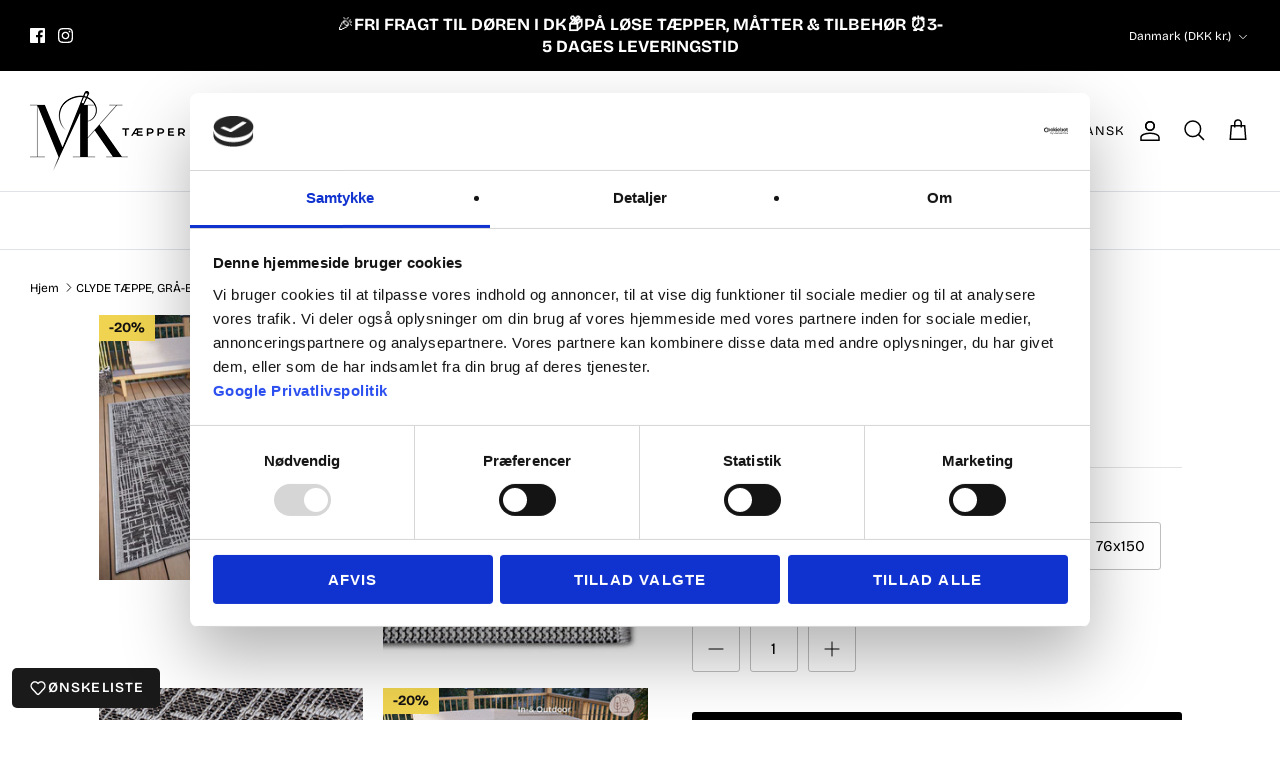

--- FILE ---
content_type: text/html; charset=utf-8
request_url: https://www.mktaepper.dk/products/clyde-taeppe-grey-beige-105914
body_size: 58973
content:
<!DOCTYPE html><html lang="da" dir="ltr">
<head>


  <!-- Start ProfitMetrics - GA4  - (v1) -->

<script>
  function _pm_executeGtag() {
    const scriptExists = document.querySelector('script[src^="https://www.googletagmanager.com/gtag/js?id="]');

    if (scriptExists) {
      
  window.dataLayer = window.dataLayer || [];
  function gtag(){ dataLayer.push(arguments); }

  gtag('config', 'G-F3EVF6D9K6');
  gtag('config', 'G-LQTT19MQVR');

    } else {
      const script = document.createElement('script');
      script.async = true;
      script.id = 'profitmetrics-ga4-script-G-F3EVF6D9K6';
      script.src = 'https://www.googletagmanager.com/gtag/js?id=G-F3EVF6D9K6';
      document.head.appendChild(script);

      script.addEventListener('load', function() {
        
  window.dataLayer = window.dataLayer || [];
  function gtag(){ dataLayer.push(arguments); }

  gtag('config', 'G-F3EVF6D9K6');
  gtag('config', 'G-LQTT19MQVR');

      });
    }
  }


  _pm_executeGtag();
</script>

<!-- End ProfitMetrics - GA4  - (v1) -->

  
<!-- cstm Google Tag Manager -->
  <script>(function(w,d,s,l,i){w[l]=w[l]||[];w[l].push({'gtm.start':
  new Date().getTime(),event:'gtm.js'});var f=d.getElementsByTagName(s)[0],
  j=d.createElement(s),dl=l!='dataLayer'?'&l='+l:'';j.async=true;j.src=
  'https://www.googletagmanager.com/gtm.js?id='+i+dl;f.parentNode.insertBefore(j,f);
  })(window,document,'script','dataLayer','GTM-W8S6G5NP');</script>
<!-- cstm End Google Tag Manager -->
  <script>  
  (function() {
      class Ultimate_Shopify_DataLayer {
        constructor() {
          window.dataLayer = window.dataLayer || []; 
          
          // use a prefix of events name
          this.eventPrefix = 'onspace_';

          //Keep the value false to get non-formatted product ID
          this.formattedItemId = true; 

          // data schema
          this.dataSchema = {
            ecommerce: {
                show: true
            },
            dynamicRemarketing: {
                show: false,
                business_vertical: 'retail'
            }
          }

          // add to wishlist selectors
          this.addToWishListSelectors = {
            'addWishListIcon': '',
            'gridItemSelector': '',
            'productLinkSelector': 'a[href*="/products/"]'
          }

          // quick view selectors
          this.quickViewSelector = {
            'quickViewElement': '',
            'gridItemSelector': '',
            'productLinkSelector': 'a[href*="/products/"]'
          }

          // mini cart button selector
          this.miniCartButton = [
            'a[href="/cart"]', 
          ];
          this.miniCartAppersOn = 'click';


          // begin checkout buttons/links selectors
          this.beginCheckoutButtons = [
            'input[name="checkout"]',
            'button[name="checkout"]',
            'a[href="/checkout"]',
            '.additional-checkout-buttons',
          ];

          // direct checkout button selector
          this.shopifyDirectCheckoutButton = [
            '.shopify-payment-button'
          ]

          //Keep the value true if Add to Cart redirects to the cart page
          this.isAddToCartRedirect = false;
          
          // keep the value false if cart items increment/decrement/remove refresh page 
          this.isAjaxCartIncrementDecrement = true;
          

          // Caution: Do not modify anything below this line, as it may result in it not functioning correctly.
          this.cart = {"note":null,"attributes":{},"original_total_price":0,"total_price":0,"total_discount":0,"total_weight":0.0,"item_count":0,"items":[],"requires_shipping":false,"currency":"DKK","items_subtotal_price":0,"cart_level_discount_applications":[],"checkout_charge_amount":0}
          this.countryCode = "DK";
          this.collectData();  
          this.storeURL = "https://www.mktaepper.dk";
          localStorage.setItem('shopCountryCode', this.countryCode);
        }

        updateCart() {
          fetch("/cart.js")
          .then((response) => response.json())
          .then((data) => {
            this.cart = data;
          });
        }

       debounce(delay) {         
          let timeoutId;
          return function(func) {
            const context = this;
            const args = arguments;
            
            clearTimeout(timeoutId);
            
            timeoutId = setTimeout(function() {
              func.apply(context, args);
            }, delay);
          };
        }

        collectData() { 
            this.customerData();
            this.ajaxRequestData();
            this.searchPageData();
            this.miniCartData();
            this.beginCheckoutData();
  
            
  
            
              this.productSinglePage();
            
  
            
            
            this.addToWishListData();
            this.quickViewData();
            this.formData();
            this.phoneClickData();
            this.emailClickData();
        }        

        //logged in customer data 
        customerData() {
            const currentUser = {};
            

            if (currentUser.email) {
              currentUser.hash_email = "e3b0c44298fc1c149afbf4c8996fb92427ae41e4649b934ca495991b7852b855"
            }

            if (currentUser.phone) {
              currentUser.hash_phone = "e3b0c44298fc1c149afbf4c8996fb92427ae41e4649b934ca495991b7852b855"
            }

            window.dataLayer = window.dataLayer || [];
            dataLayer.push({
              customer: currentUser
            });
        }

        // add_to_cart, remove_from_cart, search
        ajaxRequestData() {
          const self = this;
          
          // handle non-ajax add to cart
          if(this.isAddToCartRedirect) {
            document.addEventListener('submit', function(event) {
              const addToCartForm = event.target.closest('form[action="/cart/add"]');
              if(addToCartForm) {
                event.preventDefault();
                
                const formData = new FormData(addToCartForm);
            
                fetch(window.Shopify.routes.root + 'cart/add.js', {
                  method: 'POST',
                  body: formData
                })
                .then(response => {
                    window.location.href = "/cart";
                })
                .catch((error) => {
                  console.error('Error:', error);
                });
              }
            });
          }
          
          // fetch
          let originalFetch = window.fetch;
          let debounce = this.debounce(800);
          
          window.fetch = function () {
            return originalFetch.apply(this, arguments).then((response) => {
              if (response.ok) {
                let cloneResponse = response.clone();
                let requestURL = arguments[0];
                //CPC
                const urlStr = typeof requestURL === "string" 
                ? requestURL 
                : requestURL?.url || requestURL?.href || "";
                if(/.*\/search\/?.*\?.*q=.+/.test(urlStr) && !urlStr.includes('&requestFrom=uldt')) {   
                  const queryString = urlStr.split('?')[1];
                  const urlParams = new URLSearchParams(queryString);
                  const search_term = urlParams.get("q");

                  debounce(function() {
                    fetch(`${self.storeURL}/search/suggest.json?q=${search_term}&resources[type]=product&requestFrom=uldt`)
                      .then(res => res.json())
                      .then(function(data) {
                            const products = data.resources.results.products;
                            if(products.length) {
                              const fetchRequests = products.map(product =>
                                fetch(`${self.storeURL}/${product.url.split('?')[0]}.js`)
                                  .then(response => response.json())
                                  .catch(error => console.error('Error fetching:', error))
                              );

                              Promise.all(fetchRequests)
                                .then(products => {
                                    const items = products.map((product) => {
                                      return {
                                        product_id: product.id,
                                        product_title: product.title,
                                        variant_id: product.variants[0].id,
                                        variant_title: product.variants[0].title,
                                        vendor: product.vendor,
                                        total_discount: 0,
                                        final_price: product.price_min,
                                        product_type: product.type, 
                                        quantity: 1
                                      }
                                    });

                                    self.ecommerceDataLayer('search', {search_term, items});
                                })
                            }else {
                              self.ecommerceDataLayer('search', {search_term, items: []});
                            }
                      });
                  });
                }
                else if (urlStr.includes("/cart/add")) {
                  cloneResponse.text().then((text) => {
                    let data = JSON.parse(text);

                    if(data.items && Array.isArray(data.items)) {
                      data.items.forEach(function(item) {
                         self.ecommerceDataLayer('add_to_cart', {items: [item]});
                      })
                    } else {
                      self.ecommerceDataLayer('add_to_cart', {items: [data]});
                    }
                    self.updateCart();
                  });
                }else if(urlStr.includes("/cart/change") || urlStr.includes("/cart/update")) {
                  
                   cloneResponse.text().then((text) => {
                     
                    let newCart = JSON.parse(text);
                    let newCartItems = newCart.items;
                    let oldCartItems = self.cart.items;

                    for(let i = 0; i < oldCartItems.length; i++) {
                      let item = oldCartItems[i];
                      let newItem = newCartItems.find(newItems => newItems.id === item.id);


                      if(newItem) {

                        if(newItem.quantity > item.quantity) {
                          // cart item increment
                          let quantity = (newItem.quantity - item.quantity);
                          let updatedItem = {...item, quantity}
                          self.ecommerceDataLayer('add_to_cart', {items: [updatedItem]});
                          self.updateCart(); 

                        }else if(newItem.quantity < item.quantity) {
                          // cart item decrement
                          let quantity = (item.quantity - newItem.quantity);
                          let updatedItem = {...item, quantity}
                          self.ecommerceDataLayer('remove_from_cart', {items: [updatedItem]});
                          self.updateCart(); 
                        }
                        

                      }else {
                        self.ecommerceDataLayer('remove_from_cart', {items: [item]});
                        self.updateCart(); 
                      }
                    }
                     
                  });
                }
              }
              return response;
            });
          }
          // end fetch 


          //xhr
          var origXMLHttpRequest = XMLHttpRequest;
          XMLHttpRequest = function() {
            var requestURL;
    
            var xhr = new origXMLHttpRequest();
            var origOpen = xhr.open;
            var origSend = xhr.send;
            
            // Override the `open` function.
            xhr.open = function(method, url) {
                requestURL = url;
                return origOpen.apply(this, arguments);
            };
    
    
            xhr.send = function() {
                // Only proceed if the request URL matches what we're looking for.
                if (requestURL.includes("/cart/add") || requestURL.includes("/cart/change") || /.*\/search\/?.*\?.*q=.+/.test(requestURL)) {
        
                    xhr.addEventListener('load', function() {
                        if (xhr.readyState === 4) {
                            if (xhr.status >= 200 && xhr.status < 400) { 
                              console.log("in xhr.addEventListener requestURL =", requestURL, "typeof =", typeof requestURL);
                              if(/.*\/search\/?.*\?.*q=.+/.test(requestURL) && !requestURL.includes('&requestFrom=uldt')) {
                                const queryString = requestURL.split('?')[1];
                                const urlParams = new URLSearchParams(queryString);
                                const search_term = urlParams.get("q");

                                debounce(function() {
                                    fetch(`${self.storeURL}/search/suggest.json?q=${search_term}&resources[type]=product&requestFrom=uldt`)
                                      .then(res => res.json())
                                      .then(function(data) {
                                            const products = data.resources.results.products;
                                            if(products.length) {
                                              const fetchRequests = products.map(product =>
                                                fetch(`${self.storeURL}/${product.url.split('?')[0]}.js`)
                                                  .then(response => response.json())
                                                  .catch(error => console.error('Error fetching:', error))
                                              );
                
                                              Promise.all(fetchRequests)
                                                .then(products => {
                                                    const items = products.map((product) => {
                                                      return {
                                                        product_id: product.id,
                                                        product_title: product.title,
                                                        variant_id: product.variants[0].id,
                                                        variant_title: product.variants[0].title,
                                                        vendor: product.vendor,
                                                        total_discount: 0,
                                                        final_price: product.price_min,
                                                        product_type: product.type, 
                                                        quantity: 1
                                                      }
                                                    });
                
                                                    self.ecommerceDataLayer('search', {search_term, items});
                                                })
                                            }else {
                                              self.ecommerceDataLayer('search', {search_term, items: []});
                                            }
                                      });
                                  });

                              }

                              else if(requestURL.includes("/cart/add")) {
                                  const data = JSON.parse(xhr.responseText);

                                  if(data.items && Array.isArray(data.items)) {
                                    data.items.forEach(function(item) {
                                        self.ecommerceDataLayer('add_to_cart', {items: [item]});
                                      })
                                  } else {
                                    self.ecommerceDataLayer('add_to_cart', {items: [data]});
                                  }
                                  self.updateCart();
                                 
                               }else if(requestURL.includes("/cart/change")) {
                                 
                                  const newCart = JSON.parse(xhr.responseText);
                                  const newCartItems = newCart.items;
                                  let oldCartItems = self.cart.items;
              
                                  for(let i = 0; i < oldCartItems.length; i++) {
                                    let item = oldCartItems[i];
                                    let newItem = newCartItems.find(newItems => newItems.id === item.id);
              
              
                                    if(newItem) {
                                      if(newItem.quantity > item.quantity) {
                                        // cart item increment
                                        let quantity = (newItem.quantity - item.quantity);
                                        let updatedItem = {...item, quantity}
                                        self.ecommerceDataLayer('add_to_cart', {items: [updatedItem]});
                                        self.updateCart(); 
              
                                      }else if(newItem.quantity < item.quantity) {
                                        // cart item decrement
                                        let quantity = (item.quantity - newItem.quantity);
                                        let updatedItem = {...item, quantity}
                                        self.ecommerceDataLayer('remove_from_cart', {items: [updatedItem]});
                                        self.updateCart(); 
                                      }
                                      
              
                                    }else {
                                      self.ecommerceDataLayer('remove_from_cart', {items: [item]});
                                      self.updateCart(); 
                                    }
                                  }
                               }          
                            }
                        }
                    });
                }
    
                return origSend.apply(this, arguments);
            };
    
            return xhr;
          }; 
          //end xhr
        }

        // search event from search page
        searchPageData() {
          const self = this;
          let pageUrl = window.location.href;
          
          if(/.+\/search\?.*\&?q=.+/.test(pageUrl)) {   
            const queryString = pageUrl.split('?')[1];
            const urlParams = new URLSearchParams(queryString);
            const search_term = urlParams.get("q");
                
            fetch(`https://www.mktaepper.dk/search/suggest.json?q=${search_term}&resources[type]=product&requestFrom=uldt`)
            .then(res => res.json())
            .then(function(data) {
                  const products = data.resources.results.products;
                  if(products.length) {
                    const fetchRequests = products.map(product =>
                      fetch(`${self.storeURL}/${product.url.split('?')[0]}.js`)
                        .then(response => response.json())
                        .catch(error => console.error('Error fetching:', error))
                    );
                    Promise.all(fetchRequests)
                    .then(products => {
                        const items = products.map((product) => {
                            return {
                            product_id: product.id,
                            product_title: product.title,
                            variant_id: product.variants[0].id,
                            variant_title: product.variants[0].title,
                            vendor: product.vendor,
                            total_discount: 0,
                            final_price: product.price_min,
                            product_type: product.type, 
                            quantity: 1
                            }
                        });

                        self.ecommerceDataLayer('search', {search_term, items});
                    });
                  }else {
                    self.ecommerceDataLayer('search', {search_term, items: []});
                  }
            });
          }
        }

        // view_cart
        miniCartData() {
          if(this.miniCartButton.length) {
            let self = this;
            if(this.miniCartAppersOn === 'hover') {
              this.miniCartAppersOn = 'mouseenter';
            }
            this.miniCartButton.forEach((selector) => {
              let miniCartButtons = document.querySelectorAll(selector);
              miniCartButtons.forEach((miniCartButton) => {
                  miniCartButton.addEventListener(self.miniCartAppersOn, () => {
                    self.ecommerceDataLayer('view_cart', self.cart);
                  });
              })
            });
          }
        }

        // begin_checkout
        beginCheckoutData() {
          let self = this;
          document.addEventListener('pointerdown', () => {
            let targetElement = event.target.closest(self.beginCheckoutButtons.join(', '));
            if(targetElement) {
              self.ecommerceDataLayer('begin_checkout', self.cart);
            }
          });
        }

        // view_cart, add_to_cart, remove_from_cart
        viewCartPageData() {
          
          this.ecommerceDataLayer('view_cart', this.cart);

          //if cart quantity chagne reload page 
          if(!this.isAjaxCartIncrementDecrement) {
            const self = this;
            document.addEventListener('pointerdown', (event) => {
              const target = event.target.closest('a[href*="/cart/change?"]');
              if(target) {
                const linkUrl = target.getAttribute('href');
                const queryString = linkUrl.split("?")[1];
                const urlParams = new URLSearchParams(queryString);
                const newQuantity = urlParams.get("quantity");
                const line = urlParams.get("line");
                const cart_id = urlParams.get("id");
        
                
                if(newQuantity && (line || cart_id)) {
                  let item = line ? {...self.cart.items[line - 1]} : self.cart.items.find(item => item.key === cart_id);
        
                  let event = 'add_to_cart';
                  if(newQuantity < item.quantity) {
                    event = 'remove_from_cart';
                  }
        
                  let quantity = Math.abs(newQuantity - item.quantity);
                  item['quantity'] = quantity;
        
                  self.ecommerceDataLayer(event, {items: [item]});
                }
              }
            });
          }
        }

        productSinglePage() {
        
          const item = {
              product_id: 8618108191067,
              variant_id: 47240877310299,
              product_title: "CLYDE TÆPPE, GRÅ-BEIGE 105914",
              vendor: "MK Tæpper",
              line_level_total_discount: 0,
              vendor: "MK Tæpper",
              sku: null,
              product_type: "Polypropylen Tæpper",
              item_list_id: 638652940635,
              item_list_name: "BEIGE OG CREME TÆPPER",
              
                variant_title: "115x170",
              
              final_price: 44800,
              quantity: 1
          };
          
          const variants = [{"id":47240877310299,"title":"115x170","option1":"115x170","option2":null,"option3":null,"sku":"4068226002167","requires_shipping":true,"taxable":true,"featured_image":null,"available":true,"name":"CLYDE TÆPPE, GRÅ-BEIGE 105914 - 115x170","public_title":"115x170","options":["115x170"],"price":44800,"weight":2200,"compare_at_price":56000,"inventory_management":"shopify","barcode":null,"requires_selling_plan":false,"selling_plan_allocations":[]},{"id":47240877343067,"title":"155x235","option1":"155x235","option2":null,"option3":null,"sku":"4068226002174","requires_shipping":true,"taxable":true,"featured_image":null,"available":true,"name":"CLYDE TÆPPE, GRÅ-BEIGE 105914 - 155x235","public_title":"155x235","options":["155x235"],"price":68800,"weight":4000,"compare_at_price":86000,"inventory_management":"shopify","barcode":null,"requires_selling_plan":false,"selling_plan_allocations":[]},{"id":47240877375835,"title":"190x290","option1":"190x290","option2":null,"option3":null,"sku":"4068226002181","requires_shipping":true,"taxable":true,"featured_image":null,"available":true,"name":"CLYDE TÆPPE, GRÅ-BEIGE 105914 - 190x290","public_title":"190x290","options":["190x290"],"price":102000,"weight":6000,"compare_at_price":127500,"inventory_management":"shopify","barcode":null,"requires_selling_plan":false,"selling_plan_allocations":[]},{"id":47240877408603,"title":"63x120","option1":"63x120","option2":null,"option3":null,"sku":"4068226002143","requires_shipping":true,"taxable":true,"featured_image":null,"available":true,"name":"CLYDE TÆPPE, GRÅ-BEIGE 105914 - 63x120","public_title":"63x120","options":["63x120"],"price":26800,"weight":1000,"compare_at_price":33500,"inventory_management":"shopify","barcode":null,"requires_selling_plan":false,"selling_plan_allocations":[]},{"id":47240877441371,"title":"76x150","option1":"76x150","option2":null,"option3":null,"sku":"4068226002150","requires_shipping":true,"taxable":true,"featured_image":null,"available":true,"name":"CLYDE TÆPPE, GRÅ-BEIGE 105914 - 76x150","public_title":"76x150","options":["76x150"],"price":32800,"weight":1400,"compare_at_price":41000,"inventory_management":"shopify","barcode":null,"requires_selling_plan":false,"selling_plan_allocations":[]}]
          this.ecommerceDataLayer('view_item', {items: [item]});

          if(this.shopifyDirectCheckoutButton.length) {
              let self = this;
              document.addEventListener('pointerdown', (event) => {  
                let target = event.target;
                let checkoutButton = event.target.closest(this.shopifyDirectCheckoutButton.join(', '));

                if(checkoutButton && (variants || self.quickViewVariants)) {

                    let checkoutForm = checkoutButton.closest('form[action*="/cart/add"]');
                    if(checkoutForm) {

                        let variant_id = null;
                        let varientInput = checkoutForm.querySelector('input[name="id"]');
                        let varientIdFromURL = new URLSearchParams(window.location.search).get('variant');
                        let firstVarientId = item.variant_id;

                        if(varientInput) {
                          variant_id = parseInt(varientInput.value);
                        }else if(varientIdFromURL) {
                          variant_id = varientIdFromURL;
                        }else if(firstVarientId) {
                          variant_id = firstVarientId;
                        }

                        if(variant_id) {
                            variant_id = parseInt(variant_id);

                            let quantity = 1;
                            let quantitySelector = checkoutForm.getAttribute('id');
                            if(quantitySelector) {
                              let quentityInput = document.querySelector('input[name="quantity"][form="'+quantitySelector+'"]');
                              if(quentityInput) {
                                  quantity = +quentityInput.value;
                              }
                            }
                          
                            if(variant_id) {
                                let variant = variants.find(item => item.id === +variant_id);
                                if(variant && item) {
                                    variant_id
                                    item['variant_id'] = variant_id;
                                    item['variant_title'] = variant.title;
                                    item['final_price'] = variant.price;
                                    item['quantity'] = quantity;
                                    
                                    self.ecommerceDataLayer('add_to_cart', {items: [item]});
                                    self.ecommerceDataLayer('begin_checkout', {items: [item]});
                                }else if(self.quickViewedItem) {                                  
                                  let variant = self.quickViewVariants.find(item => item.id === +variant_id);
                                  if(variant) {
                                    self.quickViewedItem['variant_id'] = variant_id;
                                    self.quickViewedItem['variant_title'] = variant.title;
                                    self.quickViewedItem['final_price'] = parseFloat(variant.price) * 100;
                                    self.quickViewedItem['quantity'] = quantity;
                                    
                                    self.ecommerceDataLayer('add_to_cart', {items: [self.quickViewedItem]});
                                    self.ecommerceDataLayer('begin_checkout', {items: [self.quickViewedItem]});
                                    
                                  }
                                }
                            }
                        }
                    }

                }
              }); 
          }
          
          
        }

        collectionsPageData() {
          var ecommerce = {
            'items': [
              
              ]
          };

          ecommerce['item_list_id'] = null
          ecommerce['item_list_name'] = null

          this.ecommerceDataLayer('view_item_list', ecommerce);
        }
        
        
        // add to wishlist
        addToWishListData() {
          if(this.addToWishListSelectors && this.addToWishListSelectors.addWishListIcon) {
            const self = this;
            document.addEventListener('pointerdown', (event) => {
              let target = event.target;
              
              if(target.closest(self.addToWishListSelectors.addWishListIcon)) {
                let pageULR = window.location.href.replace(/\?.+/, '');
                let requestURL = undefined;
          
                if(/\/products\/[^/]+$/.test(pageULR)) {
                  requestURL = pageULR;
                } else if(self.addToWishListSelectors.gridItemSelector && self.addToWishListSelectors.productLinkSelector) {
                  let itemElement = target.closest(self.addToWishListSelectors.gridItemSelector);
                  if(itemElement) {
                    let linkElement = itemElement.querySelector(self.addToWishListSelectors.productLinkSelector); 
                    if(linkElement) {
                      let link = linkElement.getAttribute('href').replace(/\?.+/g, '');
                      if(link && /\/products\/[^/]+$/.test(link)) {
                        requestURL = link;
                      }
                    }
                  }
                }

                if(requestURL) {
                  fetch(requestURL + '.json')
                    .then(res => res.json())
                    .then(result => {
                      let data = result.product;                    
                      if(data) {
                        let dataLayerData = {
                          product_id: data.id,
                            variant_id: data.variants[0].id,
                            product_title: data.title,
                          quantity: 1,
                          final_price: parseFloat(data.variants[0].price) * 100,
                          total_discount: 0,
                          product_type: data.product_type,
                          vendor: data.vendor,
                          variant_title: (data.variants[0].title !== 'Default Title') ? data.variants[0].title : undefined,
                          sku: data.variants[0].sku,
                        }

                        self.ecommerceDataLayer('add_to_wishlist', {items: [dataLayerData]});
                      }
                    });
                }
              }
            });
          }
        }

        quickViewData() {
          if(this.quickViewSelector.quickViewElement && this.quickViewSelector.gridItemSelector && this.quickViewSelector.productLinkSelector) {
            const self = this;
            document.addEventListener('pointerdown', (event) => {
              let target = event.target;
              if(target.closest(self.quickViewSelector.quickViewElement)) {
                let requestURL = undefined;
                let itemElement = target.closest(this.quickViewSelector.gridItemSelector );
                
                if(itemElement) {
                  let linkElement = itemElement.querySelector(self.quickViewSelector.productLinkSelector); 
                  if(linkElement) {
                    let link = linkElement.getAttribute('href').replace(/\?.+/g, '');
                    if(link && /\/products\/[^/]+$/.test(link)) {
                      requestURL = link;
                    }
                  }
                }   
                
                if(requestURL) {
                    fetch(requestURL + '.json')
                      .then(res => res.json())
                      .then(result => {
                        let data = result.product;                    
                        if(data) {
                          let dataLayerData = {
                            product_id: data.id,
                            variant_id: data.variants[0].id,
                            product_title: data.title,
                            quantity: 1,
                            final_price: parseFloat(data.variants[0].price) * 100,
                            total_discount: 0,
                            product_type: data.product_type,
                            vendor: data.vendor,
                            variant_title: (data.variants[0].title !== 'Default Title') ? data.variants[0].title : undefined,
                            sku: data.variants[0].sku,
                          }
  
                          self.ecommerceDataLayer('view_item', {items: [dataLayerData]});
                          self.quickViewVariants = data.variants;
                          self.quickViewedItem = dataLayerData;
                        }
                      });
                  }
              }
            });

            
          }
        }

        // all ecommerce events
        ecommerceDataLayer(event, data) {
          const self = this;
          dataLayer.push({ 'ecommerce': null });
          const dataLayerData = {
            "event": this.eventPrefix + event,
            'ecommerce': {
               'currency': this.cart.currency,
               'items': data.items.map((item, index) => {
                 const dataLayerItem = {
                    'index': index,
                    'item_id': this.formattedItemId  ? `shopify_${this.countryCode}_${item.product_id}_${item.variant_id}` : item.product_id.toString(),
                    'product_id': item.product_id.toString(),
                    'variant_id': item.variant_id.toString(),
                    'item_name': item.product_title,
                    'quantity': item.quantity,
                    'price': +((item.final_price / 100).toFixed(2)),
                    'discount': item.total_discount ? +((item.total_discount / 100).toFixed(2)) : 0 
                }

                if(item.product_type) {
                  dataLayerItem['item_category'] = item.product_type;
                }
                
                if(item.vendor) {
                  dataLayerItem['item_brand'] = item.vendor;
                }
               
                if(item.variant_title && item.variant_title !== 'Default Title') {
                  dataLayerItem['item_variant'] = item.variant_title;
                }
              
                if(item.sku) {
                  dataLayerItem['sku'] = item.sku;
                }

                if(item.item_list_name) {
                  dataLayerItem['item_list_name'] = item.item_list_name;
                }

                if(item.item_list_id) {
                  dataLayerItem['item_list_id'] = item.item_list_id.toString()
                }

                return dataLayerItem;
              })
            }
          }

          if(data.total_price !== undefined) {
            dataLayerData['ecommerce']['value'] =  +((data.total_price / 100).toFixed(2));
          } else {
            dataLayerData['ecommerce']['value'] = +(dataLayerData['ecommerce']['items'].reduce((total, item) => total + (item.price * item.quantity), 0)).toFixed(2);
          }
          
          if(data.item_list_id) {
            dataLayerData['ecommerce']['item_list_id'] = data.item_list_id;
          }
          
          if(data.item_list_name) {
            dataLayerData['ecommerce']['item_list_name'] = data.item_list_name;
          }

          if(data.search_term) {
            dataLayerData['search_term'] = data.search_term;
          }

          if(self.dataSchema.dynamicRemarketing && self.dataSchema.dynamicRemarketing.show) {
            dataLayer.push({ 'dynamicRemarketing': null });
            dataLayerData['dynamicRemarketing'] = {
                value: dataLayerData.ecommerce.value,
                items: dataLayerData.ecommerce.items.map(item => ({id: item.item_id, google_business_vertical: self.dataSchema.dynamicRemarketing.business_vertical}))
            }
          }

          if(!self.dataSchema.ecommerce ||  !self.dataSchema.ecommerce.show) {
            delete dataLayerData['ecommerce'];
          }

          dataLayer.push(dataLayerData);
        }

        
        // contact form submit & newsletters signup
        formData() {
          const self = this;
          document.addEventListener('submit', function(event) {

            let targetForm = event.target.closest('form[action^="/contact"]');


            if(targetForm) {
              const formData = {
                form_location: window.location.href,
                form_id: targetForm.getAttribute('id'),
                form_classes: targetForm.getAttribute('class')
              };
                            
              let formType = targetForm.querySelector('input[name="form_type"]');
              let inputs = targetForm.querySelectorAll("input:not([type=hidden]):not([type=submit]), textarea, select");
              
              inputs.forEach(function(input) {
                var inputName = input.name;
                var inputValue = input.value;
                
                if (inputName && inputValue) {
                  var matches = inputName.match(/\[(.*?)\]/);
                  if (matches && matches.length > 1) {
                     var fieldName = matches[1];
                     formData[fieldName] = input.value;
                  }
                }
              });
              
              if(formType && formType.value === 'customer') {
                dataLayer.push({ event: self.eventPrefix + 'newsletter_signup', ...formData});
              } else if(formType && formType.value === 'contact') {
                dataLayer.push({ event: self.eventPrefix + 'contact_form_submit', ...formData});
              }
            }
          });

        }

        // phone_number_click event
        phoneClickData() {
          const self = this; 
          document.addEventListener('click', function(event) {
            let target = event.target.closest('a[href^="tel:"]');
            if(target) {
              let phone_number = target.getAttribute('href').replace('tel:', '');
              dataLayer.push({
                event: self.eventPrefix + 'phone_number_click',
                page_location: window.location.href,
                link_classes: target.getAttribute('class'),
                link_id: target.getAttribute('id'),
                phone_number
              })
            }
          });
        }
  
        // email_click event
        emailClickData() {
          const self = this; 
          document.addEventListener('click', function(event) {
            let target = event.target.closest('a[href^="mailto:"]');
            if(target) {
              let email_address = target.getAttribute('href').replace('mailto:', '');
              dataLayer.push({
                event: self.eventPrefix + 'email_click',
                page_location: window.location.href,
                link_classes: target.getAttribute('class'),
                link_id: target.getAttribute('id'),
                email_address
              })
            }
          });
        }
      } 
      // end Ultimate_Shopify_DataLayer

      document.addEventListener('DOMContentLoaded', function() {
        try{
          new Ultimate_Shopify_DataLayer();
        }catch(error) {
          console.log(error);
        }
      });
    
  })();
</script>
  
  <!-- Symmetry 6.0.3 -->

  <title>
    CLYDE TÆPPE, GRÅ-BEIGE 105914 &ndash; MK Taepper
  </title>

  <meta charset="utf-8" />
<meta name="viewport" content="width=device-width,initial-scale=1.0" />
<meta http-equiv="X-UA-Compatible" content="IE=edge">

<link rel="preconnect" href="https://cdn.shopify.com" crossorigin>
<link rel="preconnect" href="https://fonts.shopify.com" crossorigin>
<link rel="preconnect" href="https://monorail-edge.shopifysvc.com"><link rel="preload" as="font" href="//www.mktaepper.dk/cdn/fonts/bricolage_grotesque/bricolagegrotesque_n4.3c051773a9f927cd8737c10568a7e4175690f7d9.woff2" type="font/woff2" crossorigin><link rel="preload" as="font" href="//www.mktaepper.dk/cdn/fonts/bricolage_grotesque/bricolagegrotesque_n4.3c051773a9f927cd8737c10568a7e4175690f7d9.woff2" type="font/woff2" crossorigin><link rel="preload" as="font" href="//www.mktaepper.dk/cdn/fonts/bricolage_grotesque/bricolagegrotesque_n4.3c051773a9f927cd8737c10568a7e4175690f7d9.woff2" type="font/woff2" crossorigin><link rel="preload" as="font" href="//www.mktaepper.dk/cdn/fonts/bricolage_grotesque/bricolagegrotesque_n4.3c051773a9f927cd8737c10568a7e4175690f7d9.woff2" type="font/woff2" crossorigin><link rel="preload" href="//www.mktaepper.dk/cdn/shop/t/54/assets/vendor.min.js?v=11589511144441591071764352408" as="script">
<link rel="preload" href="//www.mktaepper.dk/cdn/shop/t/54/assets/theme.js?v=85417484044267405871764352407" as="script"><link rel="canonical" href="https://www.mktaepper.dk/products/clyde-taeppe-grey-beige-105914" /><link rel="icon" href="//www.mktaepper.dk/cdn/shop/files/MK_Taepper_Fav_Icon_e6f6bed1-f42c-4aa4-bba5-e42797f66e0a.png?crop=center&height=48&v=1687499729&width=48" type="image/png"><meta name="description" content="Fladvævet Tæppe Clyde Introducer funktionel skønhed til dit hjem eller udendørs område med vores fladvævede tæppe Clyde. Fremstillet med omhu og præcision af holdbart polypropylen, er Clyde-tæppet designet til at være lige så velegnet til indendørs brug som det er til at forvandle din udendørs oase. Clyde-tæppet er ska">
<style>
    @font-face {
  font-family: "Bricolage Grotesque";
  font-weight: 400;
  font-style: normal;
  font-display: fallback;
  src: url("//www.mktaepper.dk/cdn/fonts/bricolage_grotesque/bricolagegrotesque_n4.3c051773a9f927cd8737c10568a7e4175690f7d9.woff2") format("woff2"),
       url("//www.mktaepper.dk/cdn/fonts/bricolage_grotesque/bricolagegrotesque_n4.58698d726495f44d45631b33dcda62f474c467fc.woff") format("woff");
}

    @font-face {
  font-family: "Bricolage Grotesque";
  font-weight: 700;
  font-style: normal;
  font-display: fallback;
  src: url("//www.mktaepper.dk/cdn/fonts/bricolage_grotesque/bricolagegrotesque_n7.de5675dd7a8e145fdc4cb2cfe67a16cb085528d0.woff2") format("woff2"),
       url("//www.mktaepper.dk/cdn/fonts/bricolage_grotesque/bricolagegrotesque_n7.d701b766b46c76aceb10c78473f491dff9b09e5e.woff") format("woff");
}

    @font-face {
  font-family: "Bricolage Grotesque";
  font-weight: 500;
  font-style: normal;
  font-display: fallback;
  src: url("//www.mktaepper.dk/cdn/fonts/bricolage_grotesque/bricolagegrotesque_n5.8c091e52a78b3e58ef96221ce55140a80a8253ff.woff2") format("woff2"),
       url("//www.mktaepper.dk/cdn/fonts/bricolage_grotesque/bricolagegrotesque_n5.fd299922888265641eb4cdf8883119ce0130018b.woff") format("woff");
}

    
    
    @font-face {
  font-family: "Bricolage Grotesque";
  font-weight: 400;
  font-style: normal;
  font-display: fallback;
  src: url("//www.mktaepper.dk/cdn/fonts/bricolage_grotesque/bricolagegrotesque_n4.3c051773a9f927cd8737c10568a7e4175690f7d9.woff2") format("woff2"),
       url("//www.mktaepper.dk/cdn/fonts/bricolage_grotesque/bricolagegrotesque_n4.58698d726495f44d45631b33dcda62f474c467fc.woff") format("woff");
}

    @font-face {
  font-family: "Bricolage Grotesque";
  font-weight: 400;
  font-style: normal;
  font-display: fallback;
  src: url("//www.mktaepper.dk/cdn/fonts/bricolage_grotesque/bricolagegrotesque_n4.3c051773a9f927cd8737c10568a7e4175690f7d9.woff2") format("woff2"),
       url("//www.mktaepper.dk/cdn/fonts/bricolage_grotesque/bricolagegrotesque_n4.58698d726495f44d45631b33dcda62f474c467fc.woff") format("woff");
}

    @font-face {
  font-family: "Bricolage Grotesque";
  font-weight: 400;
  font-style: normal;
  font-display: fallback;
  src: url("//www.mktaepper.dk/cdn/fonts/bricolage_grotesque/bricolagegrotesque_n4.3c051773a9f927cd8737c10568a7e4175690f7d9.woff2") format("woff2"),
       url("//www.mktaepper.dk/cdn/fonts/bricolage_grotesque/bricolagegrotesque_n4.58698d726495f44d45631b33dcda62f474c467fc.woff") format("woff");
}

    @font-face {
  font-family: "Bricolage Grotesque";
  font-weight: 600;
  font-style: normal;
  font-display: fallback;
  src: url("//www.mktaepper.dk/cdn/fonts/bricolage_grotesque/bricolagegrotesque_n6.17eeb21593c407cef2956fb34ef1600d7c579b0c.woff2") format("woff2"),
       url("//www.mktaepper.dk/cdn/fonts/bricolage_grotesque/bricolagegrotesque_n6.730eb5f49d56c0f7b763727330354d7315ee8a60.woff") format("woff");
}

  </style>

  <meta property="og:site_name" content="MK Taepper">
<meta property="og:url" content="https://www.mktaepper.dk/products/clyde-taeppe-grey-beige-105914">
<meta property="og:title" content="CLYDE TÆPPE, GRÅ-BEIGE 105914">
<meta property="og:type" content="product">
<meta property="og:description" content="Fladvævet Tæppe Clyde Introducer funktionel skønhed til dit hjem eller udendørs område med vores fladvævede tæppe Clyde. Fremstillet med omhu og præcision af holdbart polypropylen, er Clyde-tæppet designet til at være lige så velegnet til indendørs brug som det er til at forvandle din udendørs oase. Clyde-tæppet er ska"><meta property="og:image" content="http://www.mktaepper.dk/cdn/shop/files/105914_MIL_1200x1200.jpg?v=1702228263">
  <meta property="og:image:secure_url" content="https://www.mktaepper.dk/cdn/shop/files/105914_MIL_1200x1200.jpg?v=1702228263">
  <meta property="og:image:width" content="3543">
  <meta property="og:image:height" content="3543"><meta property="og:price:amount" content="448,00">
  <meta property="og:price:currency" content="DKK"><meta name="twitter:card" content="summary_large_image">
<meta name="twitter:title" content="CLYDE TÆPPE, GRÅ-BEIGE 105914">
<meta name="twitter:description" content="Fladvævet Tæppe Clyde Introducer funktionel skønhed til dit hjem eller udendørs område med vores fladvævede tæppe Clyde. Fremstillet med omhu og præcision af holdbart polypropylen, er Clyde-tæppet designet til at være lige så velegnet til indendørs brug som det er til at forvandle din udendørs oase. Clyde-tæppet er ska">


  <link href="//www.mktaepper.dk/cdn/shop/t/54/assets/styles.css?v=78297811877679822981768670995" rel="stylesheet" type="text/css" media="all" />
<link href="//www.mktaepper.dk/cdn/shop/t/54/assets/custom.css?v=169266305512196572881768669063" rel="stylesheet" type="text/css" media="all" />
<script>
    window.theme = window.theme || {};
    theme.money_format_with_product_code_preference = "{{amount_with_comma_separator}} kr";
    theme.money_format_with_cart_code_preference = "{{amount_with_comma_separator}} kr";
    theme.money_format = "{{amount_with_comma_separator}} kr";
    theme.strings = {
      previous: "Tidligere",
      next: "Næste",
      addressError: "Der opstod en fejl ved at slå op på adressen",
      addressNoResults: "Ingen resultater for denne adresse",
      addressQueryLimit: "Du har overskredet brugsgrænse for Google API. Overvej at opgradere til en  \u003ca href=\"https:\/\/developers.google.com\/maps\/premium\/usage-limits\"\u003ePremium Plan\u003c\/a\u003e.",
      authError: "Der opstod et problem med at godkende din Google Maps API-nøgle.",
      icon_labels_left: "Venstre",
      icon_labels_right: "Højre",
      icon_labels_down: "Ned",
      icon_labels_close: "Tæt",
      icon_labels_plus: "Plus",
      imageSlider: "Billeder",
      cart_terms_confirmation: "Du skal acceptere vilkårene og betingelserne, før du fortsætter.",
      cart_general_quantity_too_high: "Du kan kun have [QUANTITY] i din indkøbskurv",
      products_listing_from: "Fra",
      layout_live_search_see_all: "Vis alle",
      products_product_add_to_cart: "Tilføj til Kurv",
      products_variant_no_stock: "Udsolgt",
      products_variant_non_existent: "Ikke Tilgængelig",
      products_product_pick_a: "Vælg en",
      general_navigation_menu_toggle_aria_label: "Skift menu",
      general_accessibility_labels_close: "Tæt",
      products_product_added_to_cart: "Tilføjet til kurven",
      general_quick_search_pages: "Sider",
      general_quick_search_no_results: "Beklager, vi kunne ikke finde nogen resultater",
      collections_general_see_all_subcollections: "Se alt..."
    };
    theme.routes = {
      cart_url: '/cart',
      cart_add_url: '/cart/add.js',
      cart_update_url: '/cart/update.js',
      predictive_search_url: '/search/suggest'
    };
    theme.settings = {
      cart_type: "page",
      after_add_to_cart: "drawer",
      quickbuy_style: "off",
      avoid_orphans: true
    };
    document.documentElement.classList.add('js');
  </script>

  <script src="//www.mktaepper.dk/cdn/shop/t/54/assets/vendor.min.js?v=11589511144441591071764352408" defer="defer"></script>
  <script src="//www.mktaepper.dk/cdn/shop/t/54/assets/theme.js?v=85417484044267405871764352407" defer="defer"></script>

  
    
    <script>window.performance && window.performance.mark && window.performance.mark('shopify.content_for_header.start');</script><meta name="google-site-verification" content="rfcO1AUi_J1B__Y1-Ddh5NziFW7bxn9v4asTDbFge1I">
<meta name="facebook-domain-verification" content="8j816rdgg3s0ymyhhuxshalashb1yn">
<meta id="shopify-digital-wallet" name="shopify-digital-wallet" content="/55627284677/digital_wallets/dialog">
<meta name="shopify-checkout-api-token" content="11e3e9bc57c48a566abd924d18572f24">
<link rel="alternate" hreflang="x-default" href="https://www.mktaepper.dk/products/clyde-taeppe-grey-beige-105914">
<link rel="alternate" hreflang="da" href="https://www.mktaepper.dk/products/clyde-taeppe-grey-beige-105914">
<link rel="alternate" hreflang="sv-SE" href="https://www.mkmatta.se/products/clyde-taeppe-grey-beige-105914">
<link rel="alternate" type="application/json+oembed" href="https://www.mktaepper.dk/products/clyde-taeppe-grey-beige-105914.oembed">
<script async="async" src="/checkouts/internal/preloads.js?locale=da-DK"></script>
<script id="apple-pay-shop-capabilities" type="application/json">{"shopId":55627284677,"countryCode":"DK","currencyCode":"DKK","merchantCapabilities":["supports3DS"],"merchantId":"gid:\/\/shopify\/Shop\/55627284677","merchantName":"MK Taepper","requiredBillingContactFields":["postalAddress","email","phone"],"requiredShippingContactFields":["postalAddress","email","phone"],"shippingType":"shipping","supportedNetworks":["visa","maestro","masterCard","amex"],"total":{"type":"pending","label":"MK Taepper","amount":"1.00"},"shopifyPaymentsEnabled":true,"supportsSubscriptions":true}</script>
<script id="shopify-features" type="application/json">{"accessToken":"11e3e9bc57c48a566abd924d18572f24","betas":["rich-media-storefront-analytics"],"domain":"www.mktaepper.dk","predictiveSearch":true,"shopId":55627284677,"locale":"da"}</script>
<script>var Shopify = Shopify || {};
Shopify.shop = "mk-taepper.myshopify.com";
Shopify.locale = "da";
Shopify.currency = {"active":"DKK","rate":"1.0"};
Shopify.country = "DK";
Shopify.theme = {"name":"Christmas Sale","id":190220927323,"schema_name":"Symmetry","schema_version":"6.0.3","theme_store_id":568,"role":"main"};
Shopify.theme.handle = "null";
Shopify.theme.style = {"id":null,"handle":null};
Shopify.cdnHost = "www.mktaepper.dk/cdn";
Shopify.routes = Shopify.routes || {};
Shopify.routes.root = "/";</script>
<script type="module">!function(o){(o.Shopify=o.Shopify||{}).modules=!0}(window);</script>
<script>!function(o){function n(){var o=[];function n(){o.push(Array.prototype.slice.apply(arguments))}return n.q=o,n}var t=o.Shopify=o.Shopify||{};t.loadFeatures=n(),t.autoloadFeatures=n()}(window);</script>
<script id="shop-js-analytics" type="application/json">{"pageType":"product"}</script>
<script defer="defer" async type="module" src="//www.mktaepper.dk/cdn/shopifycloud/shop-js/modules/v2/client.init-shop-cart-sync_DRC1jiY2.da.esm.js"></script>
<script defer="defer" async type="module" src="//www.mktaepper.dk/cdn/shopifycloud/shop-js/modules/v2/chunk.common_CrN0W3AX.esm.js"></script>
<script defer="defer" async type="module" src="//www.mktaepper.dk/cdn/shopifycloud/shop-js/modules/v2/chunk.modal_B5qjH7Fp.esm.js"></script>
<script type="module">
  await import("//www.mktaepper.dk/cdn/shopifycloud/shop-js/modules/v2/client.init-shop-cart-sync_DRC1jiY2.da.esm.js");
await import("//www.mktaepper.dk/cdn/shopifycloud/shop-js/modules/v2/chunk.common_CrN0W3AX.esm.js");
await import("//www.mktaepper.dk/cdn/shopifycloud/shop-js/modules/v2/chunk.modal_B5qjH7Fp.esm.js");

  window.Shopify.SignInWithShop?.initShopCartSync?.({"fedCMEnabled":true,"windoidEnabled":true});

</script>
<script>(function() {
  var isLoaded = false;
  function asyncLoad() {
    if (isLoaded) return;
    isLoaded = true;
    var urls = ["https:\/\/ecommplugins-scripts.trustpilot.com\/v2.1\/js\/header.min.js?settings=eyJrZXkiOiI4M2IyVEZCRFpHbEF0R0VHIiwicyI6InNrdSJ9\u0026v=2.5\u0026shop=mk-taepper.myshopify.com","https:\/\/ecommplugins-trustboxsettings.trustpilot.com\/mk-taepper.myshopify.com.js?settings=1666613909744\u0026shop=mk-taepper.myshopify.com","https:\/\/widget.trustpilot.com\/bootstrap\/v5\/tp.widget.sync.bootstrap.min.js?shop=mk-taepper.myshopify.com","https:\/\/cdn1.profitmetrics.io\/D85CA28EB247660D\/shopify-bundle.js?shop=mk-taepper.myshopify.com","https:\/\/cdn.nfcube.com\/instafeed-8f74ff432ba65ddd9fee80563dd5c20c.js?shop=mk-taepper.myshopify.com"];
    for (var i = 0; i < urls.length; i++) {
      var s = document.createElement('script');
      s.type = 'text/javascript';
      s.async = true;
      s.src = urls[i];
      var x = document.getElementsByTagName('script')[0];
      x.parentNode.insertBefore(s, x);
    }
  };
  if(window.attachEvent) {
    window.attachEvent('onload', asyncLoad);
  } else {
    window.addEventListener('load', asyncLoad, false);
  }
})();</script>
<script id="__st">var __st={"a":55627284677,"offset":3600,"reqid":"6f6661f0-c408-43ce-bcaa-69b677813e69-1769681761","pageurl":"www.mktaepper.dk\/products\/clyde-taeppe-grey-beige-105914","u":"5eca61c76954","p":"product","rtyp":"product","rid":8618108191067};</script>
<script>window.ShopifyPaypalV4VisibilityTracking = true;</script>
<script id="captcha-bootstrap">!function(){'use strict';const t='contact',e='account',n='new_comment',o=[[t,t],['blogs',n],['comments',n],[t,'customer']],c=[[e,'customer_login'],[e,'guest_login'],[e,'recover_customer_password'],[e,'create_customer']],r=t=>t.map((([t,e])=>`form[action*='/${t}']:not([data-nocaptcha='true']) input[name='form_type'][value='${e}']`)).join(','),a=t=>()=>t?[...document.querySelectorAll(t)].map((t=>t.form)):[];function s(){const t=[...o],e=r(t);return a(e)}const i='password',u='form_key',d=['recaptcha-v3-token','g-recaptcha-response','h-captcha-response',i],f=()=>{try{return window.sessionStorage}catch{return}},m='__shopify_v',_=t=>t.elements[u];function p(t,e,n=!1){try{const o=window.sessionStorage,c=JSON.parse(o.getItem(e)),{data:r}=function(t){const{data:e,action:n}=t;return t[m]||n?{data:e,action:n}:{data:t,action:n}}(c);for(const[e,n]of Object.entries(r))t.elements[e]&&(t.elements[e].value=n);n&&o.removeItem(e)}catch(o){console.error('form repopulation failed',{error:o})}}const l='form_type',E='cptcha';function T(t){t.dataset[E]=!0}const w=window,h=w.document,L='Shopify',v='ce_forms',y='captcha';let A=!1;((t,e)=>{const n=(g='f06e6c50-85a8-45c8-87d0-21a2b65856fe',I='https://cdn.shopify.com/shopifycloud/storefront-forms-hcaptcha/ce_storefront_forms_captcha_hcaptcha.v1.5.2.iife.js',D={infoText:'Beskyttet af hCaptcha',privacyText:'Beskyttelse af persondata',termsText:'Vilkår'},(t,e,n)=>{const o=w[L][v],c=o.bindForm;if(c)return c(t,g,e,D).then(n);var r;o.q.push([[t,g,e,D],n]),r=I,A||(h.body.append(Object.assign(h.createElement('script'),{id:'captcha-provider',async:!0,src:r})),A=!0)});var g,I,D;w[L]=w[L]||{},w[L][v]=w[L][v]||{},w[L][v].q=[],w[L][y]=w[L][y]||{},w[L][y].protect=function(t,e){n(t,void 0,e),T(t)},Object.freeze(w[L][y]),function(t,e,n,w,h,L){const[v,y,A,g]=function(t,e,n){const i=e?o:[],u=t?c:[],d=[...i,...u],f=r(d),m=r(i),_=r(d.filter((([t,e])=>n.includes(e))));return[a(f),a(m),a(_),s()]}(w,h,L),I=t=>{const e=t.target;return e instanceof HTMLFormElement?e:e&&e.form},D=t=>v().includes(t);t.addEventListener('submit',(t=>{const e=I(t);if(!e)return;const n=D(e)&&!e.dataset.hcaptchaBound&&!e.dataset.recaptchaBound,o=_(e),c=g().includes(e)&&(!o||!o.value);(n||c)&&t.preventDefault(),c&&!n&&(function(t){try{if(!f())return;!function(t){const e=f();if(!e)return;const n=_(t);if(!n)return;const o=n.value;o&&e.removeItem(o)}(t);const e=Array.from(Array(32),(()=>Math.random().toString(36)[2])).join('');!function(t,e){_(t)||t.append(Object.assign(document.createElement('input'),{type:'hidden',name:u})),t.elements[u].value=e}(t,e),function(t,e){const n=f();if(!n)return;const o=[...t.querySelectorAll(`input[type='${i}']`)].map((({name:t})=>t)),c=[...d,...o],r={};for(const[a,s]of new FormData(t).entries())c.includes(a)||(r[a]=s);n.setItem(e,JSON.stringify({[m]:1,action:t.action,data:r}))}(t,e)}catch(e){console.error('failed to persist form',e)}}(e),e.submit())}));const S=(t,e)=>{t&&!t.dataset[E]&&(n(t,e.some((e=>e===t))),T(t))};for(const o of['focusin','change'])t.addEventListener(o,(t=>{const e=I(t);D(e)&&S(e,y())}));const B=e.get('form_key'),M=e.get(l),P=B&&M;t.addEventListener('DOMContentLoaded',(()=>{const t=y();if(P)for(const e of t)e.elements[l].value===M&&p(e,B);[...new Set([...A(),...v().filter((t=>'true'===t.dataset.shopifyCaptcha))])].forEach((e=>S(e,t)))}))}(h,new URLSearchParams(w.location.search),n,t,e,['guest_login'])})(!0,!0)}();</script>
<script integrity="sha256-4kQ18oKyAcykRKYeNunJcIwy7WH5gtpwJnB7kiuLZ1E=" data-source-attribution="shopify.loadfeatures" defer="defer" src="//www.mktaepper.dk/cdn/shopifycloud/storefront/assets/storefront/load_feature-a0a9edcb.js" crossorigin="anonymous"></script>
<script data-source-attribution="shopify.dynamic_checkout.dynamic.init">var Shopify=Shopify||{};Shopify.PaymentButton=Shopify.PaymentButton||{isStorefrontPortableWallets:!0,init:function(){window.Shopify.PaymentButton.init=function(){};var t=document.createElement("script");t.src="https://www.mktaepper.dk/cdn/shopifycloud/portable-wallets/latest/portable-wallets.da.js",t.type="module",document.head.appendChild(t)}};
</script>
<script data-source-attribution="shopify.dynamic_checkout.buyer_consent">
  function portableWalletsHideBuyerConsent(e){var t=document.getElementById("shopify-buyer-consent"),n=document.getElementById("shopify-subscription-policy-button");t&&n&&(t.classList.add("hidden"),t.setAttribute("aria-hidden","true"),n.removeEventListener("click",e))}function portableWalletsShowBuyerConsent(e){var t=document.getElementById("shopify-buyer-consent"),n=document.getElementById("shopify-subscription-policy-button");t&&n&&(t.classList.remove("hidden"),t.removeAttribute("aria-hidden"),n.addEventListener("click",e))}window.Shopify?.PaymentButton&&(window.Shopify.PaymentButton.hideBuyerConsent=portableWalletsHideBuyerConsent,window.Shopify.PaymentButton.showBuyerConsent=portableWalletsShowBuyerConsent);
</script>
<script data-source-attribution="shopify.dynamic_checkout.cart.bootstrap">document.addEventListener("DOMContentLoaded",(function(){function t(){return document.querySelector("shopify-accelerated-checkout-cart, shopify-accelerated-checkout")}if(t())Shopify.PaymentButton.init();else{new MutationObserver((function(e,n){t()&&(Shopify.PaymentButton.init(),n.disconnect())})).observe(document.body,{childList:!0,subtree:!0})}}));
</script>
<link id="shopify-accelerated-checkout-styles" rel="stylesheet" media="screen" href="https://www.mktaepper.dk/cdn/shopifycloud/portable-wallets/latest/accelerated-checkout-backwards-compat.css" crossorigin="anonymous">
<style id="shopify-accelerated-checkout-cart">
        #shopify-buyer-consent {
  margin-top: 1em;
  display: inline-block;
  width: 100%;
}

#shopify-buyer-consent.hidden {
  display: none;
}

#shopify-subscription-policy-button {
  background: none;
  border: none;
  padding: 0;
  text-decoration: underline;
  font-size: inherit;
  cursor: pointer;
}

#shopify-subscription-policy-button::before {
  box-shadow: none;
}

      </style>
<script id="sections-script" data-sections="product-recommendations" defer="defer" src="//www.mktaepper.dk/cdn/shop/t/54/compiled_assets/scripts.js?v=8549"></script>
<script>window.performance && window.performance.mark && window.performance.mark('shopify.content_for_header.end');</script>

 <!--begin-boost-pfs-filter-css-->
   
 <!--end-boost-pfs-filter-css-->

 
  <!--CPC-->
  <script src='https://ajax.googleapis.com/ajax/libs/jquery/3.5.1/jquery.min.js'></script>
  <!--CPC-->
  

 <!--begin-boost-pfs-filter-css-->
   <link rel="preload stylesheet" href="//www.mktaepper.dk/cdn/shop/t/54/assets/boost-pfs-instant-search.css?v=42056931375033175991764352422" as="style"><link href="//www.mktaepper.dk/cdn/shop/t/54/assets/boost-pfs-custom.css?v=94437238904716500761764352421" rel="stylesheet" type="text/css" media="all" />
<style data-id="boost-pfs-style">
    .boost-pfs-filter-option-title-text {color: rgba(30,30,30,1);font-size: 20px;font-weight: 500;text-transform: uppercase;}

   .boost-pfs-filter-tree-v .boost-pfs-filter-option-title-text:before {border-top-color: rgba(30,30,30,1);}
    .boost-pfs-filter-tree-v .boost-pfs-filter-option.boost-pfs-filter-option-collapsed .boost-pfs-filter-option-title-text:before {border-bottom-color: rgba(30,30,30,1);}
    .boost-pfs-filter-tree-h .boost-pfs-filter-option-title-heading:before {border-right-color: rgba(30,30,30,1);
        border-bottom-color: rgba(30,30,30,1);}

    .boost-pfs-filter-refine-by .boost-pfs-filter-option-title h3 {}

    .boost-pfs-filter-option-content .boost-pfs-filter-option-item-list .boost-pfs-filter-option-item button,
    .boost-pfs-filter-option-content .boost-pfs-filter-option-item-list .boost-pfs-filter-option-item .boost-pfs-filter-button,
    .boost-pfs-filter-option-range-amount input,
    .boost-pfs-filter-tree-v .boost-pfs-filter-refine-by .boost-pfs-filter-refine-by-items .refine-by-item,
    .boost-pfs-filter-refine-by-wrapper-v .boost-pfs-filter-refine-by .boost-pfs-filter-refine-by-items .refine-by-item,
    .boost-pfs-filter-refine-by .boost-pfs-filter-option-title,
    .boost-pfs-filter-refine-by .boost-pfs-filter-refine-by-items .refine-by-item>a,
    .boost-pfs-filter-refine-by>span,
    .boost-pfs-filter-clear,
    .boost-pfs-filter-clear-all{}
    .boost-pfs-filter-tree-h .boost-pfs-filter-pc .boost-pfs-filter-refine-by-items .refine-by-item .boost-pfs-filter-clear .refine-by-type,
    .boost-pfs-filter-refine-by-wrapper-h .boost-pfs-filter-pc .boost-pfs-filter-refine-by-items .refine-by-item .boost-pfs-filter-clear .refine-by-type {}

    .boost-pfs-filter-option-multi-level-collections .boost-pfs-filter-option-multi-level-list .boost-pfs-filter-option-item .boost-pfs-filter-button-arrow .boost-pfs-arrow:before,
    .boost-pfs-filter-option-multi-level-tag .boost-pfs-filter-option-multi-level-list .boost-pfs-filter-option-item .boost-pfs-filter-button-arrow .boost-pfs-arrow:before {}

    .boost-pfs-filter-refine-by-wrapper-v .boost-pfs-filter-refine-by .boost-pfs-filter-refine-by-items .refine-by-item .boost-pfs-filter-clear:after,
    .boost-pfs-filter-refine-by-wrapper-v .boost-pfs-filter-refine-by .boost-pfs-filter-refine-by-items .refine-by-item .boost-pfs-filter-clear:before,
    .boost-pfs-filter-tree-v .boost-pfs-filter-refine-by .boost-pfs-filter-refine-by-items .refine-by-item .boost-pfs-filter-clear:after,
    .boost-pfs-filter-tree-v .boost-pfs-filter-refine-by .boost-pfs-filter-refine-by-items .refine-by-item .boost-pfs-filter-clear:before,
    .boost-pfs-filter-refine-by-wrapper-h .boost-pfs-filter-pc .boost-pfs-filter-refine-by-items .refine-by-item .boost-pfs-filter-clear:after,
    .boost-pfs-filter-refine-by-wrapper-h .boost-pfs-filter-pc .boost-pfs-filter-refine-by-items .refine-by-item .boost-pfs-filter-clear:before,
    .boost-pfs-filter-tree-h .boost-pfs-filter-pc .boost-pfs-filter-refine-by-items .refine-by-item .boost-pfs-filter-clear:after,
    .boost-pfs-filter-tree-h .boost-pfs-filter-pc .boost-pfs-filter-refine-by-items .refine-by-item .boost-pfs-filter-clear:before {}
    .boost-pfs-filter-option-range-slider .noUi-value-horizontal {}

    .boost-pfs-filter-tree-mobile-button button,
    .boost-pfs-filter-top-sorting-mobile button {}
    .boost-pfs-filter-top-sorting-mobile button>span:after {}
  </style>

 <!--end-boost-pfs-filter-css-->

  




  
<!-- Start of Sleeknote signup and lead generation tool - www.sleeknote.com -->
<script id="sleeknoteScript" type="text/javascript">
	(function () {
		var sleeknoteScriptTag = document.createElement("script");
		sleeknoteScriptTag.type = "text/javascript";
		sleeknoteScriptTag.charset = "utf-8";
		sleeknoteScriptTag.src = ("//sleeknotecustomerscripts.sleeknote.com/179788.js");
		var s = document.getElementById("sleeknoteScript");
		s.parentNode.insertBefore(sleeknoteScriptTag, s);
	})();
</script>
<!-- End of Sleeknote signup and lead generation tool - www.sleeknote.com -->
  
<!-- BEGIN app block: shopify://apps/apippa-custom-price-calc/blocks/cpc-app-embed/c499fa68-8478-4285-a3f7-27654dd66c3e -->    
    <script>console.log("Not inside Theme Editor");</script>
    
      <!-- Injecting jQuery from CDN -->
    
      <script>
        (function() {
          function loadScript(src, callback) {
            var script = document.createElement('script');
            script.src = src;
            script.type = 'text/javascript';
            script.onload = callback;
            document.head.appendChild(script);
          }
      
          function loadCalculator() {
            loadScript('https://cdn-assets.custompricecalculator.com/shopify/calculator.js', function() {
              console.log('Calculator script loaded!');
            });
          }
          setTimeout(function(){
          if (typeof window.jQuery === 'undefined') {
            loadScript('https://ajax.googleapis.com/ajax/libs/jquery/3.7.1/jquery.min.js', function() {
              console.log('jQuery loaded!');
              loadCalculator();
            });
          } else {
            console.log('jQuery already present!');
            loadCalculator();
          }
        }, 800);
        })();
      </script>
       
    
  
  <!-- END app block --><!-- BEGIN app block: shopify://apps/sales-discounts/blocks/countdown/29205fb1-2e68-4d81-a905-d828a51c8413 --><script id="hc_product_countdown_dates" data-p_id="8618108191067" type="application/json">{"7437194166485":{"sale_start":"2022-11-10T12:55:00+00:00","sale_end":""},"7959806902485":{"sale_start":"2023-01-31T23:00:00+00:00","sale_end":"2023-02-28T23:00:00+00:00"},"7959807000789":{"sale_start":"2023-01-31T23:00:00+00:00","sale_end":"2023-02-28T23:00:00+00:00"},"7959807066325":{"sale_start":"2023-01-31T23:00:00+00:00","sale_end":"2023-02-28T23:00:00+00:00"},"7959807099093":{"sale_start":"2023-01-31T23:00:00+00:00","sale_end":"2023-02-28T23:00:00+00:00"},"7959807131861":{"sale_start":"2023-01-31T23:00:00+00:00","sale_end":"2023-02-28T23:00:00+00:00"},"7959807197397":{"sale_start":"2023-01-31T23:00:00+00:00","sale_end":"2023-02-28T23:00:00+00:00"},"7959807230165":{"sale_start":"2023-01-31T23:00:00+00:00","sale_end":"2023-02-28T23:00:00+00:00"},"7959807262933":{"sale_start":"2023-01-31T23:00:00+00:00","sale_end":"2023-02-28T23:00:00+00:00"},"7959807328469":{"sale_start":"2023-01-31T23:00:00+00:00","sale_end":"2023-02-28T23:00:00+00:00"},"7959807361237":{"sale_start":"2023-01-31T23:00:00+00:00","sale_end":"2023-02-28T23:00:00+00:00"},"7959807394005":{"sale_start":"2023-01-31T23:00:00+00:00","sale_end":"2023-02-28T23:00:00+00:00"},"7959807459541":{"sale_start":"2023-01-31T23:00:00+00:00","sale_end":"2023-02-28T23:00:00+00:00"},"7959807492309":{"sale_start":"2023-01-31T23:00:00+00:00","sale_end":"2023-02-28T23:00:00+00:00"},"7959807525077":{"sale_start":"2023-01-31T23:00:00+00:00","sale_end":"2023-02-28T23:00:00+00:00"},"7959807623381":{"sale_start":"2023-01-31T23:00:00+00:00","sale_end":"2023-02-28T23:00:00+00:00"},"7974584484053":{"sale_start":"2023-01-31T23:00:00+00:00","sale_end":"2023-02-28T23:00:00+00:00"},"7974584615125":{"sale_start":"2023-01-31T23:00:00+00:00","sale_end":"2023-02-28T23:00:00+00:00"},"7974584713429":{"sale_start":"2023-01-31T23:00:00+00:00","sale_end":"2023-02-28T23:00:00+00:00"},"7974584811733":{"sale_start":"2023-01-31T23:00:00+00:00","sale_end":"2023-02-28T23:00:00+00:00"},"7974584844501":{"sale_start":"2023-01-31T23:00:00+00:00","sale_end":"2023-02-28T23:00:00+00:00"},"7586849390805":{"sale_start":"2023-02-01T00:00:00+01:00","sale_end":"2023-05-01T00:00:00+02:00"},"7556146233557":{"sale_start":"2023-01-31T23:00:00+00:00","sale_end":"2023-03-31T22:00:00+00:00"},"7556146659541":{"sale_start":"2023-01-31T23:00:00+00:00","sale_end":"2023-03-31T22:00:00+00:00"},"7556146168021":{"sale_start":"2023-01-31T23:00:00+00:00","sale_end":"2023-03-31T22:00:00+00:00"},"7556146430165":{"sale_start":"2023-01-31T23:00:00+00:00","sale_end":"2023-03-31T22:00:00+00:00"},"7556146331861":{"sale_start":"2023-01-31T23:00:00+00:00","sale_end":"2023-03-31T22:00:00+00:00"},"7556146495701":{"sale_start":"2023-01-31T23:00:00+00:00","sale_end":"2023-03-31T22:00:00+00:00"},"7556146626773":{"sale_start":"2023-01-31T23:00:00+00:00","sale_end":"2023-03-31T22:00:00+00:00"},"7894909518037":{"sale_start":"2023-02-01T00:00:00+01:00","sale_end":"2023-05-01T00:00:00+02:00"},"7894909583573":{"sale_start":"2023-02-01T00:00:00+01:00","sale_end":"2023-05-01T00:00:00+02:00"},"7894909845717":{"sale_start":"2023-02-01T00:00:00+01:00","sale_end":"2023-05-01T00:00:00+02:00"},"7894909911253":{"sale_start":"2023-02-01T00:00:00+01:00","sale_end":"2023-05-01T00:00:00+02:00"},"7894910107861":{"sale_start":"2023-02-01T00:00:00+01:00","sale_end":"2023-05-01T00:00:00+02:00"},"7894910140629":{"sale_start":"2023-02-01T00:00:00+01:00","sale_end":"2023-05-01T00:00:00+02:00"},"7576019501269":{"sale_start":"2023-08-31T22:00:00+00:00","sale_end":"2023-09-30T22:00:00+00:00"},"7586849456341":{"sale_start":"2023-08-31T22:00:00+00:00","sale_end":"2023-09-30T22:00:00+00:00"},"7576018550997":{"sale_start":"2023-08-31T22:00:00+00:00","sale_end":"2023-10-31T23:00:00+00:00"},"7576018682069":{"sale_start":"2023-08-31T22:00:00+00:00","sale_end":"2023-10-31T23:00:00+00:00"},"7576019075285":{"sale_start":"2023-08-31T22:00:00+00:00","sale_end":"2023-10-31T23:00:00+00:00"},"8605946806619":{"sale_start":"2024-02-12T14:50:00+00:00","sale_end":"2024-06-30T21:55:00+00:00"},"7583094603989":{"sale_start":"2024-02-12T14:50:00+00:00","sale_end":"2024-06-30T21:55:00+00:00"},"7583267160277":{"sale_start":"2024-02-12T14:50:00+00:00","sale_end":"2024-06-30T21:55:00+00:00"},"8605946741083":{"sale_start":"2024-02-12T14:50:00+00:00","sale_end":"2024-06-30T21:55:00+00:00"},"8605947003227":{"sale_start":"2024-02-12T14:50:00+00:00","sale_end":"2024-06-30T21:55:00+00:00"},"8605947035995":{"sale_start":"2024-02-12T14:50:00+00:00","sale_end":"2024-06-30T21:55:00+00:00"},"8605947068763":{"sale_start":"2024-02-12T14:50:00+00:00","sale_end":"2024-06-30T21:55:00+00:00"},"8605946872155":{"sale_start":"2024-02-12T14:50:00+00:00","sale_end":"2024-06-30T21:55:00+00:00"},"8605946904923":{"sale_start":"2024-02-12T14:50:00+00:00","sale_end":"2024-06-30T21:55:00+00:00"},"7583267127509":{"sale_start":"2024-02-12T14:50:00+00:00","sale_end":"2024-06-30T21:55:00+00:00"},"8606244012379":{"sale_start":"2024-02-12T14:50:00+00:00","sale_end":"2024-06-30T21:55:00+00:00"},"8606244045147":{"sale_start":"2024-02-12T14:50:00+00:00","sale_end":"2024-06-30T21:55:00+00:00"},"8606244110683":{"sale_start":"2024-02-12T14:50:00+00:00","sale_end":"2024-06-30T21:55:00+00:00"},"8606244176219":{"sale_start":"2024-02-12T14:50:00+00:00","sale_end":"2024-06-30T21:55:00+00:00"},"8606244241755":{"sale_start":"2024-02-12T14:50:00+00:00","sale_end":"2024-06-30T21:55:00+00:00"},"8606244274523":{"sale_start":"2024-02-12T14:50:00+00:00","sale_end":"2024-06-30T21:55:00+00:00"},"8606244307291":{"sale_start":"2024-02-12T14:50:00+00:00","sale_end":"2024-06-30T21:55:00+00:00"},"7583094669525":{"sale_start":"2024-02-12T14:50:00+00:00","sale_end":"2024-06-30T21:55:00+00:00"},"7583094800597":{"sale_start":"2024-02-12T14:50:00+00:00","sale_end":"2024-06-30T21:55:00+00:00"},"7583094735061":{"sale_start":"2024-02-12T14:50:00+00:00","sale_end":"2024-06-30T21:55:00+00:00"},"7583094374613":{"sale_start":"2024-02-12T14:50:00+00:00","sale_end":"2024-06-30T21:55:00+00:00"},"7583094538453":{"sale_start":"2024-02-12T14:50:00+00:00","sale_end":"2024-06-30T21:55:00+00:00"},"8606244077915":{"sale_start":"2024-02-12T14:50:00+00:00","sale_end":"2024-06-30T21:55:00+00:00"},"8606244208987":{"sale_start":"2024-02-12T14:50:00+00:00","sale_end":"2024-06-30T21:55:00+00:00"},"8666520617307":{"sale_start":"2023-11-30T23:00:00+00:00","sale_end":""},"8666523369819":{"sale_start":"2023-11-30T23:00:00+00:00","sale_end":""},"8666520748379":{"sale_start":"2023-11-30T23:00:00+00:00","sale_end":""},"8666521633115":{"sale_start":"2023-11-30T23:00:00+00:00","sale_end":""},"8666520519003":{"sale_start":"2023-11-30T23:00:00+00:00","sale_end":""},"8666520813915":{"sale_start":"2023-11-30T23:00:00+00:00","sale_end":""},"8666523304283":{"sale_start":"2023-11-30T23:00:00+00:00","sale_end":""},"8666522779995":{"sale_start":"2023-11-30T23:00:00+00:00","sale_end":""},"8666523074907":{"sale_start":"2023-11-30T23:00:00+00:00","sale_end":""},"8666523107675":{"sale_start":"2023-11-30T23:00:00+00:00","sale_end":""},"8666523730267":{"sale_start":"2023-11-30T23:00:00+00:00","sale_end":""},"8666521436507":{"sale_start":"2023-11-30T23:00:00+00:00","sale_end":""},"8666520289627":{"sale_start":"2023-11-30T23:00:00+00:00","sale_end":""},"8666520322395":{"sale_start":"2023-11-30T23:00:00+00:00","sale_end":""},"8666520912219":{"sale_start":"2023-11-30T23:00:00+00:00","sale_end":""},"8666523533659":{"sale_start":"2023-11-30T23:00:00+00:00","sale_end":""},"8666521665883":{"sale_start":"2023-11-30T23:00:00+00:00","sale_end":""},"8666523337051":{"sale_start":"2023-11-30T23:00:00+00:00","sale_end":""},"8666523468123":{"sale_start":"2023-11-30T23:00:00+00:00","sale_end":""},"8666521174363":{"sale_start":"2023-11-30T23:00:00+00:00","sale_end":""},"8666520191323":{"sale_start":"2023-11-30T23:00:00+00:00","sale_end":""},"8666520879451":{"sale_start":"2023-11-30T23:00:00+00:00","sale_end":""},"8666523435355":{"sale_start":"2023-11-30T23:00:00+00:00","sale_end":""},"8618115957083":{"sale_start":"2023-11-01T15:55:00+00:00","sale_end":""},"8618115760475":{"sale_start":"2023-11-01T15:55:00+00:00","sale_end":""},"8618115826011":{"sale_start":"2023-11-01T15:55:00+00:00","sale_end":""},"8618121199963":{"sale_start":"2023-11-01T15:55:00+00:00","sale_end":""},"8618121167195":{"sale_start":"2023-11-01T15:55:00+00:00","sale_end":""},"8618121331035":{"sale_start":"2023-11-01T15:55:00+00:00","sale_end":""},"8618121265499":{"sale_start":"2023-11-01T15:55:00+00:00","sale_end":""},"8618122215771":{"sale_start":"2023-11-01T15:55:00+00:00","sale_end":""},"8618130538843":{"sale_start":"2023-11-01T15:55:00+00:00","sale_end":""},"8618130997595":{"sale_start":"2023-11-01T15:55:00+00:00","sale_end":""},"8618132046171":{"sale_start":"2023-11-01T15:55:00+00:00","sale_end":""},"8618132013403":{"sale_start":"2023-11-01T15:55:00+00:00","sale_end":""},"8618116219227":{"sale_start":"2023-11-01T15:55:00+00:00","sale_end":""},"8618118152539":{"sale_start":"2023-11-01T15:55:00+00:00","sale_end":""},"8618115727707":{"sale_start":"2023-11-01T15:55:00+00:00","sale_end":""},"8618118644059":{"sale_start":"2023-11-01T15:55:00+00:00","sale_end":""},"8618116251995":{"sale_start":"2023-11-01T15:55:00+00:00","sale_end":""},"8618172744027":{"sale_start":"2023-11-01T15:55:00+00:00","sale_end":""},"8618115924315":{"sale_start":"2023-11-01T15:55:00+00:00","sale_end":""},"8618118185307":{"sale_start":"2023-11-01T15:55:00+00:00","sale_end":""},"8618132111707":{"sale_start":"2023-11-01T15:55:00+00:00","sale_end":""},"8618130932059":{"sale_start":"2023-11-01T15:55:00+00:00","sale_end":""},"8618134765915":{"sale_start":"2023-11-01T15:55:00+00:00","sale_end":""},"8618121036123":{"sale_start":"2023-11-01T15:55:00+00:00","sale_end":""},"8618115465563":{"sale_start":"2023-11-01T15:55:00+00:00","sale_end":""},"8618118512987":{"sale_start":"2023-11-01T15:55:00+00:00","sale_end":""},"8618114875739":{"sale_start":"2023-11-01T15:55:00+00:00","sale_end":""},"8618130669915":{"sale_start":"2023-11-01T15:55:00+00:00","sale_end":""},"8594632540507":{"sale_start":"2023-11-01T15:55:00+00:00","sale_end":""},"8618114941275":{"sale_start":"2023-11-01T15:55:00+00:00","sale_end":""},"8594644074843":{"sale_start":"2023-11-01T15:55:00+00:00","sale_end":""},"8594653774171":{"sale_start":"2023-11-01T15:55:00+00:00","sale_end":""},"8616603779419":{"sale_start":"2023-11-01T15:55:00+00:00","sale_end":""},"8595178979675":{"sale_start":"2023-11-01T15:55:00+00:00","sale_end":""},"8594537972059":{"sale_start":"2023-11-01T15:55:00+00:00","sale_end":""},"8618130833755":{"sale_start":"2023-11-01T15:55:00+00:00","sale_end":""},"8618115629403":{"sale_start":"2023-11-01T15:55:00+00:00","sale_end":""},"8618115531099":{"sale_start":"2023-11-01T15:55:00+00:00","sale_end":""},"8618115858779":{"sale_start":"2023-11-01T15:55:00+00:00","sale_end":""},"8618118742363":{"sale_start":"2023-11-01T15:55:00+00:00","sale_end":""},"8616563769691":{"sale_start":"2023-11-01T15:55:00+00:00","sale_end":""},"8618116120923":{"sale_start":"2023-11-01T15:55:00+00:00","sale_end":""},"8618118676827":{"sale_start":"2023-11-01T15:55:00+00:00","sale_end":""},"8618131751259":{"sale_start":"2023-11-01T15:55:00+00:00","sale_end":""},"8618130768219":{"sale_start":"2023-11-01T15:55:00+00:00","sale_end":""},"8616647328091":{"sale_start":"2023-11-01T15:55:00+00:00","sale_end":""},"8618130604379":{"sale_start":"2023-11-01T15:55:00+00:00","sale_end":""},"8702063182171":{"sale_start":"2023-11-01T15:55:00+00:00","sale_end":""},"8702072029531":{"sale_start":"2023-11-01T15:55:00+00:00","sale_end":""},"8702076944731":{"sale_start":"2023-11-01T15:55:00+00:00","sale_end":""},"8616592179547":{"sale_start":"2023-11-01T15:55:00+00:00","sale_end":""},"8616593162587":{"sale_start":"2023-11-01T15:55:00+00:00","sale_end":""},"8589874626907":{"sale_start":"2023-11-01T15:55:00+00:00","sale_end":""},"8618130899291":{"sale_start":"2023-11-01T15:55:00+00:00","sale_end":""},"8616515731803":{"sale_start":"2023-11-01T15:55:00+00:00","sale_end":""},"8594550456667":{"sale_start":"2023-11-01T15:55:00+00:00","sale_end":""},"8618134733147":{"sale_start":"2023-11-01T15:55:00+00:00","sale_end":""},"8594645582171":{"sale_start":"2023-11-01T15:55:00+00:00","sale_end":""},"8618115662171":{"sale_start":"2023-11-01T15:55:00+00:00","sale_end":""},"8594535514459":{"sale_start":"2023-11-01T15:55:00+00:00","sale_end":""},"8616610103643":{"sale_start":"2023-11-01T15:55:00+00:00","sale_end":""},"8618118611291":{"sale_start":"2023-11-01T15:55:00+00:00","sale_end":""},"8594551079259":{"sale_start":"2023-11-01T15:55:00+00:00","sale_end":""},"8594638537051":{"sale_start":"2023-11-01T15:55:00+00:00","sale_end":""},"8594654134619":{"sale_start":"2023-11-01T15:55:00+00:00","sale_end":""},"8616577106267":{"sale_start":"2023-11-01T15:55:00+00:00","sale_end":""},"8618109403483":{"sale_start":"2023-11-01T15:55:00+00:00","sale_end":""},"8589874725211":{"sale_start":"2023-11-01T15:55:00+00:00","sale_end":""},"8618118480219":{"sale_start":"2023-11-01T15:55:00+00:00","sale_end":""},"8616577728859":{"sale_start":"2023-11-01T15:55:00+00:00","sale_end":""},"8594550063451":{"sale_start":"2023-11-01T15:55:00+00:00","sale_end":""},"8618126410075":{"sale_start":"2023-11-01T15:55:00+00:00","sale_end":""},"8594550849883":{"sale_start":"2023-11-01T15:55:00+00:00","sale_end":""},"8618126934363":{"sale_start":"2023-11-01T15:55:00+00:00","sale_end":""},"8618128671067":{"sale_start":"2023-11-01T15:55:00+00:00","sale_end":""},"8618126999899":{"sale_start":"2023-11-01T15:55:00+00:00","sale_end":""},"8594651316571":{"sale_start":"2023-11-01T15:55:00+00:00","sale_end":""},"8618120216923":{"sale_start":"2023-11-01T15:55:00+00:00","sale_end":""},"8594536563035":{"sale_start":"2023-11-01T15:55:00+00:00","sale_end":""},"8594638405979":{"sale_start":"2023-11-01T15:55:00+00:00","sale_end":""},"8594638700891":{"sale_start":"2023-11-01T15:55:00+00:00","sale_end":""},"8594643616091":{"sale_start":"2023-11-01T15:55:00+00:00","sale_end":""},"8594645090651":{"sale_start":"2023-11-01T15:55:00+00:00","sale_end":""},"8594645680475":{"sale_start":"2023-11-01T15:55:00+00:00","sale_end":""},"8594650333531":{"sale_start":"2023-11-01T15:55:00+00:00","sale_end":""},"8594651808091":{"sale_start":"2023-11-01T15:55:00+00:00","sale_end":""},"8594654363995":{"sale_start":"2023-11-01T15:55:00+00:00","sale_end":""},"8594531647835":{"sale_start":"2023-11-01T15:55:00+00:00","sale_end":""},"8616515895643":{"sale_start":"2023-11-01T15:55:00+00:00","sale_end":""},"8595178160475":{"sale_start":"2023-11-01T15:55:00+00:00","sale_end":""},"8595159777627":{"sale_start":"2023-11-01T15:55:00+00:00","sale_end":""},"8594545770843":{"sale_start":"2023-11-01T15:55:00+00:00","sale_end":""},"8594646106459":{"sale_start":"2023-11-01T15:55:00+00:00","sale_end":""},"8616601649499":{"sale_start":"2023-11-01T15:55:00+00:00","sale_end":""},"8618109600091":{"sale_start":"2023-11-01T15:55:00+00:00","sale_end":""},"8618134896987":{"sale_start":"2023-11-01T15:55:00+00:00","sale_end":""},"8618134864219":{"sale_start":"2023-11-01T15:55:00+00:00","sale_end":""},"8618126442843":{"sale_start":"2023-11-01T15:55:00+00:00","sale_end":""},"8618130342235":{"sale_start":"2023-11-01T15:55:00+00:00","sale_end":""},"8618125525339":{"sale_start":"2023-11-01T15:55:00+00:00","sale_end":""},"8618130702683":{"sale_start":"2023-11-01T15:55:00+00:00","sale_end":""},"8595169214811":{"sale_start":"2023-11-01T15:55:00+00:00","sale_end":""},"8595169116507":{"sale_start":"2023-11-01T15:55:00+00:00","sale_end":""},"8595169247579":{"sale_start":"2023-11-01T15:55:00+00:00","sale_end":""},"8595168362843":{"sale_start":"2023-11-01T15:55:00+00:00","sale_end":""},"8595168461147":{"sale_start":"2023-11-01T15:55:00+00:00","sale_end":""},"8595168493915":{"sale_start":"2023-11-01T15:55:00+00:00","sale_end":""},"8595168526683":{"sale_start":"2023-11-01T15:55:00+00:00","sale_end":""},"8595168624987":{"sale_start":"2023-11-01T15:55:00+00:00","sale_end":""},"8595171705179":{"sale_start":"2023-11-01T15:55:00+00:00","sale_end":""},"8595171770715":{"sale_start":"2023-11-01T15:55:00+00:00","sale_end":""},"8595171967323":{"sale_start":"2023-11-01T15:55:00+00:00","sale_end":""},"8595172000091":{"sale_start":"2023-11-01T15:55:00+00:00","sale_end":""},"8595172884827":{"sale_start":"2023-11-01T15:55:00+00:00","sale_end":""},"8595172950363":{"sale_start":"2023-11-01T15:55:00+00:00","sale_end":""},"8595173212507":{"sale_start":"2023-11-01T15:55:00+00:00","sale_end":""},"8595173278043":{"sale_start":"2023-11-01T15:55:00+00:00","sale_end":""},"8595173343579":{"sale_start":"2023-11-01T15:55:00+00:00","sale_end":""},"8595173540187":{"sale_start":"2023-11-01T15:55:00+00:00","sale_end":""},"8595173671259":{"sale_start":"2023-11-01T15:55:00+00:00","sale_end":""},"8595188711771":{"sale_start":"2023-11-01T15:55:00+00:00","sale_end":""},"8595179012443":{"sale_start":"2023-11-01T15:55:00+00:00","sale_end":""},"8595179667803":{"sale_start":"2023-11-01T15:55:00+00:00","sale_end":""},"8595179700571":{"sale_start":"2023-11-01T15:55:00+00:00","sale_end":""},"8595179962715":{"sale_start":"2023-11-01T15:55:00+00:00","sale_end":""},"8595179995483":{"sale_start":"2023-11-01T15:55:00+00:00","sale_end":""},"8595180028251":{"sale_start":"2023-11-01T15:55:00+00:00","sale_end":""},"8595159908699":{"sale_start":"2023-11-01T15:55:00+00:00","sale_end":""},"8595159843163":{"sale_start":"2023-11-01T15:55:00+00:00","sale_end":""},"8618115596635":{"sale_start":"2023-11-01T15:55:00+00:00","sale_end":""},"8618131063131":{"sale_start":"2023-11-01T15:55:00+00:00","sale_end":""},"8618118906203":{"sale_start":"2023-11-01T15:55:00+00:00","sale_end":""},"8595160072539":{"sale_start":"2023-11-01T15:55:00+00:00","sale_end":""},"8595159810395":{"sale_start":"2023-11-01T15:55:00+00:00","sale_end":""},"8616571797851":{"sale_start":"2023-11-01T15:55:00+00:00","sale_end":""},"8616596767067":{"sale_start":"2023-11-01T15:55:00+00:00","sale_end":""},"8595178193243":{"sale_start":"2023-11-01T15:55:00+00:00","sale_end":""},"8595171803483":{"sale_start":"2023-11-01T15:55:00+00:00","sale_end":""},"8616602468699":{"sale_start":"2023-11-01T15:55:00+00:00","sale_end":""},"8618128965979":{"sale_start":"2023-11-01T15:55:00+00:00","sale_end":""},"8616577401179":{"sale_start":"2023-11-01T15:55:00+00:00","sale_end":""},"8616576680283":{"sale_start":"2023-11-01T15:55:00+00:00","sale_end":""},"8589874495835":{"sale_start":"2023-11-01T15:55:00+00:00","sale_end":""},"8595160105307":{"sale_start":"2023-11-01T15:55:00+00:00","sale_end":""},"8595171672411":{"sale_start":"2023-11-01T15:55:00+00:00","sale_end":""},"8616522285403":{"sale_start":"2023-11-01T15:55:00+00:00","sale_end":""},"8594649973083":{"sale_start":"2023-11-01T15:55:00+00:00","sale_end":""},"8618115367259":{"sale_start":"2023-11-01T15:55:00+00:00","sale_end":""},"8616610627931":{"sale_start":"2023-11-01T15:55:00+00:00","sale_end":""},"8618134831451":{"sale_start":"2023-11-01T15:55:00+00:00","sale_end":""},"8616611184987":{"sale_start":"2023-11-01T15:55:00+00:00","sale_end":""},"8595172917595":{"sale_start":"2023-11-01T15:55:00+00:00","sale_end":""},"8595172852059":{"sale_start":"2023-11-01T15:55:00+00:00","sale_end":""},"8595193200987":{"sale_start":"2023-11-01T15:55:00+00:00","sale_end":""},"8595171901787":{"sale_start":"2023-11-01T15:55:00+00:00","sale_end":""},"8595193266523":{"sale_start":"2023-11-01T15:55:00+00:00","sale_end":""},"8595199295835":{"sale_start":"2023-11-01T15:55:00+00:00","sale_end":""},"8595173704027":{"sale_start":"2023-11-01T15:55:00+00:00","sale_end":""},"8594651414875":{"sale_start":"2023-11-01T15:55:00+00:00","sale_end":""},"8595173507419":{"sale_start":"2023-11-01T15:55:00+00:00","sale_end":""},"8594649710939":{"sale_start":"2023-11-01T15:55:00+00:00","sale_end":""},"8595173409115":{"sale_start":"2023-11-01T15:55:00+00:00","sale_end":""},"8594653938011":{"sale_start":"2023-11-01T15:55:00+00:00","sale_end":""},"8595171869019":{"sale_start":"2023-11-01T15:55:00+00:00","sale_end":""},"8594651545947":{"sale_start":"2023-11-01T15:55:00+00:00","sale_end":""},"8594650595675":{"sale_start":"2023-11-01T15:55:00+00:00","sale_end":""},"8595168657755":{"sale_start":"2023-11-01T15:55:00+00:00","sale_end":""},"8594645352795":{"sale_start":"2023-11-01T15:55:00+00:00","sale_end":""},"8595169182043":{"sale_start":"2023-11-01T15:55:00+00:00","sale_end":""},"8618120151387":{"sale_start":"2023-11-01T15:55:00+00:00","sale_end":""},"8618132078939":{"sale_start":"2023-11-01T15:55:00+00:00","sale_end":""},"8594642895195":{"sale_start":"2023-11-01T15:55:00+00:00","sale_end":""},"8594643059035":{"sale_start":"2023-11-01T15:55:00+00:00","sale_end":""},"8594643190107":{"sale_start":"2023-11-01T15:55:00+00:00","sale_end":""},"8594644861275":{"sale_start":"2023-11-01T15:55:00+00:00","sale_end":""},"8594643812699":{"sale_start":"2023-11-01T15:55:00+00:00","sale_end":""},"8594643485019":{"sale_start":"2023-11-01T15:55:00+00:00","sale_end":""},"8594550292827":{"sale_start":"2023-11-01T15:55:00+00:00","sale_end":""},"8594645746011":{"sale_start":"2023-11-01T15:55:00+00:00","sale_end":""},"8595178914139":{"sale_start":"2023-11-01T15:55:00+00:00","sale_end":""},"8595178946907":{"sale_start":"2023-11-01T15:55:00+00:00","sale_end":""},"8594643353947":{"sale_start":"2023-11-01T15:55:00+00:00","sale_end":""},"8618115432795":{"sale_start":"2023-11-01T15:55:00+00:00","sale_end":""},"8616576319835":{"sale_start":"2023-11-01T15:55:00+00:00","sale_end":""},"8618172875099":{"sale_start":"2023-11-01T15:55:00+00:00","sale_end":""},"8616579137883":{"sale_start":"2023-11-01T15:55:00+00:00","sale_end":""},"8594536726875":{"sale_start":"2023-11-01T15:55:00+00:00","sale_end":""},"8616591458651":{"sale_start":"2023-11-01T15:55:00+00:00","sale_end":""},"8595172032859":{"sale_start":"2023-11-01T15:55:00+00:00","sale_end":""},"8594536923483":{"sale_start":"2023-11-01T15:55:00+00:00","sale_end":""},"8595159744859":{"sale_start":"2023-11-01T15:55:00+00:00","sale_end":""},"8594536956251":{"sale_start":"2023-11-01T15:55:00+00:00","sale_end":""},"8594537218395":{"sale_start":"2023-11-01T15:55:00+00:00","sale_end":""},"8589874037083":{"sale_start":"2023-11-01T15:55:00+00:00","sale_end":""},"8589874135387":{"sale_start":"2023-11-01T15:55:00+00:00","sale_end":""},"8594642796891":{"sale_start":"2023-11-01T15:55:00+00:00","sale_end":""},"8616604402011":{"sale_start":"2023-11-01T15:55:00+00:00","sale_end":""},"8616522809691":{"sale_start":"2023-11-01T15:55:00+00:00","sale_end":""},"8616554332507":{"sale_start":"2023-11-01T15:55:00+00:00","sale_end":""},"8616615248219":{"sale_start":"2023-11-01T15:55:00+00:00","sale_end":""},"8616615444827":{"sale_start":"2023-11-01T15:55:00+00:00","sale_end":""},"8616615674203":{"sale_start":"2023-11-01T15:55:00+00:00","sale_end":""},"8616578875739":{"sale_start":"2023-11-01T15:55:00+00:00","sale_end":""},"8616579826011":{"sale_start":"2023-11-01T15:55:00+00:00","sale_end":""},"8616580022619":{"sale_start":"2023-11-01T15:55:00+00:00","sale_end":""},"8616594800987":{"sale_start":"2023-11-01T15:55:00+00:00","sale_end":""},"8616592015707":{"sale_start":"2023-11-01T15:55:00+00:00","sale_end":""},"8616593883483":{"sale_start":"2023-11-01T15:55:00+00:00","sale_end":""},"8616594440539":{"sale_start":"2023-11-01T15:55:00+00:00","sale_end":""},"8616603418971":{"sale_start":"2023-11-01T15:55:00+00:00","sale_end":""},"8616603517275":{"sale_start":"2023-11-01T15:55:00+00:00","sale_end":""},"8616603943259":{"sale_start":"2023-11-01T15:55:00+00:00","sale_end":""},"8616618033499":{"sale_start":"2023-11-01T15:55:00+00:00","sale_end":""},"8616618262875":{"sale_start":"2023-11-01T15:55:00+00:00","sale_end":""},"8616618164571":{"sale_start":"2023-11-01T15:55:00+00:00","sale_end":""},"8616623210843":{"sale_start":"2023-11-01T15:55:00+00:00","sale_end":""},"8616623800667":{"sale_start":"2023-11-01T15:55:00+00:00","sale_end":""},"8616623440219":{"sale_start":"2023-11-01T15:55:00+00:00","sale_end":""},"8616637825371":{"sale_start":"2023-11-01T15:55:00+00:00","sale_end":""},"8616637694299":{"sale_start":"2023-11-01T15:55:00+00:00","sale_end":""},"8616637563227":{"sale_start":"2023-11-01T15:55:00+00:00","sale_end":""},"8616637890907":{"sale_start":"2023-11-01T15:55:00+00:00","sale_end":""},"8616638021979":{"sale_start":"2023-11-01T15:55:00+00:00","sale_end":""},"8616651784539":{"sale_start":"2023-11-01T15:55:00+00:00","sale_end":""},"8616651555163":{"sale_start":"2023-11-01T15:55:00+00:00","sale_end":""},"8616651293019":{"sale_start":"2023-11-01T15:55:00+00:00","sale_end":""},"8616577958235":{"sale_start":"2023-11-01T15:55:00+00:00","sale_end":""},"8616644378971":{"sale_start":"2023-11-01T15:55:00+00:00","sale_end":""},"8616603091291":{"sale_start":"2023-11-01T15:55:00+00:00","sale_end":""},"8616578154843":{"sale_start":"2023-11-01T15:55:00+00:00","sale_end":""},"8616586740059":{"sale_start":"2023-11-01T15:55:00+00:00","sale_end":""},"8618115400027":{"sale_start":"2023-11-01T15:55:00+00:00","sale_end":""},"8618109534555":{"sale_start":"2023-11-01T15:55:00+00:00","sale_end":""},"8616579531099":{"sale_start":"2023-11-01T15:55:00+00:00","sale_end":""},"8618130800987":{"sale_start":"2023-11-01T15:55:00+00:00","sale_end":""},"8616647131483":{"sale_start":"2023-11-01T15:55:00+00:00","sale_end":""},"8616610333019":{"sale_start":"2023-11-01T15:55:00+00:00","sale_end":""},"8618116088155":{"sale_start":"2023-11-01T15:55:00+00:00","sale_end":""},"8616623276379":{"sale_start":"2023-11-01T15:55:00+00:00","sale_end":""},"8618118218075":{"sale_start":"2023-11-01T15:55:00+00:00","sale_end":""},"8618116612443":{"sale_start":"2023-11-01T15:55:00+00:00","sale_end":""},"8618131816795":{"sale_start":"2023-11-01T15:55:00+00:00","sale_end":""},"8618128998747":{"sale_start":"2023-11-01T15:55:00+00:00","sale_end":""},"8595173245275":{"sale_start":"2023-11-01T15:55:00+00:00","sale_end":""},"8618118349147":{"sale_start":"2023-11-01T15:55:00+00:00","sale_end":""},"8618118283611":{"sale_start":"2023-11-01T15:55:00+00:00","sale_end":""},"8616572322139":{"sale_start":"2023-11-01T15:55:00+00:00","sale_end":""},"8618131652955":{"sale_start":"2023-11-01T15:55:00+00:00","sale_end":""},"8618131947867":{"sale_start":"2023-11-01T15:55:00+00:00","sale_end":""},"8594652004699":{"sale_start":"2023-11-01T15:55:00+00:00","sale_end":""},"8618130407771":{"sale_start":"2023-11-01T15:55:00+00:00","sale_end":""},"8618130506075":{"sale_start":"2023-11-01T15:55:00+00:00","sale_end":""},"8595173474651":{"sale_start":"2023-11-01T15:55:00+00:00","sale_end":""},"8595173605723":{"sale_start":"2023-11-01T15:55:00+00:00","sale_end":""},"8618130571611":{"sale_start":"2023-11-01T15:55:00+00:00","sale_end":""},"8618121101659":{"sale_start":"2023-11-01T15:55:00+00:00","sale_end":""},"8618118250843":{"sale_start":"2023-11-01T15:55:00+00:00","sale_end":""},"8616602829147":{"sale_start":"2023-11-01T15:55:00+00:00","sale_end":""},"8595160138075":{"sale_start":"2023-11-01T15:55:00+00:00","sale_end":""},"8618129031515":{"sale_start":"2023-11-01T15:55:00+00:00","sale_end":""},"8618134700379":{"sale_start":"2023-11-01T15:55:00+00:00","sale_end":""},"8616591032667":{"sale_start":"2023-11-01T15:55:00+00:00","sale_end":""},"8595159875931":{"sale_start":"2023-11-01T15:55:00+00:00","sale_end":""},"8618120872283":{"sale_start":"2023-11-01T15:55:00+00:00","sale_end":""},"8616637595995":{"sale_start":"2023-11-01T15:55:00+00:00","sale_end":""},"8595160007003":{"sale_start":"2023-11-01T15:55:00+00:00","sale_end":""},"8594552193371":{"sale_start":"2023-11-01T15:55:00+00:00","sale_end":""},"8618116153691":{"sale_start":"2023-11-01T15:55:00+00:00","sale_end":""},"8618118119771":{"sale_start":"2023-11-01T15:55:00+00:00","sale_end":""},"8589874790747":{"sale_start":"2023-11-01T15:55:00+00:00","sale_end":""},"8618116022619":{"sale_start":"2023-11-01T15:55:00+00:00","sale_end":""},"8618116055387":{"sale_start":"2023-11-01T15:55:00+00:00","sale_end":""},"8595179635035":{"sale_start":"2023-11-01T15:55:00+00:00","sale_end":""},"8595168559451":{"sale_start":"2023-11-01T15:55:00+00:00","sale_end":""},"8618120053083":{"sale_start":"2023-11-01T15:55:00+00:00","sale_end":""},"8616646934875":{"sale_start":"2023-11-01T15:55:00+00:00","sale_end":""},"8594550161755":{"sale_start":"2023-11-01T15:55:00+00:00","sale_end":""},"8594645844315":{"sale_start":"2023-11-01T15:55:00+00:00","sale_end":""},"8595159941467":{"sale_start":"2023-11-01T15:55:00+00:00","sale_end":""},"8616615313755":{"sale_start":"2023-11-01T15:55:00+00:00","sale_end":""},"8616593621339":{"sale_start":"2023-11-01T15:55:00+00:00","sale_end":""},"8594644500827":{"sale_start":"2023-11-01T15:55:00+00:00","sale_end":""},"8595168395611":{"sale_start":"2023-11-01T15:55:00+00:00","sale_end":""},"8618120773979":{"sale_start":"2023-11-01T15:55:00+00:00","sale_end":""},"8618118414683":{"sale_start":"2023-11-01T15:55:00+00:00","sale_end":""},"8618118316379":{"sale_start":"2023-11-01T15:55:00+00:00","sale_end":""},"8594638831963":{"sale_start":"2023-11-01T15:55:00+00:00","sale_end":""},"8594644205915":{"sale_start":"2023-11-01T15:55:00+00:00","sale_end":""},"8595171606875":{"sale_start":"2023-11-01T15:55:00+00:00","sale_end":""},"8618109469019":{"sale_start":"2023-11-01T15:55:00+00:00","sale_end":""},"9248925286747":{"sale_start":"2023-11-01T15:55:00+00:00","sale_end":""},"9249090699611":{"sale_start":"2023-11-01T15:55:00+00:00","sale_end":""},"9250352857435":{"sale_start":"2023-11-01T15:55:00+00:00","sale_end":""},"9250628796763":{"sale_start":"2023-11-01T15:55:00+00:00","sale_end":""},"9250662908251":{"sale_start":"2023-11-01T15:55:00+00:00","sale_end":""},"9250678440283":{"sale_start":"2023-11-01T15:55:00+00:00","sale_end":""},"9250691121499":{"sale_start":"2023-11-01T15:55:00+00:00","sale_end":""},"9547085152603":{"sale_start":"2023-11-01T15:55:00+00:00","sale_end":""},"7586849226965":{"sale_start":"2024-12-09T12:05:00+00:00","sale_end":""},"7583094440149":{"sale_start":"2024-12-09T12:05:00+00:00","sale_end":""},"7974584451285":{"sale_start":"2024-12-02T23:00:00+00:00","sale_end":""},"7959806836949":{"sale_start":"2024-12-02T23:00:00+00:00","sale_end":""},"7959805788373":{"sale_start":"2024-12-02T23:00:00+00:00","sale_end":""},"7974584549589":{"sale_start":"2024-12-02T23:00:00+00:00","sale_end":""},"7583001739477":{"sale_start":"2025-03-31T20:00:00+00:00","sale_end":""},"8369418305883":{"sale_start":"2025-03-31T20:00:00+00:00","sale_end":""},"7974584942805":{"sale_start":"2025-03-31T20:00:00+00:00","sale_end":""},"7975509262549":{"sale_start":"2025-04-30T22:00:00+00:00","sale_end":""},"7975509426389":{"sale_start":"2025-04-30T22:00:00+00:00","sale_end":""},"7975497072853":{"sale_start":"2025-04-30T22:00:00+00:00","sale_end":""},"7975498383573":{"sale_start":"2025-04-30T22:00:00+00:00","sale_end":""},"8602905805147":{"sale_start":"2025-04-30T22:00:00+00:00","sale_end":""},"8602905936219":{"sale_start":"2025-04-30T22:00:00+00:00","sale_end":""},"8602905870683":{"sale_start":"2025-04-30T22:00:00+00:00","sale_end":""},"7576018911445":{"sale_start":"2025-04-30T22:00:00+00:00","sale_end":""},"7870774542549":{"sale_start":"2025-04-30T22:00:00+00:00","sale_end":""},"8602905837915":{"sale_start":"2025-04-30T22:00:00+00:00","sale_end":""},"7583267258581":{"sale_start":"2025-04-30T22:00:00+00:00","sale_end":""},"7576019173589":{"sale_start":"2025-04-30T22:00:00+00:00","sale_end":""},"7576018780373":{"sale_start":"2025-04-30T22:00:00+00:00","sale_end":""},"7583001805013":{"sale_start":"2025-04-30T22:00:00+00:00","sale_end":""},"7583094276309":{"sale_start":"2025-04-30T22:00:00+00:00","sale_end":""},"7576018714837":{"sale_start":"2025-04-30T22:00:00+00:00","sale_end":""},"7576019206357":{"sale_start":"2025-04-30T22:00:00+00:00","sale_end":""},"7583266963669":{"sale_start":"2025-04-30T22:00:00+00:00","sale_end":""},"7583267193045":{"sale_start":"2025-04-30T22:00:00+00:00","sale_end":""},"8602905739611":{"sale_start":"2025-04-30T22:00:00+00:00","sale_end":""},"7583001772245":{"sale_start":"2025-04-30T22:00:00+00:00","sale_end":""},"7583001641173":{"sale_start":"2025-04-30T22:00:00+00:00","sale_end":""},"8602905674075":{"sale_start":"2025-04-30T22:00:00+00:00","sale_end":""},"7583266996437":{"sale_start":"2025-04-30T22:00:00+00:00","sale_end":""},"7583094407381":{"sale_start":"2025-04-30T22:00:00+00:00","sale_end":""},"7576019009749":{"sale_start":"2025-04-30T22:00:00+00:00","sale_end":""},"7583094472917":{"sale_start":"2025-04-30T22:00:00+00:00","sale_end":""},"7573347434709":{"sale_start":"2025-04-30T22:00:00+00:00","sale_end":""},"7586848964821":{"sale_start":"2025-04-30T22:00:00+00:00","sale_end":""},"7573347533013":{"sale_start":"2025-04-30T22:00:00+00:00","sale_end":""},"7586848899285":{"sale_start":"2025-04-30T22:00:00+00:00","sale_end":""},"7586849292501":{"sale_start":"2025-04-30T22:00:00+00:00","sale_end":""},"7586849128661":{"sale_start":"2025-04-30T22:00:00+00:00","sale_end":""},"7573347565781":{"sale_start":"2025-04-30T22:00:00+00:00","sale_end":""},"7573347467477":{"sale_start":"2025-04-30T22:00:00+00:00","sale_end":""},"7586848735445":{"sale_start":"2025-04-30T22:00:00+00:00","sale_end":""},"7573347598549":{"sale_start":"2025-04-30T22:00:00+00:00","sale_end":""},"9594358694235":{"sale_start":"2025-04-30T22:00:00+00:00","sale_end":""},"9594359415131":{"sale_start":"2025-04-30T22:00:00+00:00","sale_end":""},"9589043888475":{"sale_start":"2025-04-30T22:00:00+00:00","sale_end":""},"9830170657115":{"sale_start":"2025-04-30T22:00:00+00:00","sale_end":""},"9830716932443":{"sale_start":"2025-04-30T22:00:00+00:00","sale_end":""},"9830720176475":{"sale_start":"2025-04-30T22:00:00+00:00","sale_end":""},"9830723780955":{"sale_start":"2025-04-30T22:00:00+00:00","sale_end":""},"9831411286363":{"sale_start":"2025-04-30T22:00:00+00:00","sale_end":""},"9831413645659":{"sale_start":"2025-04-30T22:00:00+00:00","sale_end":""},"9831415742811":{"sale_start":"2025-04-30T22:00:00+00:00","sale_end":""},"9831419085147":{"sale_start":"2025-04-30T22:00:00+00:00","sale_end":""},"9834529292635":{"sale_start":"2025-04-30T22:00:00+00:00","sale_end":""},"9834536436059":{"sale_start":"2025-04-30T22:00:00+00:00","sale_end":""},"9834538959195":{"sale_start":"2025-04-30T22:00:00+00:00","sale_end":""},"9834551083355":{"sale_start":"2025-04-30T22:00:00+00:00","sale_end":""},"9834557636955":{"sale_start":"2025-04-30T22:00:00+00:00","sale_end":""},"8618109239643":{"sale_start":"2025-04-30T22:00:00+00:00","sale_end":""},"8618109043035":{"sale_start":"2025-04-30T22:00:00+00:00","sale_end":""},"9486822506843":{"sale_start":"2025-04-30T22:00:00+00:00","sale_end":""},"8618109272411":{"sale_start":"2025-04-30T22:00:00+00:00","sale_end":""},"8618109141339":{"sale_start":"2025-04-30T22:00:00+00:00","sale_end":""},"8616533918043":{"sale_start":"2025-04-30T22:00:00+00:00","sale_end":""},"9486912749915":{"sale_start":"2025-04-30T22:00:00+00:00","sale_end":""},"9486917534043":{"sale_start":"2025-04-30T22:00:00+00:00","sale_end":""},"9486960623963":{"sale_start":"2025-04-30T22:00:00+00:00","sale_end":""},"9486993391963":{"sale_start":"2025-04-30T22:00:00+00:00","sale_end":""},"9487004926299":{"sale_start":"2025-04-30T22:00:00+00:00","sale_end":""},"9487030583643":{"sale_start":"2025-04-30T22:00:00+00:00","sale_end":""},"9487024324955":{"sale_start":"2025-04-30T22:00:00+00:00","sale_end":""},"9487047524699":{"sale_start":"2025-04-30T22:00:00+00:00","sale_end":""},"8594629230939":{"sale_start":"2025-04-30T22:00:00+00:00","sale_end":""},"9290099786075":{"sale_start":"2025-04-30T22:00:00+00:00","sale_end":""},"8616598602075":{"sale_start":"2025-04-30T22:00:00+00:00","sale_end":""},"8618122445147":{"sale_start":"2025-04-30T22:00:00+00:00","sale_end":""},"8594627559771":{"sale_start":"2025-04-30T22:00:00+00:00","sale_end":""},"9290066100571":{"sale_start":"2025-04-30T22:00:00+00:00","sale_end":""},"9290072883547":{"sale_start":"2025-04-30T22:00:00+00:00","sale_end":""},"9290118005083":{"sale_start":"2025-04-30T22:00:00+00:00","sale_end":""},"8594627133787":{"sale_start":"2025-04-30T22:00:00+00:00","sale_end":""},"8594546196827":{"sale_start":"2025-04-30T22:00:00+00:00","sale_end":""},"8616592703835":{"sale_start":"2025-04-30T22:00:00+00:00","sale_end":""},"8616592507227":{"sale_start":"2025-04-30T22:00:00+00:00","sale_end":""},"8618122510683":{"sale_start":"2025-04-30T22:00:00+00:00","sale_end":""},"8594626838875":{"sale_start":"2025-04-30T22:00:00+00:00","sale_end":""},"8616600404315":{"sale_start":"2025-04-30T22:00:00+00:00","sale_end":""},"9290110206299":{"sale_start":"2025-04-30T22:00:00+00:00","sale_end":""},"8616599159131":{"sale_start":"2025-04-30T22:00:00+00:00","sale_end":""},"8616641823067":{"sale_start":"2025-04-30T22:00:00+00:00","sale_end":""},"8616642937179":{"sale_start":"2025-04-30T22:00:00+00:00","sale_end":""},"8618132832603":{"sale_start":"2025-04-30T22:00:00+00:00","sale_end":""},"8618133258587":{"sale_start":"2025-04-30T22:00:00+00:00","sale_end":""},"8616646148443":{"sale_start":"2025-04-30T22:00:00+00:00","sale_end":""},"8618120446299":{"sale_start":"2025-04-30T22:00:00+00:00","sale_end":""},"8616581562715":{"sale_start":"2025-04-30T22:00:00+00:00","sale_end":""},"8618110746971":{"sale_start":"2025-04-30T22:00:00+00:00","sale_end":""},"8616581202267":{"sale_start":"2025-04-30T22:00:00+00:00","sale_end":""},"8616581955931":{"sale_start":"2025-04-30T22:00:00+00:00","sale_end":""},"8616580579675":{"sale_start":"2025-04-30T22:00:00+00:00","sale_end":""},"9881617334619":{"sale_start":"2025-04-30T22:00:00+00:00","sale_end":""},"8618107076955":{"sale_start":"2025-04-30T22:00:00+00:00","sale_end":""},"9867515658587":{"sale_start":"2025-04-30T22:00:00+00:00","sale_end":""},"9586865963355":{"sale_start":"2025-04-30T22:00:00+00:00","sale_end":""},"9586852200795":{"sale_start":"2025-04-30T22:00:00+00:00","sale_end":""},"9586864292187":{"sale_start":"2025-04-30T22:00:00+00:00","sale_end":""},"9586867077467":{"sale_start":"2025-04-30T22:00:00+00:00","sale_end":""},"9587388973403":{"sale_start":"2025-04-30T22:00:00+00:00","sale_end":""},"9587369443675":{"sale_start":"2025-04-30T22:00:00+00:00","sale_end":""},"9587383370075":{"sale_start":"2025-04-30T22:00:00+00:00","sale_end":""},"9586861965659":{"sale_start":"2025-04-30T22:00:00+00:00","sale_end":""},"9588023689563":{"sale_start":"2025-04-30T22:00:00+00:00","sale_end":""},"9588024082779":{"sale_start":"2025-04-30T22:00:00+00:00","sale_end":""},"9586860130651":{"sale_start":"2025-04-30T22:00:00+00:00","sale_end":""},"9586859376987":{"sale_start":"2025-04-30T22:00:00+00:00","sale_end":""},"9586869240155":{"sale_start":"2025-04-30T22:00:00+00:00","sale_end":""},"7573572550869":{"sale_start":"2025-04-30T22:00:00+00:00","sale_end":""},"7573572452565":{"sale_start":"2025-04-30T22:00:00+00:00","sale_end":""},"8618107535707":{"sale_start":"2025-04-30T22:00:00+00:00","sale_end":""},"8618123231579":{"sale_start":"2025-04-30T22:00:00+00:00","sale_end":""},"8618106487131":{"sale_start":"2025-04-30T22:00:00+00:00","sale_end":""},"9484797477211":{"sale_start":"2025-04-30T22:00:00+00:00","sale_end":""},"8616518582619":{"sale_start":"2025-04-30T22:00:00+00:00","sale_end":""},"8666521272667":{"sale_start":"2025-04-30T22:00:00+00:00","sale_end":""},"8616526315867":{"sale_start":"2025-04-30T22:00:00+00:00","sale_end":""},"8616628486491":{"sale_start":"2025-04-30T22:00:00+00:00","sale_end":""},"8618128572763":{"sale_start":"2025-04-30T22:00:00+00:00","sale_end":""},"8595201556827":{"sale_start":"2025-04-30T22:00:00+00:00","sale_end":""},"8666520846683":{"sale_start":"2025-04-30T22:00:00+00:00","sale_end":""},"8594655838555":{"sale_start":"2025-04-30T22:00:00+00:00","sale_end":""},"8594655019355":{"sale_start":"2025-04-30T22:00:00+00:00","sale_end":""},"8594652463451":{"sale_start":"2025-04-30T22:00:00+00:00","sale_end":""},"8618106257755":{"sale_start":"2025-04-30T22:00:00+00:00","sale_end":""},"8618123526491":{"sale_start":"2025-04-30T22:00:00+00:00","sale_end":""},"8618106388827":{"sale_start":"2025-04-30T22:00:00+00:00","sale_end":""},"8618112024923":{"sale_start":"2025-04-30T22:00:00+00:00","sale_end":""},"8618106356059":{"sale_start":"2025-04-30T22:00:00+00:00","sale_end":""},"8618123264347":{"sale_start":"2025-04-30T22:00:00+00:00","sale_end":""},"8666520060251":{"sale_start":"2025-04-30T22:00:00+00:00","sale_end":""},"8666521698651":{"sale_start":"2025-04-30T22:00:00+00:00","sale_end":""},"8666521043291":{"sale_start":"2025-04-30T22:00:00+00:00","sale_end":""},"8618106323291":{"sale_start":"2025-04-30T22:00:00+00:00","sale_end":""},"8618106749275":{"sale_start":"2025-04-30T22:00:00+00:00","sale_end":""},"8618111926619":{"sale_start":"2025-04-30T22:00:00+00:00","sale_end":""},"9486784627035":{"sale_start":"2025-04-30T22:00:00+00:00","sale_end":""},"8616586510683":{"sale_start":"2025-04-30T22:00:00+00:00","sale_end":""},"8618127950171":{"sale_start":"2025-04-30T22:00:00+00:00","sale_end":""},"8618123198811":{"sale_start":"2025-04-30T22:00:00+00:00","sale_end":""},"8666520715611":{"sale_start":"2025-04-30T22:00:00+00:00","sale_end":""},"8616620949851":{"sale_start":"2025-04-30T22:00:00+00:00","sale_end":""},"8618107765083":{"sale_start":"2025-04-30T22:00:00+00:00","sale_end":""},"8618111402331":{"sale_start":"2025-04-30T22:00:00+00:00","sale_end":""},"8594532696411":{"sale_start":"2025-04-30T22:00:00+00:00","sale_end":""},"8594533417307":{"sale_start":"2025-04-30T22:00:00+00:00","sale_end":""},"8594535055707":{"sale_start":"2025-04-30T22:00:00+00:00","sale_end":""},"8594533187931":{"sale_start":"2025-04-30T22:00:00+00:00","sale_end":""},"8618128212315":{"sale_start":"2025-04-30T22:00:00+00:00","sale_end":""},"8618106683739":{"sale_start":"2025-04-30T22:00:00+00:00","sale_end":""},"8594611503451":{"sale_start":"2025-04-30T22:00:00+00:00","sale_end":""},"8618124509531":{"sale_start":"2025-04-30T22:00:00+00:00","sale_end":""},"8618111762779":{"sale_start":"2025-04-30T22:00:00+00:00","sale_end":""},"8618107175259":{"sale_start":"2025-04-30T22:00:00+00:00","sale_end":""},"8618132439387":{"sale_start":"2025-04-30T22:00:00+00:00","sale_end":""},"8616526545243":{"sale_start":"2025-04-30T22:00:00+00:00","sale_end":""},"8616622457179":{"sale_start":"2025-04-30T22:00:00+00:00","sale_end":""},"8666523763035":{"sale_start":"2025-04-30T22:00:00+00:00","sale_end":""},"8618127622491":{"sale_start":"2025-04-30T22:00:00+00:00","sale_end":""},"8616607220059":{"sale_start":"2025-04-30T22:00:00+00:00","sale_end":""},"8616532345179":{"sale_start":"2025-04-30T22:00:00+00:00","sale_end":""},"8618107109723":{"sale_start":"2025-04-30T22:00:00+00:00","sale_end":""},"8618107044187":{"sale_start":"2025-04-30T22:00:00+00:00","sale_end":""},"8618128015707":{"sale_start":"2025-04-30T22:00:00+00:00","sale_end":""},"8618111140187":{"sale_start":"2025-04-30T22:00:00+00:00","sale_end":""},"8616619180379":{"sale_start":"2025-04-30T22:00:00+00:00","sale_end":""},"8618111861083":{"sale_start":"2025-04-30T22:00:00+00:00","sale_end":""},"8594542199131":{"sale_start":"2025-04-30T22:00:00+00:00","sale_end":""},"8618123428187":{"sale_start":"2025-04-30T22:00:00+00:00","sale_end":""},"8618123657563":{"sale_start":"2025-04-30T22:00:00+00:00","sale_end":""},"8618131456347":{"sale_start":"2025-04-30T22:00:00+00:00","sale_end":""},"8595173048667":{"sale_start":"2025-04-30T22:00:00+00:00","sale_end":""},"8595179929947":{"sale_start":"2025-04-30T22:00:00+00:00","sale_end":""},"8595173146971":{"sale_start":"2025-04-30T22:00:00+00:00","sale_end":""},"8595196969307":{"sale_start":"2025-04-30T22:00:00+00:00","sale_end":""},"8594632769883":{"sale_start":"2025-04-30T22:00:00+00:00","sale_end":""},"8616527692123":{"sale_start":"2025-04-30T22:00:00+00:00","sale_end":""},"8666522321243":{"sale_start":"2025-04-30T22:00:00+00:00","sale_end":""},"8616607056219":{"sale_start":"2025-04-30T22:00:00+00:00","sale_end":""},"8618128802139":{"sale_start":"2025-04-30T22:00:00+00:00","sale_end":""},"8618123690331":{"sale_start":"2025-04-30T22:00:00+00:00","sale_end":""},"8594614714715":{"sale_start":"2025-04-30T22:00:00+00:00","sale_end":""},"8595173179739":{"sale_start":"2025-04-30T22:00:00+00:00","sale_end":""},"8595173015899":{"sale_start":"2025-04-30T22:00:00+00:00","sale_end":""},"8594553012571":{"sale_start":"2025-04-30T22:00:00+00:00","sale_end":""},"8618106552667":{"sale_start":"2025-04-30T22:00:00+00:00","sale_end":""},"8618123493723":{"sale_start":"2025-04-30T22:00:00+00:00","sale_end":""},"8595173081435":{"sale_start":"2025-04-30T22:00:00+00:00","sale_end":""},"8618123723099":{"sale_start":"2025-04-30T22:00:00+00:00","sale_end":""},"8595201458523":{"sale_start":"2025-04-30T22:00:00+00:00","sale_end":""},"8618127556955":{"sale_start":"2025-04-30T22:00:00+00:00","sale_end":""},"9290000204123":{"sale_start":"2025-04-30T22:00:00+00:00","sale_end":""},"8595201392987":{"sale_start":"2025-04-30T22:00:00+00:00","sale_end":""},"8616515567963":{"sale_start":"2025-04-30T22:00:00+00:00","sale_end":""},"8618131161435":{"sale_start":"2025-04-30T22:00:00+00:00","sale_end":""},"8595184845147":{"sale_start":"2025-04-30T22:00:00+00:00","sale_end":""},"8595201491291":{"sale_start":"2025-04-30T22:00:00+00:00","sale_end":""},"8618106978651":{"sale_start":"2025-04-30T22:00:00+00:00","sale_end":""},"8618106421595":{"sale_start":"2025-04-30T22:00:00+00:00","sale_end":""},"8618110681435":{"sale_start":"2025-04-30T22:00:00+00:00","sale_end":""},"8616531231067":{"sale_start":"2025-04-30T22:00:00+00:00","sale_end":""},"8618106814811":{"sale_start":"2025-04-30T22:00:00+00:00","sale_end":""},"8595197002075":{"sale_start":"2025-04-30T22:00:00+00:00","sale_end":""},"8618107240795":{"sale_start":"2025-04-30T22:00:00+00:00","sale_end":""},"8594608030043":{"sale_start":"2025-04-30T22:00:00+00:00","sale_end":""},"8618125689179":{"sale_start":"2025-04-30T22:00:00+00:00","sale_end":""},"8594633949531":{"sale_start":"2025-04-30T22:00:00+00:00","sale_end":""},"8594655248731":{"sale_start":"2025-04-30T22:00:00+00:00","sale_end":""},"8616616853851":{"sale_start":"2025-04-30T22:00:00+00:00","sale_end":""},"8666521239899":{"sale_start":"2025-04-30T22:00:00+00:00","sale_end":""},"8618124804443":{"sale_start":"2025-04-30T22:00:00+00:00","sale_end":""},"8594541969755":{"sale_start":"2025-04-30T22:00:00+00:00","sale_end":""},"8618110583131":{"sale_start":"2025-04-30T22:00:00+00:00","sale_end":""},"8618111730011":{"sale_start":"2025-04-30T22:00:00+00:00","sale_end":""},"8594615075163":{"sale_start":"2025-04-30T22:00:00+00:00","sale_end":""},"8594608718171":{"sale_start":"2025-04-30T22:00:00+00:00","sale_end":""},"8618126770523":{"sale_start":"2025-04-30T22:00:00+00:00","sale_end":""},"8616614363483":{"sale_start":"2025-04-30T22:00:00+00:00","sale_end":""},"9290029760859":{"sale_start":"2025-04-30T22:00:00+00:00","sale_end":""},"8618127982939":{"sale_start":"2025-04-30T22:00:00+00:00","sale_end":""},"8616628552027":{"sale_start":"2025-04-30T22:00:00+00:00","sale_end":""},"8616523530587":{"sale_start":"2025-04-30T22:00:00+00:00","sale_end":""},"8616604533083":{"sale_start":"2025-04-30T22:00:00+00:00","sale_end":""},"8616621998427":{"sale_start":"2025-04-30T22:00:00+00:00","sale_end":""},"8616650375515":{"sale_start":"2025-04-30T22:00:00+00:00","sale_end":""},"8618107208027":{"sale_start":"2025-04-30T22:00:00+00:00","sale_end":""},"8618111271259":{"sale_start":"2025-04-30T22:00:00+00:00","sale_end":""},"8618129293659":{"sale_start":"2025-04-30T22:00:00+00:00","sale_end":""},"8618106913115":{"sale_start":"2025-04-30T22:00:00+00:00","sale_end":""},"8616531460443":{"sale_start":"2025-04-30T22:00:00+00:00","sale_end":""},"8666523271515":{"sale_start":"2025-04-30T22:00:00+00:00","sale_end":""},"8666522386779":{"sale_start":"2025-04-30T22:00:00+00:00","sale_end":""},"8594648662363":{"sale_start":"2025-04-30T22:00:00+00:00","sale_end":""},"8616527528283":{"sale_start":"2025-04-30T22:00:00+00:00","sale_end":""},"8618125066587":{"sale_start":"2025-04-30T22:00:00+00:00","sale_end":""},"8618124706139":{"sale_start":"2025-04-30T22:00:00+00:00","sale_end":""},"8618111336795":{"sale_start":"2025-04-30T22:00:00+00:00","sale_end":""},"9484069241179":{"sale_start":"2025-04-30T22:00:00+00:00","sale_end":""},"8666521862491":{"sale_start":"2025-04-30T22:00:00+00:00","sale_end":""},"8618111795547":{"sale_start":"2025-04-30T22:00:00+00:00","sale_end":""},"8616613445979":{"sale_start":"2025-04-30T22:00:00+00:00","sale_end":""},"8618106618203":{"sale_start":"2025-04-30T22:00:00+00:00","sale_end":""},"8618125197659":{"sale_start":"2025-04-30T22:00:00+00:00","sale_end":""},"8616527495515":{"sale_start":"2025-04-30T22:00:00+00:00","sale_end":""},"8616528118107":{"sale_start":"2025-04-30T22:00:00+00:00","sale_end":""},"8666523861339":{"sale_start":"2025-04-30T22:00:00+00:00","sale_end":""},"8616531722587":{"sale_start":"2025-04-30T22:00:00+00:00","sale_end":""},"8616617214299":{"sale_start":"2025-04-30T22:00:00+00:00","sale_end":""},"8616650604891":{"sale_start":"2025-04-30T22:00:00+00:00","sale_end":""},"8634166018395":{"sale_start":"2025-04-30T22:00:00+00:00","sale_end":""},"8618132144475":{"sale_start":"2025-04-30T22:00:00+00:00","sale_end":""},"8618106880347":{"sale_start":"2025-04-30T22:00:00+00:00","sale_end":""},"8666519568731":{"sale_start":"2025-04-30T22:00:00+00:00","sale_end":""},"8618111959387":{"sale_start":"2025-04-30T22:00:00+00:00","sale_end":""},"8618110714203":{"sale_start":"2025-04-30T22:00:00+00:00","sale_end":""},"8618128539995":{"sale_start":"2025-04-30T22:00:00+00:00","sale_end":""},"8594612617563":{"sale_start":"2025-04-30T22:00:00+00:00","sale_end":""},"8594632933723":{"sale_start":"2025-04-30T22:00:00+00:00","sale_end":""},"8594610225499":{"sale_start":"2025-04-30T22:00:00+00:00","sale_end":""},"8666521960795":{"sale_start":"2025-04-30T22:00:00+00:00","sale_end":""},"8616527954267":{"sale_start":"2025-04-30T22:00:00+00:00","sale_end":""},"8666523828571":{"sale_start":"2025-04-30T22:00:00+00:00","sale_end":""},"8666521993563":{"sale_start":"2025-04-30T22:00:00+00:00","sale_end":""},"8618111697243":{"sale_start":"2025-04-30T22:00:00+00:00","sale_end":""},"9484046664027":{"sale_start":"2025-04-30T22:00:00+00:00","sale_end":""},"8616620491099":{"sale_start":"2025-04-30T22:00:00+00:00","sale_end":""},"9484105515355":{"sale_start":"2025-04-30T22:00:00+00:00","sale_end":""},"9484115870043":{"sale_start":"2025-04-30T22:00:00+00:00","sale_end":""},"9484120818011":{"sale_start":"2025-04-30T22:00:00+00:00","sale_end":""},"8618109665627":{"sale_start":"2025-04-30T22:00:00+00:00","sale_end":""},"8618125099355":{"sale_start":"2025-04-30T22:00:00+00:00","sale_end":""},"9289991061851":{"sale_start":"2025-04-30T22:00:00+00:00","sale_end":""},"8618127458651":{"sale_start":"2025-04-30T22:00:00+00:00","sale_end":""},"8618123297115":{"sale_start":"2025-04-30T22:00:00+00:00","sale_end":""},"8666522648923":{"sale_start":"2025-04-30T22:00:00+00:00","sale_end":""},"8666521207131":{"sale_start":"2025-04-30T22:00:00+00:00","sale_end":""},"8618124575067":{"sale_start":"2025-04-30T22:00:00+00:00","sale_end":""},"8618128310619":{"sale_start":"2025-04-30T22:00:00+00:00","sale_end":""},"9881616417115":{"sale_start":"2025-04-30T22:00:00+00:00","sale_end":""},"8595173114203":{"sale_start":"2025-04-30T22:00:00+00:00","sale_end":""},"8669485859163":{"sale_start":"2025-04-30T22:00:00+00:00","sale_end":""},"9486671020379":{"sale_start":"2025-04-30T22:00:00+00:00","sale_end":""},"9486808351067":{"sale_start":"2025-04-30T22:00:00+00:00","sale_end":""},"9486813299035":{"sale_start":"2025-04-30T22:00:00+00:00","sale_end":""},"9486837743963":{"sale_start":"2025-04-30T22:00:00+00:00","sale_end":""},"9486895022427":{"sale_start":"2025-04-30T22:00:00+00:00","sale_end":""},"8616518254939":{"sale_start":"2025-04-30T22:00:00+00:00","sale_end":""},"8618129785179":{"sale_start":"2025-04-30T22:00:00+00:00","sale_end":""},"8594609570139":{"sale_start":"2025-04-30T22:00:00+00:00","sale_end":""},"9289957736795":{"sale_start":"2025-04-30T22:00:00+00:00","sale_end":""},"8618129260891":{"sale_start":"2025-04-30T22:00:00+00:00","sale_end":""},"8618129064283":{"sale_start":"2025-04-30T22:00:00+00:00","sale_end":""},"8618111172955":{"sale_start":"2025-04-30T22:00:00+00:00","sale_end":""},"8594650956123":{"sale_start":"2025-04-30T22:00:00+00:00","sale_end":""},"8618106782043":{"sale_start":"2025-04-30T22:00:00+00:00","sale_end":""},"8594615566683":{"sale_start":"2025-04-30T22:00:00+00:00","sale_end":""},"8595197100379":{"sale_start":"2025-04-30T22:00:00+00:00","sale_end":""},"8618111107419":{"sale_start":"2025-04-30T22:00:00+00:00","sale_end":""},"8594652365147":{"sale_start":"2025-04-30T22:00:00+00:00","sale_end":""},"8594650923355":{"sale_start":"2025-04-30T22:00:00+00:00","sale_end":""},"8618126115163":{"sale_start":"2025-04-30T22:00:00+00:00","sale_end":""},"8594537087323":{"sale_start":"2025-04-30T22:00:00+00:00","sale_end":""},"8616573632859":{"sale_start":"2025-04-30T22:00:00+00:00","sale_end":""},"9484098044251":{"sale_start":"2025-04-30T22:00:00+00:00","sale_end":""},"9289967206747":{"sale_start":"2025-04-30T22:00:00+00:00","sale_end":""},"8618124607835":{"sale_start":"2025-04-30T22:00:00+00:00","sale_end":""},"8618128245083":{"sale_start":"2025-04-30T22:00:00+00:00","sale_end":""},"8618106945883":{"sale_start":"2025-04-30T22:00:00+00:00","sale_end":""},"8616619278683":{"sale_start":"2025-04-30T22:00:00+00:00","sale_end":""},"8595182256475":{"sale_start":"2025-04-30T22:00:00+00:00","sale_end":""},"8618125132123":{"sale_start":"2025-04-30T22:00:00+00:00","sale_end":""},"9583568060763":{"sale_start":"2025-04-30T22:00:00+00:00","sale_end":""},"9626749469019":{"sale_start":"2025-04-30T22:00:00+00:00","sale_end":""},"9626732396891":{"sale_start":"2025-04-30T22:00:00+00:00","sale_end":""},"9626739769691":{"sale_start":"2025-04-30T22:00:00+00:00","sale_end":""},"9626745536859":{"sale_start":"2025-04-30T22:00:00+00:00","sale_end":""},"9626709557595":{"sale_start":"2025-04-30T22:00:00+00:00","sale_end":""},"9583669051739":{"sale_start":"2025-04-30T22:00:00+00:00","sale_end":""},"9583678194011":{"sale_start":"2025-04-30T22:00:00+00:00","sale_end":""},"9583724888411":{"sale_start":"2025-04-30T22:00:00+00:00","sale_end":""},"9626726891867":{"sale_start":"2025-04-30T22:00:00+00:00","sale_end":""},"9583588802907":{"sale_start":"2025-04-30T22:00:00+00:00","sale_end":""},"9583714894171":{"sale_start":"2025-04-30T22:00:00+00:00","sale_end":""},"9583600238939":{"sale_start":"2025-04-30T22:00:00+00:00","sale_end":""},"9582211596635":{"sale_start":"2025-04-30T22:00:00+00:00","sale_end":""},"9875033096539":{"sale_start":"2025-04-30T07:40:00+00:00","sale_end":""},"9875036668251":{"sale_start":"2025-04-30T07:40:00+00:00","sale_end":""},"9875038273883":{"sale_start":"2025-04-30T07:40:00+00:00","sale_end":""},"9875031327067":{"sale_start":"2025-04-30T07:40:00+00:00","sale_end":""},"9875033948507":{"sale_start":"2025-04-30T07:40:00+00:00","sale_end":""},"9874967888219":{"sale_start":"2025-04-30T07:40:00+00:00","sale_end":""},"9874991350107":{"sale_start":"2025-04-30T07:40:00+00:00","sale_end":""}}</script>
 
<!-- END app block --><!-- BEGIN app block: shopify://apps/klaviyo-email-marketing-sms/blocks/klaviyo-onsite-embed/2632fe16-c075-4321-a88b-50b567f42507 -->












  <script async src="https://static.klaviyo.com/onsite/js/UuBcmq/klaviyo.js?company_id=UuBcmq"></script>
  <script>!function(){if(!window.klaviyo){window._klOnsite=window._klOnsite||[];try{window.klaviyo=new Proxy({},{get:function(n,i){return"push"===i?function(){var n;(n=window._klOnsite).push.apply(n,arguments)}:function(){for(var n=arguments.length,o=new Array(n),w=0;w<n;w++)o[w]=arguments[w];var t="function"==typeof o[o.length-1]?o.pop():void 0,e=new Promise((function(n){window._klOnsite.push([i].concat(o,[function(i){t&&t(i),n(i)}]))}));return e}}})}catch(n){window.klaviyo=window.klaviyo||[],window.klaviyo.push=function(){var n;(n=window._klOnsite).push.apply(n,arguments)}}}}();</script>

  
    <script id="viewed_product">
      if (item == null) {
        var _learnq = _learnq || [];

        var MetafieldReviews = null
        var MetafieldYotpoRating = null
        var MetafieldYotpoCount = null
        var MetafieldLooxRating = null
        var MetafieldLooxCount = null
        var okendoProduct = null
        var okendoProductReviewCount = null
        var okendoProductReviewAverageValue = null
        try {
          // The following fields are used for Customer Hub recently viewed in order to add reviews.
          // This information is not part of __kla_viewed. Instead, it is part of __kla_viewed_reviewed_items
          MetafieldReviews = {};
          MetafieldYotpoRating = null
          MetafieldYotpoCount = null
          MetafieldLooxRating = null
          MetafieldLooxCount = null

          okendoProduct = null
          // If the okendo metafield is not legacy, it will error, which then requires the new json formatted data
          if (okendoProduct && 'error' in okendoProduct) {
            okendoProduct = null
          }
          okendoProductReviewCount = okendoProduct ? okendoProduct.reviewCount : null
          okendoProductReviewAverageValue = okendoProduct ? okendoProduct.reviewAverageValue : null
        } catch (error) {
          console.error('Error in Klaviyo onsite reviews tracking:', error);
        }

        var item = {
          Name: "CLYDE TÆPPE, GRÅ-BEIGE 105914",
          ProductID: 8618108191067,
          Categories: ["BEIGE OG CREME TÆPPER","BEIGE TÆPPER","Bestsellers","Boost all","CLYDE","Fladvævede Tæpper","GRÅ TÆPPER","JANUAR UDSALG","LØSE TÆPPER","SUMMER SALE","Tæpper \u0026 løbere til gangen","Tæpper til spisestuen","Tæpper til udendørs brug","Udendørs Tæpper"],
          ImageURL: "https://www.mktaepper.dk/cdn/shop/files/105914_MIL_grande.jpg?v=1702228263",
          URL: "https://www.mktaepper.dk/products/clyde-taeppe-grey-beige-105914",
          Brand: "MK Tæpper",
          Price: "268,00 kr",
          Value: "268,00",
          CompareAtPrice: "1.275,00 kr"
        };
        _learnq.push(['track', 'Viewed Product', item]);
        _learnq.push(['trackViewedItem', {
          Title: item.Name,
          ItemId: item.ProductID,
          Categories: item.Categories,
          ImageUrl: item.ImageURL,
          Url: item.URL,
          Metadata: {
            Brand: item.Brand,
            Price: item.Price,
            Value: item.Value,
            CompareAtPrice: item.CompareAtPrice
          },
          metafields:{
            reviews: MetafieldReviews,
            yotpo:{
              rating: MetafieldYotpoRating,
              count: MetafieldYotpoCount,
            },
            loox:{
              rating: MetafieldLooxRating,
              count: MetafieldLooxCount,
            },
            okendo: {
              rating: okendoProductReviewAverageValue,
              count: okendoProductReviewCount,
            }
          }
        }]);
      }
    </script>
  




  <script>
    window.klaviyoReviewsProductDesignMode = false
  </script>







<!-- END app block --><!-- BEGIN app block: shopify://apps/sales-discounts/blocks/sale-labels/29205fb1-2e68-4d81-a905-d828a51c8413 --><style>#Product-Slider>div+div .hc-sale-tag,.Product__Gallery--stack .Product__SlideItem+.Product__SlideItem .hc-sale-tag,.\#product-card-badge.\@type\:sale,.badge--on-sale,.badge--onsale,.badge.color-sale,.badge.onsale,.flag.sale,.grid-product__on-sale,.grid-product__tag--sale,.hc-sale-tag+.ProductItem__Wrapper .ProductItem__Label,.hc-sale-tag+.badge__container,.hc-sale-tag+.card__inner .badge,.hc-sale-tag+.card__inner+.card__content .card__badge,.hc-sale-tag+link+.card-wrapper .card__badge,.hc-sale-tag+.card__wrapper .card__badge,.hc-sale-tag+.image-wrapper .product-item__badge,.hc-sale-tag+.product--labels,.hc-sale-tag+.product-item__image-wrapper .product-item__label-list,.hc-sale-tag+a .label,.hc-sale-tag+img+.product-item__meta+.product-item__badge,.label .overlay-sale,.lbl.on-sale,.media-column+.media-column .hc-sale-tag,.price__badge-sale,.product-badge--sale,.product-badge__sale,.product-card__label--sale,.product-item__badge--sale,.product-label--on-sale,.product-label--sale,.product-label.sale,.product__badge--sale,.product__badge__item--sale,.product__media-icon,.productitem__badge--sale,.sale-badge,.sale-box,.sale-item.icn,.sale-sticker,.sale_banner,.theme-img+.theme-img .hc-sale-tag,.hc-sale-tag+a+.badge,.hc-sale-tag+div .badge{display:none!important}.facets__display{z-index:3!important}.indiv-product .hc-sale-tag,.product-item--with-hover-swatches .hc-sale-tag,.product-recommendations .hc-sale-tag{z-index:3}#Product-Slider .hc-sale-tag{z-index:6}.product-holder .hc-sale-tag{z-index:9}.apply-gallery-animation .hc-product-page{z-index:10}.product-card.relative.flex.flex-col .hc-sale-tag{z-index:21}@media only screen and (min-width:750px){.product-gallery-item+.product-gallery-item .hc-sale-tag,.product__slide+.product__slide .hc-sale-tag,.yv-product-slider-item+.yv-product-slider-item .hc-sale-tag{display:none!important}}@media (min-width:960px){.product__media-item+.product__media-item .hc-sale-tag,.splide__slide+.splide__slide .hc-sale-tag{display:none!important}}
</style>
<script>
  let hcSaleLabelSettings = {
    domain: "mk-taepper.myshopify.com",
    variants: [{"id":47240877310299,"title":"115x170","option1":"115x170","option2":null,"option3":null,"sku":"4068226002167","requires_shipping":true,"taxable":true,"featured_image":null,"available":true,"name":"CLYDE TÆPPE, GRÅ-BEIGE 105914 - 115x170","public_title":"115x170","options":["115x170"],"price":44800,"weight":2200,"compare_at_price":56000,"inventory_management":"shopify","barcode":null,"requires_selling_plan":false,"selling_plan_allocations":[]},{"id":47240877343067,"title":"155x235","option1":"155x235","option2":null,"option3":null,"sku":"4068226002174","requires_shipping":true,"taxable":true,"featured_image":null,"available":true,"name":"CLYDE TÆPPE, GRÅ-BEIGE 105914 - 155x235","public_title":"155x235","options":["155x235"],"price":68800,"weight":4000,"compare_at_price":86000,"inventory_management":"shopify","barcode":null,"requires_selling_plan":false,"selling_plan_allocations":[]},{"id":47240877375835,"title":"190x290","option1":"190x290","option2":null,"option3":null,"sku":"4068226002181","requires_shipping":true,"taxable":true,"featured_image":null,"available":true,"name":"CLYDE TÆPPE, GRÅ-BEIGE 105914 - 190x290","public_title":"190x290","options":["190x290"],"price":102000,"weight":6000,"compare_at_price":127500,"inventory_management":"shopify","barcode":null,"requires_selling_plan":false,"selling_plan_allocations":[]},{"id":47240877408603,"title":"63x120","option1":"63x120","option2":null,"option3":null,"sku":"4068226002143","requires_shipping":true,"taxable":true,"featured_image":null,"available":true,"name":"CLYDE TÆPPE, GRÅ-BEIGE 105914 - 63x120","public_title":"63x120","options":["63x120"],"price":26800,"weight":1000,"compare_at_price":33500,"inventory_management":"shopify","barcode":null,"requires_selling_plan":false,"selling_plan_allocations":[]},{"id":47240877441371,"title":"76x150","option1":"76x150","option2":null,"option3":null,"sku":"4068226002150","requires_shipping":true,"taxable":true,"featured_image":null,"available":true,"name":"CLYDE TÆPPE, GRÅ-BEIGE 105914 - 76x150","public_title":"76x150","options":["76x150"],"price":32800,"weight":1400,"compare_at_price":41000,"inventory_management":"shopify","barcode":null,"requires_selling_plan":false,"selling_plan_allocations":[]}],
    selectedVariant: {"id":47240877310299,"title":"115x170","option1":"115x170","option2":null,"option3":null,"sku":"4068226002167","requires_shipping":true,"taxable":true,"featured_image":null,"available":true,"name":"CLYDE TÆPPE, GRÅ-BEIGE 105914 - 115x170","public_title":"115x170","options":["115x170"],"price":44800,"weight":2200,"compare_at_price":56000,"inventory_management":"shopify","barcode":null,"requires_selling_plan":false,"selling_plan_allocations":[]},
    productPageImages: ["\/\/www.mktaepper.dk\/cdn\/shop\/files\/105914_MIL.jpg?v=1702228263","\/\/www.mktaepper.dk\/cdn\/shop\/files\/105914_DET2.jpg?v=1702228264","\/\/www.mktaepper.dk\/cdn\/shop\/files\/105914_DET.jpg?v=1702228264","\/\/www.mktaepper.dk\/cdn\/shop\/files\/b79a89e4-9cc2-4cce-ae53-520ca8a182ab_4472.jpg?v=1752153747","\/\/www.mktaepper.dk\/cdn\/shop\/files\/f3ef2308-68be-493d-b890-c1771fbc702e_4472.jpg?v=1752153750"],
    
  }
</script>
<style>.hc-sale-tag{z-index:2;display:inline-block;width:auto;height:26px;background:#fb485e;position:absolute!important;left:0;top:0;color:#fff;font-size:14px;font-weight:700;line-height:26px;padding:0 10px;}.hc-sale-tag{background:#f0d451!important;color:#141212!important;}.hc-sale-tag span{color:#141212!important}.hc-sale-tag span:before{content:"-"}</style><script>document.addEventListener("DOMContentLoaded",function(){"undefined"!=typeof hcVariants&&function(e){function t(e,t,a){return function(){if(a)return t.apply(this,arguments),e.apply(this,arguments);var n=e.apply(this,arguments);return t.apply(this,arguments),n}}var a=null;function n(){var t=window.location.search.replace(/.*variant=(\d+).*/,"$1");t&&t!=a&&(a=t,e(t))}window.history.pushState=t(history.pushState,n),window.history.replaceState=t(history.replaceState,n),window.addEventListener("popstate",n)}(function(e){let t=null;for(var a=0;a<hcVariants.length;a++)if(hcVariants[a].id==e){t=hcVariants[a];var n=document.querySelectorAll(".hc-product-page.hc-sale-tag");if(t.compare_at_price&&t.compare_at_price>t.price){var r=100*(t.compare_at_price-t.price)/t.compare_at_price;if(null!=r)for(a=0;a<n.length;a++)n[a].childNodes[0].textContent=r.toFixed(0)+"%",n[a].style.display="block";else for(a=0;a<n.length;a++)n[a].style.display="none"}else for(a=0;a<n.length;a++)n[a].style.display="none";break}})});</script> 


<!-- END app block --><!-- BEGIN app block: shopify://apps/microsoft-clarity/blocks/clarity_js/31c3d126-8116-4b4a-8ba1-baeda7c4aeea -->
<script type="text/javascript">
  (function (c, l, a, r, i, t, y) {
    c[a] = c[a] || function () { (c[a].q = c[a].q || []).push(arguments); };
    t = l.createElement(r); t.async = 1; t.src = "https://www.clarity.ms/tag/" + i + "?ref=shopify";
    y = l.getElementsByTagName(r)[0]; y.parentNode.insertBefore(t, y);

    c.Shopify.loadFeatures([{ name: "consent-tracking-api", version: "0.1" }], error => {
      if (error) {
        console.error("Error loading Shopify features:", error);
        return;
      }

      c[a]('consentv2', {
        ad_Storage: c.Shopify.customerPrivacy.marketingAllowed() ? "granted" : "denied",
        analytics_Storage: c.Shopify.customerPrivacy.analyticsProcessingAllowed() ? "granted" : "denied",
      });
    });

    l.addEventListener("visitorConsentCollected", function (e) {
      c[a]('consentv2', {
        ad_Storage: e.detail.marketingAllowed ? "granted" : "denied",
        analytics_Storage: e.detail.analyticsAllowed ? "granted" : "denied",
      });
    });
  })(window, document, "clarity", "script", "v80nrhoqes");
</script>



<!-- END app block --><script src="https://cdn.shopify.com/extensions/019bbca0-fcf5-7f6c-8590-d768dd0bcdd7/sdm-extensions-56/assets/hc-countdown.min.js" type="text/javascript" defer="defer"></script>
<link href="https://cdn.shopify.com/extensions/019bbca0-fcf5-7f6c-8590-d768dd0bcdd7/sdm-extensions-56/assets/hc-countdown.css" rel="stylesheet" type="text/css" media="all">
<script src="https://cdn.shopify.com/extensions/019bff66-d091-75d0-b519-d18bf9d9d9bc/affiliatery-66/assets/affiliatery-embed.js" type="text/javascript" defer="defer"></script>
<script src="https://cdn.shopify.com/extensions/019bbca0-fcf5-7f6c-8590-d768dd0bcdd7/sdm-extensions-56/assets/hc-sale-labels.min.js" type="text/javascript" defer="defer"></script>
<link href="https://monorail-edge.shopifysvc.com" rel="dns-prefetch">
<script>(function(){if ("sendBeacon" in navigator && "performance" in window) {try {var session_token_from_headers = performance.getEntriesByType('navigation')[0].serverTiming.find(x => x.name == '_s').description;} catch {var session_token_from_headers = undefined;}var session_cookie_matches = document.cookie.match(/_shopify_s=([^;]*)/);var session_token_from_cookie = session_cookie_matches && session_cookie_matches.length === 2 ? session_cookie_matches[1] : "";var session_token = session_token_from_headers || session_token_from_cookie || "";function handle_abandonment_event(e) {var entries = performance.getEntries().filter(function(entry) {return /monorail-edge.shopifysvc.com/.test(entry.name);});if (!window.abandonment_tracked && entries.length === 0) {window.abandonment_tracked = true;var currentMs = Date.now();var navigation_start = performance.timing.navigationStart;var payload = {shop_id: 55627284677,url: window.location.href,navigation_start,duration: currentMs - navigation_start,session_token,page_type: "product"};window.navigator.sendBeacon("https://monorail-edge.shopifysvc.com/v1/produce", JSON.stringify({schema_id: "online_store_buyer_site_abandonment/1.1",payload: payload,metadata: {event_created_at_ms: currentMs,event_sent_at_ms: currentMs}}));}}window.addEventListener('pagehide', handle_abandonment_event);}}());</script>
<script id="web-pixels-manager-setup">(function e(e,d,r,n,o){if(void 0===o&&(o={}),!Boolean(null===(a=null===(i=window.Shopify)||void 0===i?void 0:i.analytics)||void 0===a?void 0:a.replayQueue)){var i,a;window.Shopify=window.Shopify||{};var t=window.Shopify;t.analytics=t.analytics||{};var s=t.analytics;s.replayQueue=[],s.publish=function(e,d,r){return s.replayQueue.push([e,d,r]),!0};try{self.performance.mark("wpm:start")}catch(e){}var l=function(){var e={modern:/Edge?\/(1{2}[4-9]|1[2-9]\d|[2-9]\d{2}|\d{4,})\.\d+(\.\d+|)|Firefox\/(1{2}[4-9]|1[2-9]\d|[2-9]\d{2}|\d{4,})\.\d+(\.\d+|)|Chrom(ium|e)\/(9{2}|\d{3,})\.\d+(\.\d+|)|(Maci|X1{2}).+ Version\/(15\.\d+|(1[6-9]|[2-9]\d|\d{3,})\.\d+)([,.]\d+|)( \(\w+\)|)( Mobile\/\w+|) Safari\/|Chrome.+OPR\/(9{2}|\d{3,})\.\d+\.\d+|(CPU[ +]OS|iPhone[ +]OS|CPU[ +]iPhone|CPU IPhone OS|CPU iPad OS)[ +]+(15[._]\d+|(1[6-9]|[2-9]\d|\d{3,})[._]\d+)([._]\d+|)|Android:?[ /-](13[3-9]|1[4-9]\d|[2-9]\d{2}|\d{4,})(\.\d+|)(\.\d+|)|Android.+Firefox\/(13[5-9]|1[4-9]\d|[2-9]\d{2}|\d{4,})\.\d+(\.\d+|)|Android.+Chrom(ium|e)\/(13[3-9]|1[4-9]\d|[2-9]\d{2}|\d{4,})\.\d+(\.\d+|)|SamsungBrowser\/([2-9]\d|\d{3,})\.\d+/,legacy:/Edge?\/(1[6-9]|[2-9]\d|\d{3,})\.\d+(\.\d+|)|Firefox\/(5[4-9]|[6-9]\d|\d{3,})\.\d+(\.\d+|)|Chrom(ium|e)\/(5[1-9]|[6-9]\d|\d{3,})\.\d+(\.\d+|)([\d.]+$|.*Safari\/(?![\d.]+ Edge\/[\d.]+$))|(Maci|X1{2}).+ Version\/(10\.\d+|(1[1-9]|[2-9]\d|\d{3,})\.\d+)([,.]\d+|)( \(\w+\)|)( Mobile\/\w+|) Safari\/|Chrome.+OPR\/(3[89]|[4-9]\d|\d{3,})\.\d+\.\d+|(CPU[ +]OS|iPhone[ +]OS|CPU[ +]iPhone|CPU IPhone OS|CPU iPad OS)[ +]+(10[._]\d+|(1[1-9]|[2-9]\d|\d{3,})[._]\d+)([._]\d+|)|Android:?[ /-](13[3-9]|1[4-9]\d|[2-9]\d{2}|\d{4,})(\.\d+|)(\.\d+|)|Mobile Safari.+OPR\/([89]\d|\d{3,})\.\d+\.\d+|Android.+Firefox\/(13[5-9]|1[4-9]\d|[2-9]\d{2}|\d{4,})\.\d+(\.\d+|)|Android.+Chrom(ium|e)\/(13[3-9]|1[4-9]\d|[2-9]\d{2}|\d{4,})\.\d+(\.\d+|)|Android.+(UC? ?Browser|UCWEB|U3)[ /]?(15\.([5-9]|\d{2,})|(1[6-9]|[2-9]\d|\d{3,})\.\d+)\.\d+|SamsungBrowser\/(5\.\d+|([6-9]|\d{2,})\.\d+)|Android.+MQ{2}Browser\/(14(\.(9|\d{2,})|)|(1[5-9]|[2-9]\d|\d{3,})(\.\d+|))(\.\d+|)|K[Aa][Ii]OS\/(3\.\d+|([4-9]|\d{2,})\.\d+)(\.\d+|)/},d=e.modern,r=e.legacy,n=navigator.userAgent;return n.match(d)?"modern":n.match(r)?"legacy":"unknown"}(),u="modern"===l?"modern":"legacy",c=(null!=n?n:{modern:"",legacy:""})[u],f=function(e){return[e.baseUrl,"/wpm","/b",e.hashVersion,"modern"===e.buildTarget?"m":"l",".js"].join("")}({baseUrl:d,hashVersion:r,buildTarget:u}),m=function(e){var d=e.version,r=e.bundleTarget,n=e.surface,o=e.pageUrl,i=e.monorailEndpoint;return{emit:function(e){var a=e.status,t=e.errorMsg,s=(new Date).getTime(),l=JSON.stringify({metadata:{event_sent_at_ms:s},events:[{schema_id:"web_pixels_manager_load/3.1",payload:{version:d,bundle_target:r,page_url:o,status:a,surface:n,error_msg:t},metadata:{event_created_at_ms:s}}]});if(!i)return console&&console.warn&&console.warn("[Web Pixels Manager] No Monorail endpoint provided, skipping logging."),!1;try{return self.navigator.sendBeacon.bind(self.navigator)(i,l)}catch(e){}var u=new XMLHttpRequest;try{return u.open("POST",i,!0),u.setRequestHeader("Content-Type","text/plain"),u.send(l),!0}catch(e){return console&&console.warn&&console.warn("[Web Pixels Manager] Got an unhandled error while logging to Monorail."),!1}}}}({version:r,bundleTarget:l,surface:e.surface,pageUrl:self.location.href,monorailEndpoint:e.monorailEndpoint});try{o.browserTarget=l,function(e){var d=e.src,r=e.async,n=void 0===r||r,o=e.onload,i=e.onerror,a=e.sri,t=e.scriptDataAttributes,s=void 0===t?{}:t,l=document.createElement("script"),u=document.querySelector("head"),c=document.querySelector("body");if(l.async=n,l.src=d,a&&(l.integrity=a,l.crossOrigin="anonymous"),s)for(var f in s)if(Object.prototype.hasOwnProperty.call(s,f))try{l.dataset[f]=s[f]}catch(e){}if(o&&l.addEventListener("load",o),i&&l.addEventListener("error",i),u)u.appendChild(l);else{if(!c)throw new Error("Did not find a head or body element to append the script");c.appendChild(l)}}({src:f,async:!0,onload:function(){if(!function(){var e,d;return Boolean(null===(d=null===(e=window.Shopify)||void 0===e?void 0:e.analytics)||void 0===d?void 0:d.initialized)}()){var d=window.webPixelsManager.init(e)||void 0;if(d){var r=window.Shopify.analytics;r.replayQueue.forEach((function(e){var r=e[0],n=e[1],o=e[2];d.publishCustomEvent(r,n,o)})),r.replayQueue=[],r.publish=d.publishCustomEvent,r.visitor=d.visitor,r.initialized=!0}}},onerror:function(){return m.emit({status:"failed",errorMsg:"".concat(f," has failed to load")})},sri:function(e){var d=/^sha384-[A-Za-z0-9+/=]+$/;return"string"==typeof e&&d.test(e)}(c)?c:"",scriptDataAttributes:o}),m.emit({status:"loading"})}catch(e){m.emit({status:"failed",errorMsg:(null==e?void 0:e.message)||"Unknown error"})}}})({shopId: 55627284677,storefrontBaseUrl: "https://www.mktaepper.dk",extensionsBaseUrl: "https://extensions.shopifycdn.com/cdn/shopifycloud/web-pixels-manager",monorailEndpoint: "https://monorail-edge.shopifysvc.com/unstable/produce_batch",surface: "storefront-renderer",enabledBetaFlags: ["2dca8a86"],webPixelsConfigList: [{"id":"3813638491","configuration":"{\"projectId\":\"v80nrhoqes\"}","eventPayloadVersion":"v1","runtimeContext":"STRICT","scriptVersion":"cf1781658ed156031118fc4bbc2ed159","type":"APP","apiClientId":240074326017,"privacyPurposes":[],"capabilities":["advanced_dom_events"],"dataSharingAdjustments":{"protectedCustomerApprovalScopes":["read_customer_personal_data"]}},{"id":"3597566299","configuration":"{\"accountID\":\"UuBcmq\",\"webPixelConfig\":\"eyJlbmFibGVBZGRlZFRvQ2FydEV2ZW50cyI6IHRydWV9\"}","eventPayloadVersion":"v1","runtimeContext":"STRICT","scriptVersion":"524f6c1ee37bacdca7657a665bdca589","type":"APP","apiClientId":123074,"privacyPurposes":["ANALYTICS","MARKETING"],"dataSharingAdjustments":{"protectedCustomerApprovalScopes":["read_customer_address","read_customer_email","read_customer_name","read_customer_personal_data","read_customer_phone"]}},{"id":"3401843035","configuration":"{\"accountID\":\"55627284677\"}","eventPayloadVersion":"v1","runtimeContext":"STRICT","scriptVersion":"19f3dd9843a7c108f5b7db6625568262","type":"APP","apiClientId":4646003,"privacyPurposes":[],"dataSharingAdjustments":{"protectedCustomerApprovalScopes":["read_customer_email","read_customer_name","read_customer_personal_data","read_customer_phone"]}},{"id":"3401777499","configuration":"{\"myshopifyDomain\":\"mk-taepper.myshopify.com\"}","eventPayloadVersion":"v1","runtimeContext":"STRICT","scriptVersion":"23b97d18e2aa74363140dc29c9284e87","type":"APP","apiClientId":2775569,"privacyPurposes":["ANALYTICS","MARKETING","SALE_OF_DATA"],"dataSharingAdjustments":{"protectedCustomerApprovalScopes":["read_customer_address","read_customer_email","read_customer_name","read_customer_phone","read_customer_personal_data"]}},{"id":"1043235163","configuration":"{\"config\":\"{\\\"pixel_id\\\":\\\"G-3QCCBGWPH4\\\",\\\"target_country\\\":\\\"DK\\\",\\\"gtag_events\\\":[{\\\"type\\\":\\\"purchase\\\",\\\"action_label\\\":\\\"G-3QCCBGWPH4\\\"},{\\\"type\\\":\\\"page_view\\\",\\\"action_label\\\":\\\"G-3QCCBGWPH4\\\"},{\\\"type\\\":\\\"view_item\\\",\\\"action_label\\\":\\\"G-3QCCBGWPH4\\\"},{\\\"type\\\":\\\"search\\\",\\\"action_label\\\":\\\"G-3QCCBGWPH4\\\"},{\\\"type\\\":\\\"add_to_cart\\\",\\\"action_label\\\":\\\"G-3QCCBGWPH4\\\"},{\\\"type\\\":\\\"begin_checkout\\\",\\\"action_label\\\":\\\"G-3QCCBGWPH4\\\"},{\\\"type\\\":\\\"add_payment_info\\\",\\\"action_label\\\":\\\"G-3QCCBGWPH4\\\"}],\\\"enable_monitoring_mode\\\":false}\"}","eventPayloadVersion":"v1","runtimeContext":"OPEN","scriptVersion":"b2a88bafab3e21179ed38636efcd8a93","type":"APP","apiClientId":1780363,"privacyPurposes":[],"dataSharingAdjustments":{"protectedCustomerApprovalScopes":["read_customer_address","read_customer_email","read_customer_name","read_customer_personal_data","read_customer_phone"]}},{"id":"304349531","configuration":"{\"pixel_id\":\"228727695906793\",\"pixel_type\":\"facebook_pixel\",\"metaapp_system_user_token\":\"-\"}","eventPayloadVersion":"v1","runtimeContext":"OPEN","scriptVersion":"ca16bc87fe92b6042fbaa3acc2fbdaa6","type":"APP","apiClientId":2329312,"privacyPurposes":["ANALYTICS","MARKETING","SALE_OF_DATA"],"dataSharingAdjustments":{"protectedCustomerApprovalScopes":["read_customer_address","read_customer_email","read_customer_name","read_customer_personal_data","read_customer_phone"]}},{"id":"79987035","eventPayloadVersion":"1","runtimeContext":"LAX","scriptVersion":"6","type":"CUSTOM","privacyPurposes":["ANALYTICS","MARKETING","SALE_OF_DATA"],"name":"GTM DataLayer - Checkout Page"},{"id":"114360667","eventPayloadVersion":"1","runtimeContext":"LAX","scriptVersion":"2","type":"CUSTOM","privacyPurposes":[],"name":"PM - Conversion Booster"},{"id":"114393435","eventPayloadVersion":"1","runtimeContext":"LAX","scriptVersion":"1","type":"CUSTOM","privacyPurposes":[],"name":"PM - Script"},{"id":"255295835","eventPayloadVersion":"1","runtimeContext":"LAX","scriptVersion":"1","type":"CUSTOM","privacyPurposes":["SALE_OF_DATA"],"name":"Purchase SE - GADS"},{"id":"shopify-app-pixel","configuration":"{}","eventPayloadVersion":"v1","runtimeContext":"STRICT","scriptVersion":"0450","apiClientId":"shopify-pixel","type":"APP","privacyPurposes":["ANALYTICS","MARKETING"]},{"id":"shopify-custom-pixel","eventPayloadVersion":"v1","runtimeContext":"LAX","scriptVersion":"0450","apiClientId":"shopify-pixel","type":"CUSTOM","privacyPurposes":["ANALYTICS","MARKETING"]}],isMerchantRequest: false,initData: {"shop":{"name":"MK Taepper","paymentSettings":{"currencyCode":"DKK"},"myshopifyDomain":"mk-taepper.myshopify.com","countryCode":"DK","storefrontUrl":"https:\/\/www.mktaepper.dk"},"customer":null,"cart":null,"checkout":null,"productVariants":[{"price":{"amount":448.0,"currencyCode":"DKK"},"product":{"title":"CLYDE TÆPPE, GRÅ-BEIGE 105914","vendor":"MK Tæpper","id":"8618108191067","untranslatedTitle":"CLYDE TÆPPE, GRÅ-BEIGE 105914","url":"\/products\/clyde-taeppe-grey-beige-105914","type":"Polypropylen Tæpper"},"id":"47240877310299","image":{"src":"\/\/www.mktaepper.dk\/cdn\/shop\/files\/105914_MIL.jpg?v=1702228263"},"sku":"4068226002167","title":"115x170","untranslatedTitle":"115x170"},{"price":{"amount":688.0,"currencyCode":"DKK"},"product":{"title":"CLYDE TÆPPE, GRÅ-BEIGE 105914","vendor":"MK Tæpper","id":"8618108191067","untranslatedTitle":"CLYDE TÆPPE, GRÅ-BEIGE 105914","url":"\/products\/clyde-taeppe-grey-beige-105914","type":"Polypropylen Tæpper"},"id":"47240877343067","image":{"src":"\/\/www.mktaepper.dk\/cdn\/shop\/files\/105914_MIL.jpg?v=1702228263"},"sku":"4068226002174","title":"155x235","untranslatedTitle":"155x235"},{"price":{"amount":1020.0,"currencyCode":"DKK"},"product":{"title":"CLYDE TÆPPE, GRÅ-BEIGE 105914","vendor":"MK Tæpper","id":"8618108191067","untranslatedTitle":"CLYDE TÆPPE, GRÅ-BEIGE 105914","url":"\/products\/clyde-taeppe-grey-beige-105914","type":"Polypropylen Tæpper"},"id":"47240877375835","image":{"src":"\/\/www.mktaepper.dk\/cdn\/shop\/files\/105914_MIL.jpg?v=1702228263"},"sku":"4068226002181","title":"190x290","untranslatedTitle":"190x290"},{"price":{"amount":268.0,"currencyCode":"DKK"},"product":{"title":"CLYDE TÆPPE, GRÅ-BEIGE 105914","vendor":"MK Tæpper","id":"8618108191067","untranslatedTitle":"CLYDE TÆPPE, GRÅ-BEIGE 105914","url":"\/products\/clyde-taeppe-grey-beige-105914","type":"Polypropylen Tæpper"},"id":"47240877408603","image":{"src":"\/\/www.mktaepper.dk\/cdn\/shop\/files\/105914_MIL.jpg?v=1702228263"},"sku":"4068226002143","title":"63x120","untranslatedTitle":"63x120"},{"price":{"amount":328.0,"currencyCode":"DKK"},"product":{"title":"CLYDE TÆPPE, GRÅ-BEIGE 105914","vendor":"MK Tæpper","id":"8618108191067","untranslatedTitle":"CLYDE TÆPPE, GRÅ-BEIGE 105914","url":"\/products\/clyde-taeppe-grey-beige-105914","type":"Polypropylen Tæpper"},"id":"47240877441371","image":{"src":"\/\/www.mktaepper.dk\/cdn\/shop\/files\/105914_MIL.jpg?v=1702228263"},"sku":"4068226002150","title":"76x150","untranslatedTitle":"76x150"}],"purchasingCompany":null},},"https://www.mktaepper.dk/cdn","1d2a099fw23dfb22ep557258f5m7a2edbae",{"modern":"","legacy":""},{"shopId":"55627284677","storefrontBaseUrl":"https:\/\/www.mktaepper.dk","extensionBaseUrl":"https:\/\/extensions.shopifycdn.com\/cdn\/shopifycloud\/web-pixels-manager","surface":"storefront-renderer","enabledBetaFlags":"[\"2dca8a86\"]","isMerchantRequest":"false","hashVersion":"1d2a099fw23dfb22ep557258f5m7a2edbae","publish":"custom","events":"[[\"page_viewed\",{}],[\"product_viewed\",{\"productVariant\":{\"price\":{\"amount\":448.0,\"currencyCode\":\"DKK\"},\"product\":{\"title\":\"CLYDE TÆPPE, GRÅ-BEIGE 105914\",\"vendor\":\"MK Tæpper\",\"id\":\"8618108191067\",\"untranslatedTitle\":\"CLYDE TÆPPE, GRÅ-BEIGE 105914\",\"url\":\"\/products\/clyde-taeppe-grey-beige-105914\",\"type\":\"Polypropylen Tæpper\"},\"id\":\"47240877310299\",\"image\":{\"src\":\"\/\/www.mktaepper.dk\/cdn\/shop\/files\/105914_MIL.jpg?v=1702228263\"},\"sku\":\"4068226002167\",\"title\":\"115x170\",\"untranslatedTitle\":\"115x170\"}}]]"});</script><script>
  window.ShopifyAnalytics = window.ShopifyAnalytics || {};
  window.ShopifyAnalytics.meta = window.ShopifyAnalytics.meta || {};
  window.ShopifyAnalytics.meta.currency = 'DKK';
  var meta = {"product":{"id":8618108191067,"gid":"gid:\/\/shopify\/Product\/8618108191067","vendor":"MK Tæpper","type":"Polypropylen Tæpper","handle":"clyde-taeppe-grey-beige-105914","variants":[{"id":47240877310299,"price":44800,"name":"CLYDE TÆPPE, GRÅ-BEIGE 105914 - 115x170","public_title":"115x170","sku":"4068226002167"},{"id":47240877343067,"price":68800,"name":"CLYDE TÆPPE, GRÅ-BEIGE 105914 - 155x235","public_title":"155x235","sku":"4068226002174"},{"id":47240877375835,"price":102000,"name":"CLYDE TÆPPE, GRÅ-BEIGE 105914 - 190x290","public_title":"190x290","sku":"4068226002181"},{"id":47240877408603,"price":26800,"name":"CLYDE TÆPPE, GRÅ-BEIGE 105914 - 63x120","public_title":"63x120","sku":"4068226002143"},{"id":47240877441371,"price":32800,"name":"CLYDE TÆPPE, GRÅ-BEIGE 105914 - 76x150","public_title":"76x150","sku":"4068226002150"}],"remote":false},"page":{"pageType":"product","resourceType":"product","resourceId":8618108191067,"requestId":"6f6661f0-c408-43ce-bcaa-69b677813e69-1769681761"}};
  for (var attr in meta) {
    window.ShopifyAnalytics.meta[attr] = meta[attr];
  }
</script>
<script class="analytics">
  (function () {
    var customDocumentWrite = function(content) {
      var jquery = null;

      if (window.jQuery) {
        jquery = window.jQuery;
      } else if (window.Checkout && window.Checkout.$) {
        jquery = window.Checkout.$;
      }

      if (jquery) {
        jquery('body').append(content);
      }
    };

    var hasLoggedConversion = function(token) {
      if (token) {
        return document.cookie.indexOf('loggedConversion=' + token) !== -1;
      }
      return false;
    }

    var setCookieIfConversion = function(token) {
      if (token) {
        var twoMonthsFromNow = new Date(Date.now());
        twoMonthsFromNow.setMonth(twoMonthsFromNow.getMonth() + 2);

        document.cookie = 'loggedConversion=' + token + '; expires=' + twoMonthsFromNow;
      }
    }

    var trekkie = window.ShopifyAnalytics.lib = window.trekkie = window.trekkie || [];
    if (trekkie.integrations) {
      return;
    }
    trekkie.methods = [
      'identify',
      'page',
      'ready',
      'track',
      'trackForm',
      'trackLink'
    ];
    trekkie.factory = function(method) {
      return function() {
        var args = Array.prototype.slice.call(arguments);
        args.unshift(method);
        trekkie.push(args);
        return trekkie;
      };
    };
    for (var i = 0; i < trekkie.methods.length; i++) {
      var key = trekkie.methods[i];
      trekkie[key] = trekkie.factory(key);
    }
    trekkie.load = function(config) {
      trekkie.config = config || {};
      trekkie.config.initialDocumentCookie = document.cookie;
      var first = document.getElementsByTagName('script')[0];
      var script = document.createElement('script');
      script.type = 'text/javascript';
      script.onerror = function(e) {
        var scriptFallback = document.createElement('script');
        scriptFallback.type = 'text/javascript';
        scriptFallback.onerror = function(error) {
                var Monorail = {
      produce: function produce(monorailDomain, schemaId, payload) {
        var currentMs = new Date().getTime();
        var event = {
          schema_id: schemaId,
          payload: payload,
          metadata: {
            event_created_at_ms: currentMs,
            event_sent_at_ms: currentMs
          }
        };
        return Monorail.sendRequest("https://" + monorailDomain + "/v1/produce", JSON.stringify(event));
      },
      sendRequest: function sendRequest(endpointUrl, payload) {
        // Try the sendBeacon API
        if (window && window.navigator && typeof window.navigator.sendBeacon === 'function' && typeof window.Blob === 'function' && !Monorail.isIos12()) {
          var blobData = new window.Blob([payload], {
            type: 'text/plain'
          });

          if (window.navigator.sendBeacon(endpointUrl, blobData)) {
            return true;
          } // sendBeacon was not successful

        } // XHR beacon

        var xhr = new XMLHttpRequest();

        try {
          xhr.open('POST', endpointUrl);
          xhr.setRequestHeader('Content-Type', 'text/plain');
          xhr.send(payload);
        } catch (e) {
          console.log(e);
        }

        return false;
      },
      isIos12: function isIos12() {
        return window.navigator.userAgent.lastIndexOf('iPhone; CPU iPhone OS 12_') !== -1 || window.navigator.userAgent.lastIndexOf('iPad; CPU OS 12_') !== -1;
      }
    };
    Monorail.produce('monorail-edge.shopifysvc.com',
      'trekkie_storefront_load_errors/1.1',
      {shop_id: 55627284677,
      theme_id: 190220927323,
      app_name: "storefront",
      context_url: window.location.href,
      source_url: "//www.mktaepper.dk/cdn/s/trekkie.storefront.a804e9514e4efded663580eddd6991fcc12b5451.min.js"});

        };
        scriptFallback.async = true;
        scriptFallback.src = '//www.mktaepper.dk/cdn/s/trekkie.storefront.a804e9514e4efded663580eddd6991fcc12b5451.min.js';
        first.parentNode.insertBefore(scriptFallback, first);
      };
      script.async = true;
      script.src = '//www.mktaepper.dk/cdn/s/trekkie.storefront.a804e9514e4efded663580eddd6991fcc12b5451.min.js';
      first.parentNode.insertBefore(script, first);
    };
    trekkie.load(
      {"Trekkie":{"appName":"storefront","development":false,"defaultAttributes":{"shopId":55627284677,"isMerchantRequest":null,"themeId":190220927323,"themeCityHash":"2246488904319437387","contentLanguage":"da","currency":"DKK","eventMetadataId":"23d84d79-5f88-4f9d-86fe-15be370a58f7"},"isServerSideCookieWritingEnabled":true,"monorailRegion":"shop_domain","enabledBetaFlags":["65f19447","bdb960ec","b5387b81"]},"Session Attribution":{},"S2S":{"facebookCapiEnabled":true,"source":"trekkie-storefront-renderer","apiClientId":580111}}
    );

    var loaded = false;
    trekkie.ready(function() {
      if (loaded) return;
      loaded = true;

      window.ShopifyAnalytics.lib = window.trekkie;

      var originalDocumentWrite = document.write;
      document.write = customDocumentWrite;
      try { window.ShopifyAnalytics.merchantGoogleAnalytics.call(this); } catch(error) {};
      document.write = originalDocumentWrite;

      window.ShopifyAnalytics.lib.page(null,{"pageType":"product","resourceType":"product","resourceId":8618108191067,"requestId":"6f6661f0-c408-43ce-bcaa-69b677813e69-1769681761","shopifyEmitted":true});

      var match = window.location.pathname.match(/checkouts\/(.+)\/(thank_you|post_purchase)/)
      var token = match? match[1]: undefined;
      if (!hasLoggedConversion(token)) {
        setCookieIfConversion(token);
        window.ShopifyAnalytics.lib.track("Viewed Product",{"currency":"DKK","variantId":47240877310299,"productId":8618108191067,"productGid":"gid:\/\/shopify\/Product\/8618108191067","name":"CLYDE TÆPPE, GRÅ-BEIGE 105914 - 115x170","price":"448.00","sku":"4068226002167","brand":"MK Tæpper","variant":"115x170","category":"Polypropylen Tæpper","nonInteraction":true,"remote":false},undefined,undefined,{"shopifyEmitted":true});
      window.ShopifyAnalytics.lib.track("monorail:\/\/trekkie_storefront_viewed_product\/1.1",{"currency":"DKK","variantId":47240877310299,"productId":8618108191067,"productGid":"gid:\/\/shopify\/Product\/8618108191067","name":"CLYDE TÆPPE, GRÅ-BEIGE 105914 - 115x170","price":"448.00","sku":"4068226002167","brand":"MK Tæpper","variant":"115x170","category":"Polypropylen Tæpper","nonInteraction":true,"remote":false,"referer":"https:\/\/www.mktaepper.dk\/products\/clyde-taeppe-grey-beige-105914"});
      }
    });


        var eventsListenerScript = document.createElement('script');
        eventsListenerScript.async = true;
        eventsListenerScript.src = "//www.mktaepper.dk/cdn/shopifycloud/storefront/assets/shop_events_listener-3da45d37.js";
        document.getElementsByTagName('head')[0].appendChild(eventsListenerScript);

})();</script>
<script
  defer
  src="https://www.mktaepper.dk/cdn/shopifycloud/perf-kit/shopify-perf-kit-3.1.0.min.js"
  data-application="storefront-renderer"
  data-shop-id="55627284677"
  data-render-region="gcp-us-east1"
  data-page-type="product"
  data-theme-instance-id="190220927323"
  data-theme-name="Symmetry"
  data-theme-version="6.0.3"
  data-monorail-region="shop_domain"
  data-resource-timing-sampling-rate="10"
  data-shs="true"
  data-shs-beacon="true"
  data-shs-export-with-fetch="true"
  data-shs-logs-sample-rate="1"
  data-shs-beacon-endpoint="https://www.mktaepper.dk/api/collect"
></script>
</head>

<body class="template-product
" data-cc-animate-timeout="0">

<!-- cstm Google Tag Manager (noscript) -->
<noscript><iframe src="https://www.googletagmanager.com/ns.html?id=GTM-W8S6G5NP"
height="0" width="0" style="display:none;visibility:hidden"></iframe></noscript>
<!-- cstm End Google Tag Manager (noscript) --><script>
      if ('IntersectionObserver' in window) {
        document.body.classList.add("cc-animate-enabled");
      }
    </script><a class="skip-link visually-hidden" href="#content">Hop til indhold</a>

  
  <div id="shopify-section-announcement-bar" class="shopify-section section-announcement-bar">

<div id="section-id-announcement-bar" class="announcement-bar announcement-bar--with-announcement" data-section-type="announcement-bar" data-cc-animate>
    <style data-shopify>
      #section-id-announcement-bar {
        --announcement-background: #000000;
        --announcement-text: #ffffff;
        --link-underline: rgba(255, 255, 255, 0.6);
        --announcement-font-size: 17px;
      }
    </style>

    <div class="container container--no-max">
      <div class="announcement-bar__left desktop-only">
        


  <div class="social-links ">
    <ul class="social-links__list">
      
      
        <li><a aria-label="Facebook" class="facebook" target="_blank" rel="noopener" href="https://www.facebook.com/mktaepper"><svg width="48px" height="48px" viewBox="0 0 48 48" version="1.1" xmlns="http://www.w3.org/2000/svg" xmlns:xlink="http://www.w3.org/1999/xlink">
    <title>Facebook</title>
    <g stroke="none" stroke-width="1" fill="none" fill-rule="evenodd">
        <g transform="translate(-325.000000, -295.000000)" fill="currentColor">
            <path d="M350.638355,343 L327.649232,343 C326.185673,343 325,341.813592 325,340.350603 L325,297.649211 C325,296.18585 326.185859,295 327.649232,295 L370.350955,295 C371.813955,295 373,296.18585 373,297.649211 L373,340.350603 C373,341.813778 371.813769,343 370.350955,343 L358.119305,343 L358.119305,324.411755 L364.358521,324.411755 L365.292755,317.167586 L358.119305,317.167586 L358.119305,312.542641 C358.119305,310.445287 358.701712,309.01601 361.70929,309.01601 L365.545311,309.014333 L365.545311,302.535091 C364.881886,302.446808 362.604784,302.24957 359.955552,302.24957 C354.424834,302.24957 350.638355,305.625526 350.638355,311.825209 L350.638355,317.167586 L344.383122,317.167586 L344.383122,324.411755 L350.638355,324.411755 L350.638355,343 L350.638355,343 Z"></path>
        </g>
    </g>
</svg></a></li>
      
      
        <li><a aria-label="Instagram" class="instagram" target="_blank" rel="noopener" href="https://www.instagram.com/mktaepper/"><svg width="48px" height="48px" viewBox="0 0 48 48" version="1.1" xmlns="http://www.w3.org/2000/svg" xmlns:xlink="http://www.w3.org/1999/xlink">
    <title>Instagram</title>
    <defs></defs>
    <g stroke="none" stroke-width="1" fill="none" fill-rule="evenodd">
        <g transform="translate(-642.000000, -295.000000)" fill="currentColor">
            <path d="M666.000048,295 C659.481991,295 658.664686,295.027628 656.104831,295.144427 C653.550311,295.260939 651.805665,295.666687 650.279088,296.260017 C648.700876,296.873258 647.362454,297.693897 646.028128,299.028128 C644.693897,300.362454 643.873258,301.700876 643.260017,303.279088 C642.666687,304.805665 642.260939,306.550311 642.144427,309.104831 C642.027628,311.664686 642,312.481991 642,319.000048 C642,325.518009 642.027628,326.335314 642.144427,328.895169 C642.260939,331.449689 642.666687,333.194335 643.260017,334.720912 C643.873258,336.299124 644.693897,337.637546 646.028128,338.971872 C647.362454,340.306103 648.700876,341.126742 650.279088,341.740079 C651.805665,342.333313 653.550311,342.739061 656.104831,342.855573 C658.664686,342.972372 659.481991,343 666.000048,343 C672.518009,343 673.335314,342.972372 675.895169,342.855573 C678.449689,342.739061 680.194335,342.333313 681.720912,341.740079 C683.299124,341.126742 684.637546,340.306103 685.971872,338.971872 C687.306103,337.637546 688.126742,336.299124 688.740079,334.720912 C689.333313,333.194335 689.739061,331.449689 689.855573,328.895169 C689.972372,326.335314 690,325.518009 690,319.000048 C690,312.481991 689.972372,311.664686 689.855573,309.104831 C689.739061,306.550311 689.333313,304.805665 688.740079,303.279088 C688.126742,301.700876 687.306103,300.362454 685.971872,299.028128 C684.637546,297.693897 683.299124,296.873258 681.720912,296.260017 C680.194335,295.666687 678.449689,295.260939 675.895169,295.144427 C673.335314,295.027628 672.518009,295 666.000048,295 Z M666.000048,299.324317 C672.40826,299.324317 673.167356,299.348801 675.69806,299.464266 C678.038036,299.570966 679.308818,299.961946 680.154513,300.290621 C681.274771,300.725997 682.074262,301.246066 682.91405,302.08595 C683.753934,302.925738 684.274003,303.725229 684.709379,304.845487 C685.038054,305.691182 685.429034,306.961964 685.535734,309.30194 C685.651199,311.832644 685.675683,312.59174 685.675683,319.000048 C685.675683,325.40826 685.651199,326.167356 685.535734,328.69806 C685.429034,331.038036 685.038054,332.308818 684.709379,333.154513 C684.274003,334.274771 683.753934,335.074262 682.91405,335.91405 C682.074262,336.753934 681.274771,337.274003 680.154513,337.709379 C679.308818,338.038054 678.038036,338.429034 675.69806,338.535734 C673.167737,338.651199 672.408736,338.675683 666.000048,338.675683 C659.591264,338.675683 658.832358,338.651199 656.30194,338.535734 C653.961964,338.429034 652.691182,338.038054 651.845487,337.709379 C650.725229,337.274003 649.925738,336.753934 649.08595,335.91405 C648.246161,335.074262 647.725997,334.274771 647.290621,333.154513 C646.961946,332.308818 646.570966,331.038036 646.464266,328.69806 C646.348801,326.167356 646.324317,325.40826 646.324317,319.000048 C646.324317,312.59174 646.348801,311.832644 646.464266,309.30194 C646.570966,306.961964 646.961946,305.691182 647.290621,304.845487 C647.725997,303.725229 648.246066,302.925738 649.08595,302.08595 C649.925738,301.246066 650.725229,300.725997 651.845487,300.290621 C652.691182,299.961946 653.961964,299.570966 656.30194,299.464266 C658.832644,299.348801 659.59174,299.324317 666.000048,299.324317 Z M666.000048,306.675683 C659.193424,306.675683 653.675683,312.193424 653.675683,319.000048 C653.675683,325.806576 659.193424,331.324317 666.000048,331.324317 C672.806576,331.324317 678.324317,325.806576 678.324317,319.000048 C678.324317,312.193424 672.806576,306.675683 666.000048,306.675683 Z M666.000048,327 C661.581701,327 658,323.418299 658,319.000048 C658,314.581701 661.581701,311 666.000048,311 C670.418299,311 674,314.581701 674,319.000048 C674,323.418299 670.418299,327 666.000048,327 Z M681.691284,306.188768 C681.691284,307.779365 680.401829,309.068724 678.811232,309.068724 C677.22073,309.068724 675.931276,307.779365 675.931276,306.188768 C675.931276,304.598171 677.22073,303.308716 678.811232,303.308716 C680.401829,303.308716 681.691284,304.598171 681.691284,306.188768 Z"></path>
        </g>
    </g>
</svg></a></li>
      
      
      
      
      
      
      
      
      
      
      
      

      
    </ul>
  </div>


        
      </div>

      <div class="announcement-bar__middle"><div class="announcement-bar__announcements"><div class="announcement" >
                <div class="announcement__text"><p>🎉<strong>FRI FRAGT TIL DØREN I DK📦PÅ LØSE TÆPPER, MÅTTER & TILBEHØR ⏰3-5 DAGES LEVERINGSTID</strong></p></div>
              </div></div>
          <div class="announcement-bar__announcement-controller">
            <button class="announcement-button announcement-button--previous notabutton" aria-label="Tidligere"><svg xmlns="http://www.w3.org/2000/svg" width="24" height="24" viewBox="0 0 24 24" fill="none" stroke="currentColor" stroke-width="1.5" stroke-linecap="round" stroke-linejoin="round" class="feather feather-chevron-left"><title>Venstre</title><polyline points="15 18 9 12 15 6"></polyline></svg></button><button class="announcement-button announcement-button--next notabutton" aria-label="Næste"><svg xmlns="http://www.w3.org/2000/svg" width="24" height="24" viewBox="0 0 24 24" fill="none" stroke="currentColor" stroke-width="1.5" stroke-linecap="round" stroke-linejoin="round" class="feather feather-chevron-right"><title>Højre</title><polyline points="9 18 15 12 9 6"></polyline></svg></button>
          </div></div>

      <div class="announcement-bar__right desktop-only">
        
        
          <div class="header-disclosures">
            <form method="post" action="/localization" id="localization_form_annbar" accept-charset="UTF-8" class="selectors-form" enctype="multipart/form-data"><input type="hidden" name="form_type" value="localization" /><input type="hidden" name="utf8" value="✓" /><input type="hidden" name="_method" value="put" /><input type="hidden" name="return_to" value="/products/clyde-taeppe-grey-beige-105914" /><div class="selectors-form__item">
      <div class="visually-hidden" id="country-heading-annbar">
        Valuta
      </div>

      <div class="disclosure" data-disclosure-country>
        <button type="button" class="disclosure__toggle" aria-expanded="false" aria-controls="country-list-annbar" aria-describedby="country-heading-annbar" data-disclosure-toggle>
          Danmark (DKK&nbsp;kr.)
          <span class="disclosure__toggle-arrow" role="presentation"><svg xmlns="http://www.w3.org/2000/svg" width="24" height="24" viewBox="0 0 24 24" fill="none" stroke="currentColor" stroke-width="1.5" stroke-linecap="round" stroke-linejoin="round" class="feather feather-chevron-down"><title>Ned</title><polyline points="6 9 12 15 18 9"></polyline></svg></span>
        </button>
        <ul id="country-list-annbar" class="disclosure-list" data-disclosure-list>
          
            <li class="disclosure-list__item disclosure-list__item--current">
              <a class="disclosure-list__option disclosure-option-with-parts" href="#" aria-current="true" data-value="DK" data-disclosure-option>
                <span class="disclosure-option-with-parts__part">Danmark</span> <span class="disclosure-option-with-parts__part">(DKK&nbsp;kr.)</span>
              </a>
            </li>
            <li class="disclosure-list__item">
              <a class="disclosure-list__option disclosure-option-with-parts" href="#" data-value="SE" data-disclosure-option>
                <span class="disclosure-option-with-parts__part">Sverige</span> <span class="disclosure-option-with-parts__part">(SEK&nbsp;kr)</span>
              </a>
            </li></ul>
        <input type="hidden" name="country_code" value="DK" data-disclosure-input/>
      </div>
    </div></form>
          </div>
        
      </div>
    </div>
  </div>
</div>
  <div id="shopify-section-header" class="shopify-section section-header"><style data-shopify>
  .logo img {
    width: 155px;
  }
  .logo-area__middle--logo-image {
    max-width: 155px;
  }
  @media (max-width: 767.98px) {
    .logo img {
      width: 80px;
    }
  }.section-header {
    position: -webkit-sticky;
    position: sticky;
  }
  .cstm_mega_menue_nav{
    max-width: 100% !important;
    width: 100% !important;
    left: 0px !important;
  }
  .cstm_mega_menue_nav .container {
    margin-left: 15px;
    margin-right: 15px;
    max-width: 100%;
  }
  .cstm_img_col_mega {
    width: 24px;
    height: 24px;
    margin-right: 10px;
    object-fit: cover;
  }
  .meganav_link_main_wrapper {
    display: flex;
    flex-direction: row;
    gap: 32px;
    width: 100%;
    padding-bottom: 50px;
  }
  .meganav_link_inner_wrapper {
    display: flex;
    position: relative;
    flex-basis: 33.33%;
    flex-direction: column;
    align-items: stretch;
    border-right: 1px solid #eee;
  }
  .meganav_link_sec_wrapper {
    display: flex;
    flex-direction: column;
    padding-right: 40px;
  }
  p.meganav_main_title {
    font-size: .75rem;
    line-height: 1rem;
    font-weight: 700;
    padding-top: 4px;
    padding-bottom: 8px;
    margin: 0;
  }
  .cstm_mega_menue_nav ul.navigation__tier-2 {
    gap: 16px;
    column-count: 2;
    -moz-columns: 2;
  }
  .cstm_mega_menue_nav ul.navigation__tier-2 li a {
    border-bottom: 1px solid #eee;
    padding-top: 12px !important;
    padding-bottom: 12px !important;
    display: flex;
    align-items: center;
  }
  .mega_nav_sec_col .cstm_img_col_mega {
    width: 80px;
    height: 80px;
    object-fit: contain;
  }
  .meganav_link_inner_wrapper.thd_col_mn {
    background: #eee;
    padding: 16px;
    margin-left: -32px;
    margin-right: -32px;
    padding-left: 32px;
    padding-right: 32px;
  }
  .meganav_link_thr_main .cstm_img_col_mega {
    position: absolute;
    height: 100%;
    width: 100%;
    left: 0;
    top: 0;
    right: 0;
    bottom: 0;
    color: transparent;
    -o-object-fit: cover;
    object-fit: cover;
  }
  .meganav_link_thr_main.navigation__link{
    position: relative;
  }
  .text_wrapper_meganav {
    position: absolute;
    bottom: 30px;
    font-weight: 700;
    font-size: 22px;
    overflow-wrap: anywhere;
    color: rgb(255, 255, 255);
    padding: 15px;
    line-height: 30px;
  }
  .meganav_link_thr_main .img_wrapper_meganav {
    position: relative;
    grid-column-start: 1;
    grid-column-end: auto;
    grid-row-start: 1;
    grid-row-end: auto;
    background-color: transparent;
  }
  .meganav_tc_inner {
    display: grid;
    aspect-ratio: 3 / 4;
    width: 100%;
    height: 100%;
    grid-template-rows: 1fr;
    container-type: inline-size;
  }
  .cstm_mega_menue_nav .meganav_link_thr_main.navigation__link {
    display: block;
    padding-bottom: 16px;
  }
  .cstm_mega_menue_nav__main {
    position: unset !important;
  }
  .thd_col_mn .meganav_link_sec_wrapper {
    padding-right: 0;
  }
  .meganav_link_inner_wrapper.sec_col_mn a.meganav_link_sec_main.navigation__link {
    flex-wrap: wrap;
  }
  a.meganav_link_sec_main.navigation__link:hover {
    color: black;
    font-weight: bolder;
  }

  @media (max-width:1150px){
    .cstm_mega_menue_nav ul.navigation__tier-2 {
      gap: 16px;
      column-count: 1;
      -moz-columns: 1;
    }
  }

  @media (max-width:767px){
    .meganav_link_main_wrapper {
      display: block;
    }
    .cstm_img_col_mega {
      width: 84px;
      height: auto;
      margin-right: 20px;
    }
    span.meganav_title_link {
      font-weight: 100;
    }
    ul.navigation__tier-2.mega_nav_thrd_col {
      column-count: 2;
    }
    .meganav_link_sec_wrapper {
      padding-right: 5px;
    }
    .meganav_link_inner_wrapper.sec_col_mn p.meganav_main_title {
      font-size: 12px;
      padding-top: 30px;
      padding-bottom: 0;
    }
    ul.navigation__tier-2.mega_nav_sec_col {
      padding-top: 0;
    }
    .meganav_link_inner_wrapper.fir_col_mn ul.navigation__tier-2 {
      padding-top: 0;
    }
    .meganav_link_inner_wrapper.fir_col_mn p.meganav_main_title {
      padding-top: 20px;
    }
    p.meganav_main_title{
      padding-left: 20px;
    }
  }

  @media (max-width:425px){
    .text_wrapper_meganav {
      padding: 10px;
      line-height: normal;
    }
    .cstm_mega_menue_nav ul.navigation__tier-2 li a {
      padding-left: 0;
      padding-right: 0;
    }
    .thd_col_mn span.meganav_title_link {
      font-size: 16px;
      line-height: normal;
      font-weight: bolder;
      padding: 5px;
    }
     p.meganav_main_title{
      padding-left: 0px;
    }
  }
  
  /* @media only screen and (min-width:768px) and (max-width:1410px){
    .logo-area.container {
    padding-left: 0 !important;
    padding-right: 0 !important;
  }
  .logo-area__left__inner {
    position: relative !important;
    left: unset !important;
    transform: unset !important;
    width: auto !important;
  }
  .logo-area__right .show-search-link,div#main-nav {
    display: none !important;
  }
  .logo-area .button.mobile-nav-toggle,
  .pageheader--layout-inline-menu-center .logo-area__left .show-search-link{
    display:block !important;
  }
  .pageheader--layout-inline-menu-center .logo-area__left{
    position: relative !important;
    flex: 2 0 0 !important;
    margin-left: unset !important;
    margin-right: unset !important;
    order: unset;
  }
  .logo-area__middle--logo-image{
    flex: 1 1 auto !important;
    margin: 0 !important;
    text-align: center !important;
    max-width: 160px !important;
  }
  .logo-area__right {
    flex: 2 0 0 !important;
    display: flex !important;
    justify-content: flex-end !important;
    align-items: center !important;
    margin-right: 10px !important;
  }
  .logo__image{
    width:75px !important;
  }
  .reveal-mobile-nav .mobile-navigation-drawer {
    transform: translateX(0);
  }
  .enable-mobile-nav-transition .mobile-navigation-drawer {
    transition: transform 0.34s ease;
  }
  .mobile-navigation-drawer {
    display: block;
  }
  .mobile-navigation-drawer .navigation__tier-1 > .navigation__item {
    display: flex;
  }
  .navigation .navigation__tier-1 > .navigation__item > .navigation__link {
    display: inline-block;
    padding: 12px 20px;
    white-space: nowrap;
    position: unset;
    max-width: calc(100% - 60px);
    opacity: 1;
  }
  .mobile-navigation-drawer .navigation__tier-1 > .navigation__item > .navigation__children-toggle
  {
    opacity: 1!important;
    transform: translate3d(0, 0, 0)!important;
    display: block!important;
  } 
} */

  
</style>
<div data-section-type="header" data-cc-animate>
  <div id="pageheader" class="pageheader pageheader--layout-inline-menu-center pageheader--sticky">
    <div class="logo-area container container--no-max">
      <div class="logo-area__left">
        <div class="logo-area__left__inner">
          <button class="button notabutton mobile-nav-toggle" aria-label="Skift menu" aria-controls="main-nav"><svg xmlns="http://www.w3.org/2000/svg" width="24" height="24" viewBox="0 0 24 24" fill="none" stroke="currentColor" stroke-width="1.5" stroke-linecap="round" stroke-linejoin="round" class="feather feather-menu" aria-hidden="true"><line x1="3" y1="12" x2="21" y2="12"></line><line x1="3" y1="6" x2="21" y2="6"></line><line x1="3" y1="18" x2="21" y2="18"></line></svg></button>
          
            <a class="show-search-link" href="/search" aria-label="Søg">
              <span class="show-search-link__icon"><svg width="24px" height="24px" viewBox="0 0 24 24" aria-hidden="true">
    <g transform="translate(3.000000, 3.000000)" stroke="currentColor" stroke-width="1.5" fill="none" fill-rule="evenodd">
        <circle cx="7.82352941" cy="7.82352941" r="7.82352941"></circle>
        <line x1="13.9705882" y1="13.9705882" x2="18.4411765" y2="18.4411765" stroke-linecap="square"></line>
    </g>
</svg></span>
              <span class="show-search-link__text visually-hidden">Søg</span>
            </a>
          
          
            <div class="navigation navigation--left cstm_nav_inline" role="navigation" aria-label="Primær navigation">
              <div class="navigation__tier-1-container">
                <ul class="navigation__tier-1">
                  
<li class="navigation__item ">
                      <a href="/collections/januarudsalg" class="navigation__link" >JANUAR UDSALG</a>
                    </li>
                  
<li class="navigation__item  navigation__item--with-children navigation__item--with-small-menu">
                      <a href="/collections/loese-taepper" class="navigation__link" aria-haspopup="true" aria-expanded="false" aria-controls="NavigationTier2-2">TÆPPER</a>
                    </li>
                  
<li class="navigation__item  navigation__item--with-children navigation__item--with-small-menu">
                      <a href="/" class="navigation__link" aria-haspopup="true" aria-expanded="false" aria-controls="NavigationTier2-3">FARVER</a>
                    </li>
                  
<li class="navigation__item  navigation__item--with-children navigation__item--with-mega-menu">
                      <a href="/" class="navigation__link" aria-haspopup="true" aria-expanded="false" aria-controls="NavigationTier2-4">VÆRELSER</a>
                    </li>
                  
<li class="navigation__item  navigation__item--with-children navigation__item--with-small-menu">
                      <a href="/collections/matter" class="navigation__link" aria-haspopup="true" aria-expanded="false" aria-controls="NavigationTier2-5">MÅTTER</a>
                    </li>
                  
<li class="navigation__item  navigation__item--with-children navigation__item--with-small-menu">
                      <a href="/collections/gulve" class="navigation__link" aria-haspopup="true" aria-expanded="false" aria-controls="NavigationTier2-6">GULVE</a>
                    </li>
                  
<li class="navigation__item  navigation__item--with-children navigation__item--with-small-menu">
                      <a href="/collections/boligtilbehor" class="navigation__link" aria-haspopup="true" aria-expanded="false" aria-controls="NavigationTier2-7">BOLIGTILBEHØR</a>
                    </li>
                  
<li class="navigation__item ">
                      <a href="/collections/nyheder-taepper" class="navigation__link" >NYHEDER</a>
                    </li>
                  
                </ul>
              </div>
            </div>
          
        </div>
      </div>

      <div class="logo-area__middle logo-area__middle--logo-image">
        <div class="logo-area__middle__inner">
          <div class="logo"><a class="logo__link" href="/" title="MK Taepper"><img class="logo__image" src="//www.mktaepper.dk/cdn/shop/files/Asset_27_11zon_310x.png?v=1750853295" alt="MK Taepper" itemprop="logo" width="155" height="80" /></a></div>
        </div>
      </div>

      <div class="logo-area__right">
        <div class="logo-area__right__inner">
        
        
          
        
          
        
          
        
          
        
          
        
          
        
          
        
          
        
          
        
          
        
          
        
          
        
          
            
          <div class="toolbar__utilities cstm_country">
             <div class="formDropdown">
              
                <div class="country_wrap">
                  <div class="box1">
                    <button id="arrowBtn"  class="selectOption" onclick="countrySelectBtn(this)">
                      <span id="data">
                        
                          <img class="cflag_selected" src="//www.mktaepper.dk/cdn/shop/files/flag-of-denmark_20x20.png?v=1753513068" >
                        
                        <span>Dansk</span>
                      </span>
                      <i class="fa fa-angle-down" aria-hidden="true"></i>
                    </button>
                  </div>
                </div>
              
               <div id="dropDown" class="optionGroup">
                
                  
                  
                  
                  
                  
                  
                  
                  
                  
                  
                  
                  
                  
                  
                  
                  
                  
                  
                  
                  
                  
                  
                  
                  
                  
                    
                      <div class="listOption" name="Dansk" url="https://www.mktaepper.dk/?current_country=Dansk" image="//www.mktaepper.dk/cdn/shop/files/flag-of-denmark_20x20.png?v=1753513068">
                        <a href="https://www.mktaepper.dk/?current_country=Dansk" class="getData">
                          
                            <img class="cflag" src="//www.mktaepper.dk/cdn/shop/files/flag-of-denmark_20x20.png?v=1753513068" id="imgsrc">
                          
                          <span>Dansk</span>
                        </a>
                      </div>
                    
                    
                      <div class="listOption" name="Svensk" url="https://www.mkmatta.se/?current_country=Svensk" image="//www.mktaepper.dk/cdn/shop/files/Flag_of_Sweden_svg_20x20.png?v=1753513068">
                        <a href="https://www.mkmatta.se/?current_country=Svensk" class="getData">
                          
                            <img class="cflag" src="//www.mktaepper.dk/cdn/shop/files/Flag_of_Sweden_svg_20x20.png?v=1753513068" id="imgsrc">
                          
                          <span>Svensk</span>
                        </a>
                      </div>
                    
                    
                   
                  
                </div>
               </div>
              </div>
            
			
		
          
            
              <a class="header-account-link" href="/account/login" aria-label="Konto">
                <span class="header-account-link__text desktop-only visually-hidden">Konto</span>
                <span class="header-account-link__icon"><svg width="24px" height="24px" viewBox="0 0 24 24" version="1.1" xmlns="http://www.w3.org/2000/svg" xmlns:xlink="http://www.w3.org/1999/xlink" aria-hidden="true">
  <g stroke="none" stroke-width="1" fill="none" fill-rule="evenodd">
      <path d="M12,2 C14.7614237,2 17,4.23857625 17,7 C17,9.76142375 14.7614237,12 12,12 C9.23857625,12 7,9.76142375 7,7 C7,4.23857625 9.23857625,2 12,2 Z M12,3.42857143 C10.0275545,3.42857143 8.42857143,5.02755446 8.42857143,7 C8.42857143,8.97244554 10.0275545,10.5714286 12,10.5714286 C13.2759485,10.5714286 14.4549736,9.89071815 15.0929479,8.7857143 C15.7309222,7.68071045 15.7309222,6.31928955 15.0929479,5.2142857 C14.4549736,4.10928185 13.2759485,3.42857143 12,3.42857143 Z" fill="currentColor"></path>
      <path d="M3,18.25 C3,15.763979 7.54216175,14.2499656 12.0281078,14.2499656 C16.5140539,14.2499656 21,15.7636604 21,18.25 C21,19.9075597 21,20.907554 21,21.2499827 L3,21.2499827 C3,20.9073416 3,19.9073474 3,18.25 Z" stroke="currentColor" stroke-width="1.5"></path>
      <circle stroke="currentColor" stroke-width="1.5" cx="12" cy="7" r="4.25"></circle>
  </g>
</svg></span>
              </a>
            
          
          
            <a class="show-search-link" href="/search">
              <span class="show-search-link__text visually-hidden">Søg</span>
              <span class="show-search-link__icon"><svg width="24px" height="24px" viewBox="0 0 24 24" aria-hidden="true">
    <g transform="translate(3.000000, 3.000000)" stroke="currentColor" stroke-width="1.5" fill="none" fill-rule="evenodd">
        <circle cx="7.82352941" cy="7.82352941" r="7.82352941"></circle>
        <line x1="13.9705882" y1="13.9705882" x2="18.4411765" y2="18.4411765" stroke-linecap="square"></line>
    </g>
</svg></span>
            </a>
          
          <a href="/cart" class="cart-link">
            <span class="cart-link__label visually-hidden">Kurv</span>
            <span class="cart-link__icon"><svg width="24px" height="24px" viewBox="0 0 24 24" aria-hidden="true">
  <g stroke="none" stroke-width="1" fill="none" fill-rule="evenodd">
    <rect x="0" y="0" width="24" height="24"></rect>
    <path d="M15.3214286,9.5 C15.3214286,7.93720195 15.3214286,6.5443448 15.3214286,5.32142857 C15.3214286,3.48705422 13.8343743,2 12,2 C10.1656257,2 8.67857143,3.48705422 8.67857143,5.32142857 C8.67857143,6.5443448 8.67857143,7.93720195 8.67857143,9.5" id="Oval-Copy-11" stroke="currentColor" stroke-width="1.5"></path>
    <polygon stroke="currentColor" stroke-width="1.5" points="5.35714286 7.70535714 18.6428571 7.70535714 19.75 21.2678571 4.25 21.2678571"></polygon>
  </g>
</svg></span>
          </a>
        </div>
      </div>
    </div><div id="main-search" class="main-search "
          data-live-search="true"
          data-live-search-price="false"
          data-live-search-vendor="false"
          data-live-search-meta="false"
          data-per-row-mob="2">

        <div class="main-search__container container">
          <button class="main-search__close button notabutton" aria-label="Tæt"><svg xmlns="http://www.w3.org/2000/svg" width="24" height="24" viewBox="0 0 24 24" fill="none" stroke="currentColor" stroke-width="1" stroke-linecap="round" stroke-linejoin="round" class="feather feather-x" aria-hidden="true"><line x1="18" y1="6" x2="6" y2="18"></line><line x1="6" y1="6" x2="18" y2="18"></line></svg></button>

          <form class="main-search__form" action="/search" method="get" autocomplete="off">
            <input type="hidden" name="type" value="product" />
            <input type="hidden" name="options[prefix]" value="last" />
            <div class="main-search__input-container">
              <input class="main-search__input" type="text" name="q" autocomplete="off" placeholder="Søg..." aria-label="Søg" />
            </div>
            <button class="main-search__button button notabutton" type="submit" aria-label="Søg"><svg width="24px" height="24px" viewBox="0 0 24 24" aria-hidden="true">
    <g transform="translate(3.000000, 3.000000)" stroke="currentColor" stroke-width="1.5" fill="none" fill-rule="evenodd">
        <circle cx="7.82352941" cy="7.82352941" r="7.82352941"></circle>
        <line x1="13.9705882" y1="13.9705882" x2="18.4411765" y2="18.4411765" stroke-linecap="square"></line>
    </g>
</svg></button>
          </form>

          <div class="main-search__results"></div>

          
        </div>
      </div></div>

  <div id="main-nav" class="desktop-only">
    <div class="navigation navigation--main" role="navigation" aria-label="Primær navigation">
      <div class="navigation__tier-1-container">
        <ul class="navigation__tier-1">
  
<!-- cstm_mega_nav chk title start -->
    
    
      
         
      
         
      
         
      
         
      
         
      
         
      
         
      
         
      
         
           
           
            
        
      
         
           
           
            
        
      
         
           
           
            
        
      
         
           
           
            
        
      
         
      
    
    <!-- cstm_mega_nav chk title end -->
    <li class="navigation__item __main">
      <a href="/collections/januarudsalg" class="navigation__link" >JANUAR UDSALG</a>
      
    </li>
  
<!-- cstm_mega_nav chk title start -->
    
    
      
         
      
         
      
         
      
         
      
         
      
         
      
         
      
         
      
         
           
           
            
        
      
         
           
           
            
             
              
    
    <!-- cstm_mega_nav chk title end -->
    <li class="navigation__item cstm_mega_menue_nav__main navigation__item--with-children navigation__item--with-small-menu">
      <a href="/collections/loese-taepper" class="navigation__link" aria-haspopup="true" aria-expanded="false" aria-controls="NavigationTier2-2">TÆPPER</a>
      
        <a class="navigation__children-toggle" href="#"><svg xmlns="http://www.w3.org/2000/svg" width="24" height="24" viewBox="0 0 24 24" fill="none" stroke="currentColor" stroke-width="1.3" stroke-linecap="round" stroke-linejoin="round" class="feather feather-chevron-down"><title>Skift menu</title><polyline points="6 9 12 15 18 9"></polyline></svg></a>
        <div id="NavigationTier2-2" class="navigation__tier-2-container navigation__child-tier cstm_mega_menue_nav"><div class="container">


<!-- cstm_mega_nav logic start -->
<div class="meganav_link_main_wrapper">
  <div class="meganav_link_inner_wrapper fir_col_mn">
    <div class="meganav_link_sec_wrapper">
     <p class="meganav_main_title">TÆPPER</p>
     <ul class="navigation__tier-2">
     
          <li class="navigation__item">
            <a href="/collections/loese-taepper" class="meganav_link_sec_main navigation__link" >
              
              
                <img class="cstm_img_col_mega" src="//www.mktaepper.dk/cdn/shop/collections/TEEN-TAEPPE-955-MULTI-7_150x150.jpg?v=1680619474">
              
              <span class="meganav_title_link">SHOP ALLE TÆPPER</span>
            </a>
          </li>
        
          <li class="navigation__item">
            <a href="/collections/bestsellers" class="meganav_link_sec_main navigation__link" >
              
              
                <img class="cstm_img_col_mega" src="//www.mktaepper.dk/cdn/shop/collections/3500-rose_1_150x150.jpg?v=1680616159">
              
              <span class="meganav_title_link">Bestsellers</span>
            </a>
          </li>
        
          <li class="navigation__item">
            <a href="/collections/soft-touch-kollektion-hantex" class="meganav_link_sec_main navigation__link" >
              
              
                <img class="cstm_img_col_mega" src="//www.mktaepper.dk/cdn/shop/files/R-4_2_150x150.jpg?v=1758700131">
              
              <span class="meganav_title_link">MK Soft Touch Collection</span>
            </a>
          </li>
        
          <li class="navigation__item">
            <a href="/collections/shaggy-taepper" class="meganav_link_sec_main navigation__link" >
              
              
                <img class="cstm_img_col_mega" src="//www.mktaepper.dk/cdn/shop/collections/4375_740x_e9b34317-07a3-4638-97d4-f33c80dfb598_150x150.jpg?v=1680615860">
              
              <span class="meganav_title_link">Shaggy &amp; Rya Tæpper</span>
            </a>
          </li>
        
          <li class="navigation__item">
            <a href="/collections/pels-taepper" class="meganav_link_sec_main navigation__link" >
              
              
                <img class="cstm_img_col_mega" src="//www.mktaepper.dk/cdn/shop/collections/900_Taupe_2_150x150.jpg?v=1680618018">
              
              <span class="meganav_title_link">Pels Tæpper</span>
            </a>
          </li>
        
          <li class="navigation__item">
            <a href="/collections/uld-taepper" class="meganav_link_sec_main navigation__link" >
              
              
                <img class="cstm_img_col_mega" src="//www.mktaepper.dk/cdn/shop/files/0854d355-7e3b-4554-b295-4819f7f24ff5_full_150x150.jpg?v=1735663265">
              
              <span class="meganav_title_link">Uld Tæpper</span>
            </a>
          </li>
        
          <li class="navigation__item">
            <a href="/collections/moderne-taepper" class="meganav_link_sec_main navigation__link" >
              
              
                <img class="cstm_img_col_mega" src="//www.mktaepper.dk/cdn/shop/collections/3815-silver_150x150.jpg?v=1680616919">
              
              <span class="meganav_title_link">Moderne Tæpper</span>
            </a>
          </li>
        
          <li class="navigation__item">
            <a href="/collections/orientalske-taepper" class="meganav_link_sec_main navigation__link" >
              
              
                <img class="cstm_img_col_mega" src="//www.mktaepper.dk/cdn/shop/collections/3487_1024x1024_2x_d230cfd2-21d1-481e-93de-0d80d2b1b1ea_150x150.jpg?v=1680617871">
              
              <span class="meganav_title_link">Orientalske &amp; Klassiske Tæpper</span>
            </a>
          </li>
        
          <li class="navigation__item">
            <a href="/collections/jule-taepper" class="meganav_link_sec_main navigation__link" >
              
              
                <img class="cstm_img_col_mega" src="//www.mktaepper.dk/cdn/shop/collections/Caimas_1225_stock_3_150x150.webp?v=1680616777">
              
              <span class="meganav_title_link">Jule Tæpper</span>
            </a>
          </li>
        
          <li class="navigation__item">
            <a href="/collections/jute-taepper" class="meganav_link_sec_main navigation__link" >
              
              
                <img class="cstm_img_col_mega" src="//www.mktaepper.dk/cdn/shop/files/00bd85c3-c0e7-4528-a6b1-9d7a1dd78dff_4472_150x150.jpg?v=1720149486">
              
              <span class="meganav_title_link">Natur/Jute Tæpper</span>
            </a>
          </li>
        
          <li class="navigation__item">
            <a href="/collections/fladvaevede-taepper" class="meganav_link_sec_main navigation__link" >
              
              
                <img class="cstm_img_col_mega" src="//www.mktaepper.dk/cdn/shop/collections/4905-cream_150x150.jpg?v=1680616077">
              
              <span class="meganav_title_link">Fladvævede Tæpper</span>
            </a>
          </li>
        
          <li class="navigation__item">
            <a href="/collections/lobere" class="meganav_link_sec_main navigation__link" >
              
              
                <img class="cstm_img_col_mega" src="//www.mktaepper.dk/cdn/shop/products/3e29cb1c-2865-49b2-8836-60f3d7f9bafb_full_d403768d-ad32-4ba9-b26f-c0624ad54e65_150x150.jpg?v=1697017214">
              
              <span class="meganav_title_link">Tæppe løbere</span>
            </a>
          </li>
        
          <li class="navigation__item">
            <a href="/collections/borne-taepper" class="meganav_link_sec_main navigation__link" >
              
              
                <img class="cstm_img_col_mega" src="//www.mktaepper.dk/cdn/shop/collections/2548_740x_4b2a3926-2973-4f3b-b5eb-d33fb03861c0_150x150.jpg?v=1680618432">
              
              <span class="meganav_title_link">Børnetæpper</span>
            </a>
          </li>
        
          <li class="navigation__item">
            <a href="/collections/ensfarvede-taepper" class="meganav_link_sec_main navigation__link" >
              
              
                <img class="cstm_img_col_mega" src="//www.mktaepper.dk/cdn/shop/collections/7000-lightgrey_150x150.jpg?v=1680617661">
              
              <span class="meganav_title_link">Ensfarvede Tæpper</span>
            </a>
          </li>
        
          <li class="navigation__item">
            <a href="/collections/kelim-taepper-1" class="meganav_link_sec_main navigation__link" >
              
              
                <img class="cstm_img_col_mega" src="//www.mktaepper.dk/cdn/shop/collections/ISTANBUL-261-MULTI-4_150x150.webp?v=1680619113">
              
              <span class="meganav_title_link">Kelim Tæpper</span>
            </a>
          </li>
        
          <li class="navigation__item">
            <a href="/collections/kokken-taepper" class="meganav_link_sec_main navigation__link" >
              
              
                <img class="cstm_img_col_mega" src="//www.mktaepper.dk/cdn/shop/collections/3060_front_150x150.webp?v=1680618918">
              
              <span class="meganav_title_link">Køkken Tæpper</span>
            </a>
          </li>
        
          <li class="navigation__item">
            <a href="/collections/runde-taepper/RUND" class="meganav_link_sec_main navigation__link" >
              
              
              <span class="meganav_title_link">Runde Tæpper</span>
            </a>
          </li>
        
          <li class="navigation__item">
            <a href="/collections/michelle-s-favoritter" class="meganav_link_sec_main navigation__link" >
              
              
                <img class="cstm_img_col_mega" src="//www.mktaepper.dk/cdn/shop/files/RYATAEPPE-FRESH-737-CREME_150x150.jpg?v=1707824807">
              
              <span class="meganav_title_link">Michelle´s Favoritter</span>
            </a>
          </li>
        
          <li class="navigation__item">
            <a href="/collections/trappetaepper" class="meganav_link_sec_main navigation__link" >
              
              
                <img class="cstm_img_col_mega" src="//www.mktaepper.dk/cdn/shop/files/103002_SM_MIL_150x150.webp?v=1727265414">
              
              <span class="meganav_title_link">Trappetæpper</span>
            </a>
          </li>
        
          <li class="navigation__item">
            <a href="/collections/matter-i-metermal" class="meganav_link_sec_main navigation__link" >
              
              
                <img class="cstm_img_col_mega" src="//www.mktaepper.dk/cdn/shop/files/TapisCouloir-WC00_150x150.jpg?v=1742984461">
              
              <span class="meganav_title_link">Tæpper &amp; måtter efter mål</span>
            </a>
          </li>
        
          <li class="navigation__item">
            <a href="/collections/matter-lobere-pa-bestilling" class="meganav_link_sec_main navigation__link" >
              
              
                <img class="cstm_img_col_mega" src="//www.mktaepper.dk/cdn/shop/files/007678-1_150x150.jpg?v=1758702567">
              
              <span class="meganav_title_link">Tæpper &amp; måtter på bestilling</span>
            </a>
          </li>
        
          <li class="navigation__item">
            <a href="/collections/viscose-taepper" class="meganav_link_sec_main navigation__link" >
              
              
                <img class="cstm_img_col_mega" src="//www.mktaepper.dk/cdn/shop/collections/1255434_150x150.jpg?v=1680618142">
              
              <span class="meganav_title_link">MK Premium Tæpper</span>
            </a>
          </li>
        
          <li class="navigation__item">
            <a href="/collections/skindtaepper" class="meganav_link_sec_main navigation__link" >
              
              
                <img class="cstm_img_col_mega" src="//www.mktaepper.dk/cdn/shop/collections/4111-black_150x150.jpg?v=1680618998">
              
              <span class="meganav_title_link">Skind Tæpper</span>
            </a>
          </li>
        
          <li class="navigation__item">
            <a href="/collections/udendors-taepper" class="meganav_link_sec_main navigation__link" >
              
              
                <img class="cstm_img_col_mega" src="//www.mktaepper.dk/cdn/shop/collections/4902-grey_150x150.jpg?v=1680615983">
              
              <span class="meganav_title_link">Udendørs Tæpper</span>
            </a>
          </li>
        
          <li class="navigation__item">
            <a href="/collections/vaskbare-taepper" class="meganav_link_sec_main navigation__link" >
              
              
                <img class="cstm_img_col_mega" src="//www.mktaepper.dk/cdn/shop/collections/caimas_8060_top_150x150.jpg?v=1680617576">
              
              <span class="meganav_title_link">Vaskbare &amp; Skridsikre Tæpper</span>
            </a>
          </li>
        
          <li class="navigation__item">
            <a href="/collections/vendbare-taepper" class="meganav_link_sec_main navigation__link" >
              
              
                <img class="cstm_img_col_mega" src="//www.mktaepper.dk/cdn/shop/files/105430_T_MIL_150x150.jpg?v=1700060315">
              
              <span class="meganav_title_link">Vendbare Tæpper</span>
            </a>
          </li>
        
          <li class="navigation__item">
            <a href="/collections/villeroy-boch" class="meganav_link_sec_main navigation__link" >
              
              
                <img class="cstm_img_col_mega" src="//www.mktaepper.dk/cdn/shop/files/9eb54bab-0cf8-4217-a6f0-2075cb280734_4472_150x150.jpg?v=1720287311">
              
              <span class="meganav_title_link">Villeroy &amp; Boch Tæpper</span>
            </a>
          </li>
        
          <li class="navigation__item">
            <a href="/collections/vintage-taepper" class="meganav_link_sec_main navigation__link" >
              
              
                <img class="cstm_img_col_mega" src="//www.mktaepper.dk/cdn/shop/products/53f976c5-0f82-48f1-a037-44576d99f388_full_28f6a56f-d7b0-4de0-9692-2385ed645635_150x150.jpg?v=1697808369">
              
              <span class="meganav_title_link">Vintage Tæpper</span>
            </a>
          </li>
        
          <li class="navigation__item">
            <a href="/collections/viscose-taepper-1" class="meganav_link_sec_main navigation__link" >
              
              
                <img class="cstm_img_col_mega" src="//www.mktaepper.dk/cdn/shop/products/82f1eb48-2911-41ba-85fd-718a9bd17319_full_d499bbd8-c84d-4a05-b12f-ff97c8d583dc_150x150.jpg?v=1697107786">
              
              <span class="meganav_title_link">Viskose Tæpper</span>
            </a>
          </li>
        
          <li class="navigation__item">
            <a href="/collections/vaeg-til-vaeg-taepper/V%C3%A6gtilv%C3%A6gt%C3%A6pper" class="meganav_link_sec_main navigation__link" >
              
              
              <span class="meganav_title_link">Væg Til Væg Tæpper</span>
            </a>
          </li>
        
          <li class="navigation__item">
            <a href="/collections/silkroad" class="meganav_link_sec_main navigation__link" >
              
              
                <img class="cstm_img_col_mega" src="//www.mktaepper.dk/cdn/shop/files/silkroad-3163A_V0326-hoch_150x150.jpg?v=1752575991">
              
              <span class="meganav_title_link">Bedetæpper</span>
            </a>
          </li>
        
       </ul>
      </div>
  </div>

 

 

 

 

 

 

 

 

 
   
   
  
 

 
   
   
  
   
   
   
  
 

 
   
   
  
 

 
   
   
  
 

 

       
</div>
  <!-- cstm_mega_nav logic end -->

            </div></div>
      
    </li>
  
<!-- cstm_mega_nav chk title start -->
    
    
      
         
      
         
      
         
      
         
      
         
      
         
      
         
      
         
      
         
           
           
            
             
              
    
    <!-- cstm_mega_nav chk title end -->
    <li class="navigation__item cstm_mega_menue_nav__main navigation__item--with-children navigation__item--with-small-menu">
      <a href="/" class="navigation__link" aria-haspopup="true" aria-expanded="false" aria-controls="NavigationTier2-3">FARVER</a>
      
        <a class="navigation__children-toggle" href="#"><svg xmlns="http://www.w3.org/2000/svg" width="24" height="24" viewBox="0 0 24 24" fill="none" stroke="currentColor" stroke-width="1.3" stroke-linecap="round" stroke-linejoin="round" class="feather feather-chevron-down"><title>Skift menu</title><polyline points="6 9 12 15 18 9"></polyline></svg></a>
        <div id="NavigationTier2-3" class="navigation__tier-2-container navigation__child-tier cstm_mega_menue_nav"><div class="container">


<!-- cstm_mega_nav logic start -->
<div class="meganav_link_main_wrapper">
  <div class="meganav_link_inner_wrapper fir_col_mn">
    <div class="meganav_link_sec_wrapper">
     <p class="meganav_main_title">FARVER</p>
     <ul class="navigation__tier-2">
     
          <li class="navigation__item">
            <a href="/collections/beige-taepper" class="meganav_link_sec_main navigation__link" >
              
              
                <img class="cstm_img_col_mega" src="//www.mktaepper.dk/cdn/shop/collections/fancy-900-beige-raum_150x150.jpg?v=1733391630">
              
              <span class="meganav_title_link">Beige Tæpper</span>
            </a>
          </li>
        
          <li class="navigation__item">
            <a href="/collections/creme-taepper" class="meganav_link_sec_main navigation__link" >
              
              
                <img class="cstm_img_col_mega" src="//www.mktaepper.dk/cdn/shop/collections/Creme_150x150.png?v=1733313544">
              
              <span class="meganav_title_link">Cremefarvede Tæpper</span>
            </a>
          </li>
        
          <li class="navigation__item">
            <a href="/collections/hvide-taepper" class="meganav_link_sec_main navigation__link" >
              
              
                <img class="cstm_img_col_mega" src="//www.mktaepper.dk/cdn/shop/collections/Hvid_150x150.png?v=1733314158">
              
              <span class="meganav_title_link">Hvide Tæpper</span>
            </a>
          </li>
        
          <li class="navigation__item">
            <a href="/collections/naturfarvede-taepper" class="meganav_link_sec_main navigation__link" >
              
              
                <img class="cstm_img_col_mega" src="//www.mktaepper.dk/cdn/shop/collections/Natur_c2755498-2667-4896-b8da-fa5a1dd0f282_150x150.png?v=1733314272">
              
              <span class="meganav_title_link">Naturfarvede Tæpper</span>
            </a>
          </li>
        
          <li class="navigation__item">
            <a href="/collections/brune-taepper" class="meganav_link_sec_main navigation__link" >
              
              
                <img class="cstm_img_col_mega" src="//www.mktaepper.dk/cdn/shop/collections/Brun_150x150.png?v=1733313817">
              
              <span class="meganav_title_link">Brune Tæpper</span>
            </a>
          </li>
        
          <li class="navigation__item">
            <a href="/collections/flerfarvede-taepper" class="meganav_link_sec_main navigation__link" >
              
              
                <img class="cstm_img_col_mega" src="//www.mktaepper.dk/cdn/shop/collections/Flerfarvet_150x150.png?v=1733313900">
              
              <span class="meganav_title_link">Flerfarvede Tæpper</span>
            </a>
          </li>
        
          <li class="navigation__item">
            <a href="/collections/gra-taepper" class="meganav_link_sec_main navigation__link" >
              
              
                <img class="cstm_img_col_mega" src="//www.mktaepper.dk/cdn/shop/collections/Graa_150x150.png?v=1733313700">
              
              <span class="meganav_title_link">Grå Tæpper</span>
            </a>
          </li>
        
          <li class="navigation__item">
            <a href="/collections/solvfarvede-taepper" class="meganav_link_sec_main navigation__link" >
              
              
                <img class="cstm_img_col_mega" src="//www.mktaepper.dk/cdn/shop/collections/Soelv_150x150.png?v=1733313963">
              
              <span class="meganav_title_link">Sølvfarvede Tæpper</span>
            </a>
          </li>
        
          <li class="navigation__item">
            <a href="/collections/antracit-taepper" class="meganav_link_sec_main navigation__link" >
              
              
                <img class="cstm_img_col_mega" src="//www.mktaepper.dk/cdn/shop/collections/Antracit_150x150.png?v=1733313853">
              
              <span class="meganav_title_link">Antracitfarvede Tæpper</span>
            </a>
          </li>
        
          <li class="navigation__item">
            <a href="/collections/sorte-taepper" class="meganav_link_sec_main navigation__link" >
              
              
                <img class="cstm_img_col_mega" src="//www.mktaepper.dk/cdn/shop/collections/Sort_150x150.png?v=1733313667">
              
              <span class="meganav_title_link">Sorte Tæpper</span>
            </a>
          </li>
        
          <li class="navigation__item">
            <a href="/collections/bla-taepper" class="meganav_link_sec_main navigation__link" >
              
              
                <img class="cstm_img_col_mega" src="//www.mktaepper.dk/cdn/shop/collections/Blaa_150x150.png?v=1733313728">
              
              <span class="meganav_title_link">Blå Tæpper</span>
            </a>
          </li>
        
          <li class="navigation__item">
            <a href="/collections/bronze-taepper" class="meganav_link_sec_main navigation__link" >
              
              
                <img class="cstm_img_col_mega" src="//www.mktaepper.dk/cdn/shop/collections/Bronze_150x150.png?v=1733313778">
              
              <span class="meganav_title_link">Bronzefarvede Tæpper</span>
            </a>
          </li>
        
          <li class="navigation__item">
            <a href="/collections/guldfarvede-taepper" class="meganav_link_sec_main navigation__link" >
              
              
                <img class="cstm_img_col_mega" src="//www.mktaepper.dk/cdn/shop/collections/Guld_150x150.png?v=1733313929">
              
              <span class="meganav_title_link">Guldfarvede Tæpper</span>
            </a>
          </li>
        
          <li class="navigation__item">
            <a href="/collections/lilla-taepper" class="meganav_link_sec_main navigation__link" >
              
              
                <img class="cstm_img_col_mega" src="//www.mktaepper.dk/cdn/shop/collections/Lilla_150x150.png?v=1733313993">
              
              <span class="meganav_title_link">Lilla Tæpper</span>
            </a>
          </li>
        
          <li class="navigation__item">
            <a href="/collections/lyserode-taepper" class="meganav_link_sec_main navigation__link" >
              
              
                <img class="cstm_img_col_mega" src="//www.mktaepper.dk/cdn/shop/collections/Lyseroed_150x150.png?v=1733314024">
              
              <span class="meganav_title_link">Lyserøde Tæpper</span>
            </a>
          </li>
        
          <li class="navigation__item">
            <a href="/collections/kobberfarvede-taepper" class="meganav_link_sec_main navigation__link" >
              
              
                <img class="cstm_img_col_mega" src="//www.mktaepper.dk/cdn/shop/collections/Kobber_150x150.png?v=1733314061">
              
              <span class="meganav_title_link">Kobberfarvede Tæpper</span>
            </a>
          </li>
        
          <li class="navigation__item">
            <a href="/collections/gule-taepper" class="meganav_link_sec_main navigation__link" >
              
              
                <img class="cstm_img_col_mega" src="//www.mktaepper.dk/cdn/shop/collections/Gul_150x150.png?v=1733314094">
              
              <span class="meganav_title_link">Gule Tæpper</span>
            </a>
          </li>
        
          <li class="navigation__item">
            <a href="/collections/gronne-taepper" class="meganav_link_sec_main navigation__link" >
              
              
                <img class="cstm_img_col_mega" src="//www.mktaepper.dk/cdn/shop/collections/Groen_150x150.png?v=1733314127">
              
              <span class="meganav_title_link">Grønne Tæpper</span>
            </a>
          </li>
        
          <li class="navigation__item">
            <a href="/collections/rode-taepper" class="meganav_link_sec_main navigation__link" >
              
              
                <img class="cstm_img_col_mega" src="//www.mktaepper.dk/cdn/shop/collections/Roed_150x150.png?v=1733313459">
              
              <span class="meganav_title_link">Røde Tæpper</span>
            </a>
          </li>
        
          <li class="navigation__item">
            <a href="/collections/orange-taepper" class="meganav_link_sec_main navigation__link" >
              
              
                <img class="cstm_img_col_mega" src="//www.mktaepper.dk/cdn/shop/collections/Orange_150x150.png?v=1733314185">
              
              <span class="meganav_title_link">Orange Tæpper</span>
            </a>
          </li>
        
       </ul>
      </div>
  </div>

 

 

 

 

 

 

 

 

 
   
   
  
   
   
   
  
 

 
   
   
  
 

 
   
   
  
 

 
   
   
  
 

 

       
</div>
  <!-- cstm_mega_nav logic end -->

            </div></div>
      
    </li>
  
<!-- cstm_mega_nav chk title start -->
    
    
      
         
      
         
      
         
      
         
      
         
      
         
      
         
      
         
      
         
           
           
            
        
      
         
           
           
            
        
      
         
           
           
            
        
      
         
           
           
            
        
      
         
      
    
    <!-- cstm_mega_nav chk title end -->
    <li class="navigation__item __main navigation__item--with-children navigation__item--with-mega-menu">
      <a href="/" class="navigation__link" aria-haspopup="true" aria-expanded="false" aria-controls="NavigationTier2-4">VÆRELSER</a>
      
        <a class="navigation__children-toggle" href="#"><svg xmlns="http://www.w3.org/2000/svg" width="24" height="24" viewBox="0 0 24 24" fill="none" stroke="currentColor" stroke-width="1.3" stroke-linecap="round" stroke-linejoin="round" class="feather feather-chevron-down"><title>Skift menu</title><polyline points="6 9 12 15 18 9"></polyline></svg></a>
        <div id="NavigationTier2-4" class="navigation__tier-2-container navigation__child-tier "><div class="container">



              <ul class="navigation__tier-2 navigation__columns navigation__columns--count-8 navigation__columns--over-5-cols navigation__columns--with-promos">
                
                  
                
<li class="desktop-only navigation__column navigation__column--promotion">
                          <div class="menu-promotion"><a class="menu-promotion__link" href="/collections/taepper-til-stuen"><div class="menu-promotion__image"><div class="rimage-outer-wrapper" style="max-width: 3840px">
  <div class="rimage-wrapper lazyload--placeholder" style="padding-top:56.25%"
       ><img class="rimage__image lazyload--manual fade-in "
      data-src="//www.mktaepper.dk/cdn/shop/files/Design_uden_navn_6_{width}x.png?v=1700157754"
      data-widths="[180, 220, 300, 360, 460, 540, 720, 900, 1080, 1296, 1512, 1728, 2048]"
      data-aspectratio="1.7777777777777777"
      data-sizes="auto"
      alt=""
      >

    <noscript>
      <img class="rimage__image" src="//www.mktaepper.dk/cdn/shop/files/Design_uden_navn_6_1024x1024.png?v=1700157754" alt="">
    </noscript>
  </div>
</div>
</div><div class="menu-promotion__text">Tæpper til stuen</div></a></div>
                        </li><li class="desktop-only navigation__column navigation__column--promotion">
                          <div class="menu-promotion"><a class="menu-promotion__link" href="/collections/udendors-taepper"><div class="menu-promotion__image"><div class="rimage-outer-wrapper" style="max-width: 3840px">
  <div class="rimage-wrapper lazyload--placeholder" style="padding-top:56.25%"
       ><img class="rimage__image lazyload--manual fade-in "
      data-src="//www.mktaepper.dk/cdn/shop/files/Design_uden_navn_7_{width}x.png?v=1700157840"
      data-widths="[180, 220, 300, 360, 460, 540, 720, 900, 1080, 1296, 1512, 1728, 2048]"
      data-aspectratio="1.7777777777777777"
      data-sizes="auto"
      alt=""
      >

    <noscript>
      <img class="rimage__image" src="//www.mktaepper.dk/cdn/shop/files/Design_uden_navn_7_1024x1024.png?v=1700157840" alt="">
    </noscript>
  </div>
</div>
</div><div class="menu-promotion__text">Tæpper til udendørs brug</div></a></div>
                        </li><li class="desktop-only navigation__column navigation__column--promotion">
                          <div class="menu-promotion"><a class="menu-promotion__link" href="/collections/taepper-til-bornevaerelset"><div class="menu-promotion__image"><div class="rimage-outer-wrapper" style="max-width: 3840px">
  <div class="rimage-wrapper lazyload--placeholder" style="padding-top:56.25%"
       ><img class="rimage__image lazyload--manual fade-in "
      data-src="//www.mktaepper.dk/cdn/shop/files/Design_uden_navn_8_{width}x.png?v=1700158009"
      data-widths="[180, 220, 300, 360, 460, 540, 720, 900, 1080, 1296, 1512, 1728, 2048]"
      data-aspectratio="1.7777777777777777"
      data-sizes="auto"
      alt=""
      >

    <noscript>
      <img class="rimage__image" src="//www.mktaepper.dk/cdn/shop/files/Design_uden_navn_8_1024x1024.png?v=1700158009" alt="">
    </noscript>
  </div>
</div>
</div><div class="menu-promotion__text">Tæpper til børneværelset</div></a></div>
                        </li><li class="desktop-only navigation__column navigation__column--promotion">
                          <div class="menu-promotion"><a class="menu-promotion__link" href="/collections/taepper-lobere-til-kokkenet"><div class="menu-promotion__image"><div class="rimage-outer-wrapper" style="max-width: 3840px">
  <div class="rimage-wrapper lazyload--placeholder" style="padding-top:56.25%"
       ><img class="rimage__image lazyload--manual fade-in "
      data-src="//www.mktaepper.dk/cdn/shop/files/Design_uden_navn_9_{width}x.png?v=1700158146"
      data-widths="[180, 220, 300, 360, 460, 540, 720, 900, 1080, 1296, 1512, 1728, 2048]"
      data-aspectratio="1.7777777777777777"
      data-sizes="auto"
      alt=""
      >

    <noscript>
      <img class="rimage__image" src="//www.mktaepper.dk/cdn/shop/files/Design_uden_navn_9_1024x1024.png?v=1700158146" alt="">
    </noscript>
  </div>
</div>
</div><div class="menu-promotion__text">Tæpper &amp; løbere til køkkenet</div></a></div>
                        </li><li class="desktop-only navigation__column navigation__column--promotion">
                          <div class="menu-promotion"><a class="menu-promotion__link" href="/collections/taepper-til-spisestuen"><div class="menu-promotion__image"><div class="rimage-outer-wrapper" style="max-width: 3840px">
  <div class="rimage-wrapper lazyload--placeholder" style="padding-top:56.25%"
       ><img class="rimage__image lazyload--manual fade-in "
      data-src="//www.mktaepper.dk/cdn/shop/files/Design_uden_navn_10_{width}x.png?v=1700158217"
      data-widths="[180, 220, 300, 360, 460, 540, 720, 900, 1080, 1296, 1512, 1728, 2048]"
      data-aspectratio="1.7777777777777777"
      data-sizes="auto"
      alt=""
      >

    <noscript>
      <img class="rimage__image" src="//www.mktaepper.dk/cdn/shop/files/Design_uden_navn_10_1024x1024.png?v=1700158217" alt="">
    </noscript>
  </div>
</div>
</div><div class="menu-promotion__text">Tæpper til spisestuen</div></a></div>
                        </li><li class="desktop-only navigation__column navigation__column--promotion">
                          <div class="menu-promotion"><a class="menu-promotion__link" href="/collections/taepper-til-sovevaerelset"><div class="menu-promotion__image"><div class="rimage-outer-wrapper" style="max-width: 3840px">
  <div class="rimage-wrapper lazyload--placeholder" style="padding-top:56.25%"
       ><img class="rimage__image lazyload--manual fade-in "
      data-src="//www.mktaepper.dk/cdn/shop/files/Design_uden_navn_11_{width}x.png?v=1700158328"
      data-widths="[180, 220, 300, 360, 460, 540, 720, 900, 1080, 1296, 1512, 1728, 2048]"
      data-aspectratio="1.7777777777777777"
      data-sizes="auto"
      alt=""
      >

    <noscript>
      <img class="rimage__image" src="//www.mktaepper.dk/cdn/shop/files/Design_uden_navn_11_1024x1024.png?v=1700158328" alt="">
    </noscript>
  </div>
</div>
</div><div class="menu-promotion__text">Tæpper til soveværelset</div></a></div>
                        </li><li class="desktop-only navigation__column navigation__column--promotion">
                          <div class="menu-promotion"><a class="menu-promotion__link" href="/collections/taepper-lobere-til-gangen"><div class="menu-promotion__image"><div class="rimage-outer-wrapper" style="max-width: 3840px">
  <div class="rimage-wrapper lazyload--placeholder" style="padding-top:56.25%"
       ><img class="rimage__image lazyload--manual fade-in "
      data-src="//www.mktaepper.dk/cdn/shop/files/Design_uden_navn_12_{width}x.png?v=1700158402"
      data-widths="[180, 220, 300, 360, 460, 540, 720, 900, 1080, 1296, 1512, 1728, 2048]"
      data-aspectratio="1.7777777777777777"
      data-sizes="auto"
      alt=""
      >

    <noscript>
      <img class="rimage__image" src="//www.mktaepper.dk/cdn/shop/files/Design_uden_navn_12_1024x1024.png?v=1700158402" alt="">
    </noscript>
  </div>
</div>
</div><div class="menu-promotion__text">Tæpper &amp; løbere til gangen</div></a></div>
                        </li><li class="desktop-only navigation__column navigation__column--promotion">
                          <div class="menu-promotion"><a class="menu-promotion__link" href="/collections/taepper-til-badevaerelset"><div class="menu-promotion__image"><div class="rimage-outer-wrapper" style="max-width: 3840px">
  <div class="rimage-wrapper lazyload--placeholder" style="padding-top:56.25%"
       ><img class="rimage__image lazyload--manual fade-in "
      data-src="//www.mktaepper.dk/cdn/shop/files/Design_uden_navn_13_{width}x.png?v=1700158502"
      data-widths="[180, 220, 300, 360, 460, 540, 720, 900, 1080, 1296, 1512, 1728, 2048]"
      data-aspectratio="1.7777777777777777"
      data-sizes="auto"
      alt=""
      >

    <noscript>
      <img class="rimage__image" src="//www.mktaepper.dk/cdn/shop/files/Design_uden_navn_13_1024x1024.png?v=1700158502" alt="">
    </noscript>
  </div>
</div>
</div><div class="menu-promotion__text">Tæpper til badeværelset</div></a></div>
                        </li></ul>

            </div></div>
      
    </li>
  
<!-- cstm_mega_nav chk title start -->
    
    
      
         
      
         
      
         
      
         
      
         
      
         
      
         
      
         
      
         
           
           
            
        
      
         
           
           
            
        
      
         
           
           
            
        
      
         
           
           
            
        
      
         
      
    
    <!-- cstm_mega_nav chk title end -->
    <li class="navigation__item __main navigation__item--with-children navigation__item--with-small-menu">
      <a href="/collections/matter" class="navigation__link" aria-haspopup="true" aria-expanded="false" aria-controls="NavigationTier2-5">MÅTTER</a>
      
        <a class="navigation__children-toggle" href="#"><svg xmlns="http://www.w3.org/2000/svg" width="24" height="24" viewBox="0 0 24 24" fill="none" stroke="currentColor" stroke-width="1.3" stroke-linecap="round" stroke-linejoin="round" class="feather feather-chevron-down"><title>Skift menu</title><polyline points="6 9 12 15 18 9"></polyline></svg></a>
        <div id="NavigationTier2-5" class="navigation__tier-2-container navigation__child-tier "><div class="container">



              <ul class="navigation__tier-2">
                
                  
                    <li class="navigation__item ">
                        <a href="/collections/matter" class="navigation__link" >SHOP ALLE MÅTTER</a>
                      
                      
                    </li>
                  
                    <li class="navigation__item ">
                        <a href="/collections/lose-matter" class="navigation__link" >Løse måtter</a>
                      
                      
                    </li>
                  
                    <li class="navigation__item ">
                        <a href="/collections/smudsmatter" class="navigation__link" >Smudsmåtter</a>
                      
                      
                    </li>
                  
                    <li class="navigation__item ">
                        <a href="/collections/skrabematter" class="navigation__link" >Skrabemåtter</a>
                      
                      
                    </li>
                  
                    <li class="navigation__item ">
                        <a href="/collections/matter-i-metermal" class="navigation__link" >Måtter &amp; tæpper efter mål</a>
                      
                      
                    </li>
                  
                    <li class="navigation__item ">
                        <a href="/collections/kokos-matter" class="navigation__link" >Kokos måtter</a>
                      
                      
                    </li>
                  
                    <li class="navigation__item ">
                        <a href="/collections/gummi-matter" class="navigation__link" >Gummimåtter</a>
                      
                      
                    </li>
                  
                    <li class="navigation__item ">
                        <a href="/collections/matter-lobere-pa-bestilling" class="navigation__link" >Måtter &amp; tæpper på bestilling</a>
                      
                      
                    </li>
                  
                
</ul>

            </div></div>
      
    </li>
  
<!-- cstm_mega_nav chk title start -->
    
    
      
         
      
         
      
         
      
         
      
         
      
         
      
         
      
         
      
         
           
           
            
        
      
         
           
           
            
        
      
         
           
           
            
             
              
    
    <!-- cstm_mega_nav chk title end -->
    <li class="navigation__item cstm_mega_menue_nav__main navigation__item--with-children navigation__item--with-small-menu">
      <a href="/collections/gulve" class="navigation__link" aria-haspopup="true" aria-expanded="false" aria-controls="NavigationTier2-6">GULVE</a>
      
        <a class="navigation__children-toggle" href="#"><svg xmlns="http://www.w3.org/2000/svg" width="24" height="24" viewBox="0 0 24 24" fill="none" stroke="currentColor" stroke-width="1.3" stroke-linecap="round" stroke-linejoin="round" class="feather feather-chevron-down"><title>Skift menu</title><polyline points="6 9 12 15 18 9"></polyline></svg></a>
        <div id="NavigationTier2-6" class="navigation__tier-2-container navigation__child-tier cstm_mega_menue_nav"><div class="container">


<!-- cstm_mega_nav logic start -->
<div class="meganav_link_main_wrapper">
  <div class="meganav_link_inner_wrapper fir_col_mn">
    <div class="meganav_link_sec_wrapper">
     <p class="meganav_main_title">GULVE</p>
     <ul class="navigation__tier-2">
     
          <li class="navigation__item">
            <a href="/collections/gulve/VINYL" class="meganav_link_sec_main navigation__link" >
              
              
              <span class="meganav_title_link">Vinylgulve</span>
            </a>
          </li>
        
          <li class="navigation__item">
            <a href="/collections/laminatgulve" class="meganav_link_sec_main navigation__link" >
              
              
                <img class="cstm_img_col_mega" src="//www.mktaepper.dk/cdn/shop/collections/laminaat-10587-2-2-510x510_150x150.webp?v=1680618771">
              
              <span class="meganav_title_link">Laminatgulve</span>
            </a>
          </li>
        
       </ul>
      </div>
  </div>

 

 

 

 

 

 

 

 

 
   
   
  
 

 
   
   
  
 

 
   
   
  
   
   
   
  
 

 
   
   
  
 

 

       
</div>
  <!-- cstm_mega_nav logic end -->

            </div></div>
      
    </li>
  
<!-- cstm_mega_nav chk title start -->
    
    
      
         
      
         
      
         
      
         
      
         
      
         
      
         
      
         
      
         
           
           
            
        
      
         
           
           
            
        
      
         
           
           
            
        
      
         
           
           
            
             
              
    
    <!-- cstm_mega_nav chk title end -->
    <li class="navigation__item cstm_mega_menue_nav__main navigation__item--with-children navigation__item--with-small-menu">
      <a href="/collections/boligtilbehor" class="navigation__link" aria-haspopup="true" aria-expanded="false" aria-controls="NavigationTier2-7">BOLIGTILBEHØR</a>
      
        <a class="navigation__children-toggle" href="#"><svg xmlns="http://www.w3.org/2000/svg" width="24" height="24" viewBox="0 0 24 24" fill="none" stroke="currentColor" stroke-width="1.3" stroke-linecap="round" stroke-linejoin="round" class="feather feather-chevron-down"><title>Skift menu</title><polyline points="6 9 12 15 18 9"></polyline></svg></a>
        <div id="NavigationTier2-7" class="navigation__tier-2-container navigation__child-tier cstm_mega_menue_nav"><div class="container">


<!-- cstm_mega_nav logic start -->
<div class="meganav_link_main_wrapper">
  <div class="meganav_link_inner_wrapper fir_col_mn">
    <div class="meganav_link_sec_wrapper">
     <p class="meganav_main_title">BOLIGTILBEHØR</p>
     <ul class="navigation__tier-2">
     
          <li class="navigation__item">
            <a href="/collections/taeppeunderlag" class="meganav_link_sec_main navigation__link" >
              
              
                <img class="cstm_img_col_mega" src="//www.mktaepper.dk/cdn/shop/products/4_150x150.jpg?v=1680955358">
              
              <span class="meganav_title_link">Tæppeunderlag</span>
            </a>
          </li>
        
          <li class="navigation__item">
            <a href="/collections/plaider" class="meganav_link_sec_main navigation__link" >
              
              
                <img class="cstm_img_col_mega" src="//www.mktaepper.dk/cdn/shop/files/R4-7_150x150.jpg?v=1755693712">
              
              <span class="meganav_title_link">Plaider</span>
            </a>
          </li>
        
          <li class="navigation__item">
            <a href="/collections/pudebetraek" class="meganav_link_sec_main navigation__link" >
              
              
                <img class="cstm_img_col_mega" src="//www.mktaepper.dk/cdn/shop/files/R41-4_150x150.jpg?v=1755693377">
              
              <span class="meganav_title_link">Pudebetræk</span>
            </a>
          </li>
        
          <li class="navigation__item">
            <a href="/collections/vaegdekorationer" class="meganav_link_sec_main navigation__link" >
              
              
                <img class="cstm_img_col_mega" src="//www.mktaepper.dk/cdn/shop/files/9_150x150.jpg?v=1765195098">
              
              <span class="meganav_title_link">Vægdekorationer</span>
            </a>
          </li>
        
          <li class="navigation__item">
            <a href="/collections/bambus-vaegvifter" class="meganav_link_sec_main navigation__link" >
              
              
                <img class="cstm_img_col_mega" src="//www.mktaepper.dk/cdn/shop/files/9_150x150.jpg?v=1765195098">
              
              <span class="meganav_title_link">Bambus Vægvifter</span>
            </a>
          </li>
        
          <li class="navigation__item">
            <a href="/collections/badematter/BADEM%C3%85TTER" class="meganav_link_sec_main navigation__link" >
              
              
              <span class="meganav_title_link">Bademåtter</span>
            </a>
          </li>
        
          <li class="navigation__item">
            <a href="/collections/rengoring-taepper" class="meganav_link_sec_main navigation__link" >
              
              
                <img class="cstm_img_col_mega" src="//www.mktaepper.dk/cdn/shop/files/Diversey-TASKI-Tapi-Stain-Remover-2---0.75L---101106891-.fill_150x150.webp?v=1756112438">
              
              <span class="meganav_title_link">Pletfjernere &amp; Vedligeholdelse</span>
            </a>
          </li>
        
          <li class="navigation__item">
            <a href="/collections/lammeskind" class="meganav_link_sec_main navigation__link" >
              
              
                <img class="cstm_img_col_mega" src="//www.mktaepper.dk/cdn/shop/files/ChatGPTImage22.okt.2025_11.55.05_150x150.png?v=1761126917">
              
              <span class="meganav_title_link">Lammeskind</span>
            </a>
          </li>
        
          <li class="navigation__item">
            <a href="/collections/lysestager" class="meganav_link_sec_main navigation__link" >
              
              
                <img class="cstm_img_col_mega" src="//www.mktaepper.dk/cdn/shop/files/58171-103_10_o_150x150.jpg?v=1760094190">
              
              <span class="meganav_title_link">Lysestager</span>
            </a>
          </li>
        
          <li class="navigation__item">
            <a href="/collections/puffer" class="meganav_link_sec_main navigation__link" >
              
              
                <img class="cstm_img_col_mega" src="//www.mktaepper.dk/cdn/shop/collections/e78950a5-23e4-4496-b06e-5a33e88cd454_4472_150x150.jpg?v=1748256735">
              
              <span class="meganav_title_link">Puffer</span>
            </a>
          </li>
        
          <li class="navigation__item">
            <a href="/collections/kurve" class="meganav_link_sec_main navigation__link" >
              
              
                <img class="cstm_img_col_mega" src="//www.mktaepper.dk/cdn/shop/files/60002-101_2_m_150x150.jpg?v=1760092235">
              
              <span class="meganav_title_link">Kurve</span>
            </a>
          </li>
        
          <li class="navigation__item">
            <a href="/collections/gavekort" class="meganav_link_sec_main navigation__link" >
              
              
                <img class="cstm_img_col_mega" src="//www.mktaepper.dk/cdn/shop/collections/2_027fd68c-4d16-4d0d-912d-70b964391ccb_150x150.png?v=1738577945">
              
              <span class="meganav_title_link">Gavekort</span>
            </a>
          </li>
        
       </ul>
      </div>
  </div>

 

 

 

 

 

 

 

 

 
   
   
  
 

 
   
   
  
 

 
   
   
  
 

 
   
   
  
   
   
   
  
 

 

       
</div>
  <!-- cstm_mega_nav logic end -->

            </div></div>
      
    </li>
  
<!-- cstm_mega_nav chk title start -->
    
    
      
         
      
         
      
         
      
         
      
         
      
         
      
         
      
         
      
         
           
           
            
        
      
         
           
           
            
        
      
         
           
           
            
        
      
         
           
           
            
        
      
         
      
    
    <!-- cstm_mega_nav chk title end -->
    <li class="navigation__item __main">
      <a href="/collections/nyheder-taepper" class="navigation__link" >NYHEDER</a>
      
    </li>
  
</ul>
      </div>
    </div>
  </div><script class="mobile-navigation-drawer-template" type="text/template">
    <div class="mobile-navigation-drawer" data-mobile-expand-with-entire-link="true">
      <div class="navigation navigation--main" role="navigation" aria-label="Primær navigation">
        <div class="navigation__tier-1-container">
          <div class="navigation__mobile-header">
            <a href="#" class="mobile-nav-back ltr-icon" aria-label="Tidligere"><svg xmlns="http://www.w3.org/2000/svg" width="24" height="24" viewBox="0 0 24 24" fill="none" stroke="currentColor" stroke-width="1.3" stroke-linecap="round" stroke-linejoin="round" class="feather feather-chevron-left"><title>Venstre</title><polyline points="15 18 9 12 15 6"></polyline></svg></a>
            <span class="mobile-nav-title"></span>
            <a href="#" class="mobile-nav-toggle"  aria-label="Tæt"><svg xmlns="http://www.w3.org/2000/svg" width="24" height="24" viewBox="0 0 24 24" fill="none" stroke="currentColor" stroke-width="1.3" stroke-linecap="round" stroke-linejoin="round" class="feather feather-x" aria-hidden="true"><line x1="18" y1="6" x2="6" y2="18"></line><line x1="6" y1="6" x2="18" y2="18"></line></svg></a>
          </div>
          <ul class="navigation__tier-1">
  
<!-- cstm_mega_nav chk title start -->
    
    
      
         
      
         
      
         
      
         
      
         
      
         
      
         
      
         
      
         
           
           
            
        
      
         
           
           
            
        
      
         
           
           
            
        
      
         
           
           
            
        
      
         
      
    
    <!-- cstm_mega_nav chk title end -->
    <li class="navigation__item __main">
      <a href="/collections/januarudsalg" class="navigation__link" >JANUAR UDSALG</a>
      
    </li>
  
<!-- cstm_mega_nav chk title start -->
    
    
      
         
      
         
      
         
      
         
      
         
      
         
      
         
      
         
      
         
           
           
            
        
      
         
           
           
            
             
              
    
    <!-- cstm_mega_nav chk title end -->
    <li class="navigation__item cstm_mega_menue_nav__main navigation__item--with-children navigation__item--with-small-menu">
      <a href="/collections/loese-taepper" class="navigation__link" aria-haspopup="true" aria-expanded="false" aria-controls="NavigationTier2-2-mob">TÆPPER</a>
      
        <a class="navigation__children-toggle" href="#"><svg xmlns="http://www.w3.org/2000/svg" width="24" height="24" viewBox="0 0 24 24" fill="none" stroke="currentColor" stroke-width="1.3" stroke-linecap="round" stroke-linejoin="round" class="feather feather-chevron-down"><title>Skift menu</title><polyline points="6 9 12 15 18 9"></polyline></svg></a>
        <div id="NavigationTier2-2-mob" class="navigation__tier-2-container navigation__child-tier cstm_mega_menue_nav"><div class="container">


<!-- cstm_mega_nav logic start -->
<div class="meganav_link_main_wrapper">
  <div class="meganav_link_inner_wrapper fir_col_mn">
    <div class="meganav_link_sec_wrapper">
     <p class="meganav_main_title">TÆPPER</p>
     <ul class="navigation__tier-2">
     
          <li class="navigation__item">
            <a href="/collections/loese-taepper" class="meganav_link_sec_main navigation__link" >
              
              
                <img class="cstm_img_col_mega" src="//www.mktaepper.dk/cdn/shop/collections/TEEN-TAEPPE-955-MULTI-7_150x150.jpg?v=1680619474">
              
              <span class="meganav_title_link">SHOP ALLE TÆPPER</span>
            </a>
          </li>
        
          <li class="navigation__item">
            <a href="/collections/bestsellers" class="meganav_link_sec_main navigation__link" >
              
              
                <img class="cstm_img_col_mega" src="//www.mktaepper.dk/cdn/shop/collections/3500-rose_1_150x150.jpg?v=1680616159">
              
              <span class="meganav_title_link">Bestsellers</span>
            </a>
          </li>
        
          <li class="navigation__item">
            <a href="/collections/soft-touch-kollektion-hantex" class="meganav_link_sec_main navigation__link" >
              
              
                <img class="cstm_img_col_mega" src="//www.mktaepper.dk/cdn/shop/files/R-4_2_150x150.jpg?v=1758700131">
              
              <span class="meganav_title_link">MK Soft Touch Collection</span>
            </a>
          </li>
        
          <li class="navigation__item">
            <a href="/collections/shaggy-taepper" class="meganav_link_sec_main navigation__link" >
              
              
                <img class="cstm_img_col_mega" src="//www.mktaepper.dk/cdn/shop/collections/4375_740x_e9b34317-07a3-4638-97d4-f33c80dfb598_150x150.jpg?v=1680615860">
              
              <span class="meganav_title_link">Shaggy &amp; Rya Tæpper</span>
            </a>
          </li>
        
          <li class="navigation__item">
            <a href="/collections/pels-taepper" class="meganav_link_sec_main navigation__link" >
              
              
                <img class="cstm_img_col_mega" src="//www.mktaepper.dk/cdn/shop/collections/900_Taupe_2_150x150.jpg?v=1680618018">
              
              <span class="meganav_title_link">Pels Tæpper</span>
            </a>
          </li>
        
          <li class="navigation__item">
            <a href="/collections/uld-taepper" class="meganav_link_sec_main navigation__link" >
              
              
                <img class="cstm_img_col_mega" src="//www.mktaepper.dk/cdn/shop/files/0854d355-7e3b-4554-b295-4819f7f24ff5_full_150x150.jpg?v=1735663265">
              
              <span class="meganav_title_link">Uld Tæpper</span>
            </a>
          </li>
        
          <li class="navigation__item">
            <a href="/collections/moderne-taepper" class="meganav_link_sec_main navigation__link" >
              
              
                <img class="cstm_img_col_mega" src="//www.mktaepper.dk/cdn/shop/collections/3815-silver_150x150.jpg?v=1680616919">
              
              <span class="meganav_title_link">Moderne Tæpper</span>
            </a>
          </li>
        
          <li class="navigation__item">
            <a href="/collections/orientalske-taepper" class="meganav_link_sec_main navigation__link" >
              
              
                <img class="cstm_img_col_mega" src="//www.mktaepper.dk/cdn/shop/collections/3487_1024x1024_2x_d230cfd2-21d1-481e-93de-0d80d2b1b1ea_150x150.jpg?v=1680617871">
              
              <span class="meganav_title_link">Orientalske &amp; Klassiske Tæpper</span>
            </a>
          </li>
        
          <li class="navigation__item">
            <a href="/collections/jule-taepper" class="meganav_link_sec_main navigation__link" >
              
              
                <img class="cstm_img_col_mega" src="//www.mktaepper.dk/cdn/shop/collections/Caimas_1225_stock_3_150x150.webp?v=1680616777">
              
              <span class="meganav_title_link">Jule Tæpper</span>
            </a>
          </li>
        
          <li class="navigation__item">
            <a href="/collections/jute-taepper" class="meganav_link_sec_main navigation__link" >
              
              
                <img class="cstm_img_col_mega" src="//www.mktaepper.dk/cdn/shop/files/00bd85c3-c0e7-4528-a6b1-9d7a1dd78dff_4472_150x150.jpg?v=1720149486">
              
              <span class="meganav_title_link">Natur/Jute Tæpper</span>
            </a>
          </li>
        
          <li class="navigation__item">
            <a href="/collections/fladvaevede-taepper" class="meganav_link_sec_main navigation__link" >
              
              
                <img class="cstm_img_col_mega" src="//www.mktaepper.dk/cdn/shop/collections/4905-cream_150x150.jpg?v=1680616077">
              
              <span class="meganav_title_link">Fladvævede Tæpper</span>
            </a>
          </li>
        
          <li class="navigation__item">
            <a href="/collections/lobere" class="meganav_link_sec_main navigation__link" >
              
              
                <img class="cstm_img_col_mega" src="//www.mktaepper.dk/cdn/shop/products/3e29cb1c-2865-49b2-8836-60f3d7f9bafb_full_d403768d-ad32-4ba9-b26f-c0624ad54e65_150x150.jpg?v=1697017214">
              
              <span class="meganav_title_link">Tæppe løbere</span>
            </a>
          </li>
        
          <li class="navigation__item">
            <a href="/collections/borne-taepper" class="meganav_link_sec_main navigation__link" >
              
              
                <img class="cstm_img_col_mega" src="//www.mktaepper.dk/cdn/shop/collections/2548_740x_4b2a3926-2973-4f3b-b5eb-d33fb03861c0_150x150.jpg?v=1680618432">
              
              <span class="meganav_title_link">Børnetæpper</span>
            </a>
          </li>
        
          <li class="navigation__item">
            <a href="/collections/ensfarvede-taepper" class="meganav_link_sec_main navigation__link" >
              
              
                <img class="cstm_img_col_mega" src="//www.mktaepper.dk/cdn/shop/collections/7000-lightgrey_150x150.jpg?v=1680617661">
              
              <span class="meganav_title_link">Ensfarvede Tæpper</span>
            </a>
          </li>
        
          <li class="navigation__item">
            <a href="/collections/kelim-taepper-1" class="meganav_link_sec_main navigation__link" >
              
              
                <img class="cstm_img_col_mega" src="//www.mktaepper.dk/cdn/shop/collections/ISTANBUL-261-MULTI-4_150x150.webp?v=1680619113">
              
              <span class="meganav_title_link">Kelim Tæpper</span>
            </a>
          </li>
        
          <li class="navigation__item">
            <a href="/collections/kokken-taepper" class="meganav_link_sec_main navigation__link" >
              
              
                <img class="cstm_img_col_mega" src="//www.mktaepper.dk/cdn/shop/collections/3060_front_150x150.webp?v=1680618918">
              
              <span class="meganav_title_link">Køkken Tæpper</span>
            </a>
          </li>
        
          <li class="navigation__item">
            <a href="/collections/runde-taepper/RUND" class="meganav_link_sec_main navigation__link" >
              
              
              <span class="meganav_title_link">Runde Tæpper</span>
            </a>
          </li>
        
          <li class="navigation__item">
            <a href="/collections/michelle-s-favoritter" class="meganav_link_sec_main navigation__link" >
              
              
                <img class="cstm_img_col_mega" src="//www.mktaepper.dk/cdn/shop/files/RYATAEPPE-FRESH-737-CREME_150x150.jpg?v=1707824807">
              
              <span class="meganav_title_link">Michelle´s Favoritter</span>
            </a>
          </li>
        
          <li class="navigation__item">
            <a href="/collections/trappetaepper" class="meganav_link_sec_main navigation__link" >
              
              
                <img class="cstm_img_col_mega" src="//www.mktaepper.dk/cdn/shop/files/103002_SM_MIL_150x150.webp?v=1727265414">
              
              <span class="meganav_title_link">Trappetæpper</span>
            </a>
          </li>
        
          <li class="navigation__item">
            <a href="/collections/matter-i-metermal" class="meganav_link_sec_main navigation__link" >
              
              
                <img class="cstm_img_col_mega" src="//www.mktaepper.dk/cdn/shop/files/TapisCouloir-WC00_150x150.jpg?v=1742984461">
              
              <span class="meganav_title_link">Tæpper &amp; måtter efter mål</span>
            </a>
          </li>
        
          <li class="navigation__item">
            <a href="/collections/matter-lobere-pa-bestilling" class="meganav_link_sec_main navigation__link" >
              
              
                <img class="cstm_img_col_mega" src="//www.mktaepper.dk/cdn/shop/files/007678-1_150x150.jpg?v=1758702567">
              
              <span class="meganav_title_link">Tæpper &amp; måtter på bestilling</span>
            </a>
          </li>
        
          <li class="navigation__item">
            <a href="/collections/viscose-taepper" class="meganav_link_sec_main navigation__link" >
              
              
                <img class="cstm_img_col_mega" src="//www.mktaepper.dk/cdn/shop/collections/1255434_150x150.jpg?v=1680618142">
              
              <span class="meganav_title_link">MK Premium Tæpper</span>
            </a>
          </li>
        
          <li class="navigation__item">
            <a href="/collections/skindtaepper" class="meganav_link_sec_main navigation__link" >
              
              
                <img class="cstm_img_col_mega" src="//www.mktaepper.dk/cdn/shop/collections/4111-black_150x150.jpg?v=1680618998">
              
              <span class="meganav_title_link">Skind Tæpper</span>
            </a>
          </li>
        
          <li class="navigation__item">
            <a href="/collections/udendors-taepper" class="meganav_link_sec_main navigation__link" >
              
              
                <img class="cstm_img_col_mega" src="//www.mktaepper.dk/cdn/shop/collections/4902-grey_150x150.jpg?v=1680615983">
              
              <span class="meganav_title_link">Udendørs Tæpper</span>
            </a>
          </li>
        
          <li class="navigation__item">
            <a href="/collections/vaskbare-taepper" class="meganav_link_sec_main navigation__link" >
              
              
                <img class="cstm_img_col_mega" src="//www.mktaepper.dk/cdn/shop/collections/caimas_8060_top_150x150.jpg?v=1680617576">
              
              <span class="meganav_title_link">Vaskbare &amp; Skridsikre Tæpper</span>
            </a>
          </li>
        
          <li class="navigation__item">
            <a href="/collections/vendbare-taepper" class="meganav_link_sec_main navigation__link" >
              
              
                <img class="cstm_img_col_mega" src="//www.mktaepper.dk/cdn/shop/files/105430_T_MIL_150x150.jpg?v=1700060315">
              
              <span class="meganav_title_link">Vendbare Tæpper</span>
            </a>
          </li>
        
          <li class="navigation__item">
            <a href="/collections/villeroy-boch" class="meganav_link_sec_main navigation__link" >
              
              
                <img class="cstm_img_col_mega" src="//www.mktaepper.dk/cdn/shop/files/9eb54bab-0cf8-4217-a6f0-2075cb280734_4472_150x150.jpg?v=1720287311">
              
              <span class="meganav_title_link">Villeroy &amp; Boch Tæpper</span>
            </a>
          </li>
        
          <li class="navigation__item">
            <a href="/collections/vintage-taepper" class="meganav_link_sec_main navigation__link" >
              
              
                <img class="cstm_img_col_mega" src="//www.mktaepper.dk/cdn/shop/products/53f976c5-0f82-48f1-a037-44576d99f388_full_28f6a56f-d7b0-4de0-9692-2385ed645635_150x150.jpg?v=1697808369">
              
              <span class="meganav_title_link">Vintage Tæpper</span>
            </a>
          </li>
        
          <li class="navigation__item">
            <a href="/collections/viscose-taepper-1" class="meganav_link_sec_main navigation__link" >
              
              
                <img class="cstm_img_col_mega" src="//www.mktaepper.dk/cdn/shop/products/82f1eb48-2911-41ba-85fd-718a9bd17319_full_d499bbd8-c84d-4a05-b12f-ff97c8d583dc_150x150.jpg?v=1697107786">
              
              <span class="meganav_title_link">Viskose Tæpper</span>
            </a>
          </li>
        
          <li class="navigation__item">
            <a href="/collections/vaeg-til-vaeg-taepper/V%C3%A6gtilv%C3%A6gt%C3%A6pper" class="meganav_link_sec_main navigation__link" >
              
              
              <span class="meganav_title_link">Væg Til Væg Tæpper</span>
            </a>
          </li>
        
          <li class="navigation__item">
            <a href="/collections/silkroad" class="meganav_link_sec_main navigation__link" >
              
              
                <img class="cstm_img_col_mega" src="//www.mktaepper.dk/cdn/shop/files/silkroad-3163A_V0326-hoch_150x150.jpg?v=1752575991">
              
              <span class="meganav_title_link">Bedetæpper</span>
            </a>
          </li>
        
       </ul>
      </div>
  </div>

 

 

 

 

 

 

 

 

 
   
   
  
 

 
   
   
  
   
   
   
  
 

 
   
   
  
 

 
   
   
  
 

 

       
</div>
  <!-- cstm_mega_nav logic end -->

            </div></div>
      
    </li>
  
<!-- cstm_mega_nav chk title start -->
    
    
      
         
      
         
      
         
      
         
      
         
      
         
      
         
      
         
      
         
           
           
            
             
              
    
    <!-- cstm_mega_nav chk title end -->
    <li class="navigation__item cstm_mega_menue_nav__main navigation__item--with-children navigation__item--with-small-menu">
      <a href="/" class="navigation__link" aria-haspopup="true" aria-expanded="false" aria-controls="NavigationTier2-3-mob">FARVER</a>
      
        <a class="navigation__children-toggle" href="#"><svg xmlns="http://www.w3.org/2000/svg" width="24" height="24" viewBox="0 0 24 24" fill="none" stroke="currentColor" stroke-width="1.3" stroke-linecap="round" stroke-linejoin="round" class="feather feather-chevron-down"><title>Skift menu</title><polyline points="6 9 12 15 18 9"></polyline></svg></a>
        <div id="NavigationTier2-3-mob" class="navigation__tier-2-container navigation__child-tier cstm_mega_menue_nav"><div class="container">


<!-- cstm_mega_nav logic start -->
<div class="meganav_link_main_wrapper">
  <div class="meganav_link_inner_wrapper fir_col_mn">
    <div class="meganav_link_sec_wrapper">
     <p class="meganav_main_title">FARVER</p>
     <ul class="navigation__tier-2">
     
          <li class="navigation__item">
            <a href="/collections/beige-taepper" class="meganav_link_sec_main navigation__link" >
              
              
                <img class="cstm_img_col_mega" src="//www.mktaepper.dk/cdn/shop/collections/fancy-900-beige-raum_150x150.jpg?v=1733391630">
              
              <span class="meganav_title_link">Beige Tæpper</span>
            </a>
          </li>
        
          <li class="navigation__item">
            <a href="/collections/creme-taepper" class="meganav_link_sec_main navigation__link" >
              
              
                <img class="cstm_img_col_mega" src="//www.mktaepper.dk/cdn/shop/collections/Creme_150x150.png?v=1733313544">
              
              <span class="meganav_title_link">Cremefarvede Tæpper</span>
            </a>
          </li>
        
          <li class="navigation__item">
            <a href="/collections/hvide-taepper" class="meganav_link_sec_main navigation__link" >
              
              
                <img class="cstm_img_col_mega" src="//www.mktaepper.dk/cdn/shop/collections/Hvid_150x150.png?v=1733314158">
              
              <span class="meganav_title_link">Hvide Tæpper</span>
            </a>
          </li>
        
          <li class="navigation__item">
            <a href="/collections/naturfarvede-taepper" class="meganav_link_sec_main navigation__link" >
              
              
                <img class="cstm_img_col_mega" src="//www.mktaepper.dk/cdn/shop/collections/Natur_c2755498-2667-4896-b8da-fa5a1dd0f282_150x150.png?v=1733314272">
              
              <span class="meganav_title_link">Naturfarvede Tæpper</span>
            </a>
          </li>
        
          <li class="navigation__item">
            <a href="/collections/brune-taepper" class="meganav_link_sec_main navigation__link" >
              
              
                <img class="cstm_img_col_mega" src="//www.mktaepper.dk/cdn/shop/collections/Brun_150x150.png?v=1733313817">
              
              <span class="meganav_title_link">Brune Tæpper</span>
            </a>
          </li>
        
          <li class="navigation__item">
            <a href="/collections/flerfarvede-taepper" class="meganav_link_sec_main navigation__link" >
              
              
                <img class="cstm_img_col_mega" src="//www.mktaepper.dk/cdn/shop/collections/Flerfarvet_150x150.png?v=1733313900">
              
              <span class="meganav_title_link">Flerfarvede Tæpper</span>
            </a>
          </li>
        
          <li class="navigation__item">
            <a href="/collections/gra-taepper" class="meganav_link_sec_main navigation__link" >
              
              
                <img class="cstm_img_col_mega" src="//www.mktaepper.dk/cdn/shop/collections/Graa_150x150.png?v=1733313700">
              
              <span class="meganav_title_link">Grå Tæpper</span>
            </a>
          </li>
        
          <li class="navigation__item">
            <a href="/collections/solvfarvede-taepper" class="meganav_link_sec_main navigation__link" >
              
              
                <img class="cstm_img_col_mega" src="//www.mktaepper.dk/cdn/shop/collections/Soelv_150x150.png?v=1733313963">
              
              <span class="meganav_title_link">Sølvfarvede Tæpper</span>
            </a>
          </li>
        
          <li class="navigation__item">
            <a href="/collections/antracit-taepper" class="meganav_link_sec_main navigation__link" >
              
              
                <img class="cstm_img_col_mega" src="//www.mktaepper.dk/cdn/shop/collections/Antracit_150x150.png?v=1733313853">
              
              <span class="meganav_title_link">Antracitfarvede Tæpper</span>
            </a>
          </li>
        
          <li class="navigation__item">
            <a href="/collections/sorte-taepper" class="meganav_link_sec_main navigation__link" >
              
              
                <img class="cstm_img_col_mega" src="//www.mktaepper.dk/cdn/shop/collections/Sort_150x150.png?v=1733313667">
              
              <span class="meganav_title_link">Sorte Tæpper</span>
            </a>
          </li>
        
          <li class="navigation__item">
            <a href="/collections/bla-taepper" class="meganav_link_sec_main navigation__link" >
              
              
                <img class="cstm_img_col_mega" src="//www.mktaepper.dk/cdn/shop/collections/Blaa_150x150.png?v=1733313728">
              
              <span class="meganav_title_link">Blå Tæpper</span>
            </a>
          </li>
        
          <li class="navigation__item">
            <a href="/collections/bronze-taepper" class="meganav_link_sec_main navigation__link" >
              
              
                <img class="cstm_img_col_mega" src="//www.mktaepper.dk/cdn/shop/collections/Bronze_150x150.png?v=1733313778">
              
              <span class="meganav_title_link">Bronzefarvede Tæpper</span>
            </a>
          </li>
        
          <li class="navigation__item">
            <a href="/collections/guldfarvede-taepper" class="meganav_link_sec_main navigation__link" >
              
              
                <img class="cstm_img_col_mega" src="//www.mktaepper.dk/cdn/shop/collections/Guld_150x150.png?v=1733313929">
              
              <span class="meganav_title_link">Guldfarvede Tæpper</span>
            </a>
          </li>
        
          <li class="navigation__item">
            <a href="/collections/lilla-taepper" class="meganav_link_sec_main navigation__link" >
              
              
                <img class="cstm_img_col_mega" src="//www.mktaepper.dk/cdn/shop/collections/Lilla_150x150.png?v=1733313993">
              
              <span class="meganav_title_link">Lilla Tæpper</span>
            </a>
          </li>
        
          <li class="navigation__item">
            <a href="/collections/lyserode-taepper" class="meganav_link_sec_main navigation__link" >
              
              
                <img class="cstm_img_col_mega" src="//www.mktaepper.dk/cdn/shop/collections/Lyseroed_150x150.png?v=1733314024">
              
              <span class="meganav_title_link">Lyserøde Tæpper</span>
            </a>
          </li>
        
          <li class="navigation__item">
            <a href="/collections/kobberfarvede-taepper" class="meganav_link_sec_main navigation__link" >
              
              
                <img class="cstm_img_col_mega" src="//www.mktaepper.dk/cdn/shop/collections/Kobber_150x150.png?v=1733314061">
              
              <span class="meganav_title_link">Kobberfarvede Tæpper</span>
            </a>
          </li>
        
          <li class="navigation__item">
            <a href="/collections/gule-taepper" class="meganav_link_sec_main navigation__link" >
              
              
                <img class="cstm_img_col_mega" src="//www.mktaepper.dk/cdn/shop/collections/Gul_150x150.png?v=1733314094">
              
              <span class="meganav_title_link">Gule Tæpper</span>
            </a>
          </li>
        
          <li class="navigation__item">
            <a href="/collections/gronne-taepper" class="meganav_link_sec_main navigation__link" >
              
              
                <img class="cstm_img_col_mega" src="//www.mktaepper.dk/cdn/shop/collections/Groen_150x150.png?v=1733314127">
              
              <span class="meganav_title_link">Grønne Tæpper</span>
            </a>
          </li>
        
          <li class="navigation__item">
            <a href="/collections/rode-taepper" class="meganav_link_sec_main navigation__link" >
              
              
                <img class="cstm_img_col_mega" src="//www.mktaepper.dk/cdn/shop/collections/Roed_150x150.png?v=1733313459">
              
              <span class="meganav_title_link">Røde Tæpper</span>
            </a>
          </li>
        
          <li class="navigation__item">
            <a href="/collections/orange-taepper" class="meganav_link_sec_main navigation__link" >
              
              
                <img class="cstm_img_col_mega" src="//www.mktaepper.dk/cdn/shop/collections/Orange_150x150.png?v=1733314185">
              
              <span class="meganav_title_link">Orange Tæpper</span>
            </a>
          </li>
        
       </ul>
      </div>
  </div>

 

 

 

 

 

 

 

 

 
   
   
  
   
   
   
  
 

 
   
   
  
 

 
   
   
  
 

 
   
   
  
 

 

       
</div>
  <!-- cstm_mega_nav logic end -->

            </div></div>
      
    </li>
  
<!-- cstm_mega_nav chk title start -->
    
    
      
         
      
         
      
         
      
         
      
         
      
         
      
         
      
         
      
         
           
           
            
        
      
         
           
           
            
        
      
         
           
           
            
        
      
         
           
           
            
        
      
         
      
    
    <!-- cstm_mega_nav chk title end -->
    <li class="navigation__item __main navigation__item--with-children navigation__item--with-mega-menu">
      <a href="/" class="navigation__link" aria-haspopup="true" aria-expanded="false" aria-controls="NavigationTier2-4-mob">VÆRELSER</a>
      
        <a class="navigation__children-toggle" href="#"><svg xmlns="http://www.w3.org/2000/svg" width="24" height="24" viewBox="0 0 24 24" fill="none" stroke="currentColor" stroke-width="1.3" stroke-linecap="round" stroke-linejoin="round" class="feather feather-chevron-down"><title>Skift menu</title><polyline points="6 9 12 15 18 9"></polyline></svg></a>
        <div id="NavigationTier2-4-mob" class="navigation__tier-2-container navigation__child-tier "><div class="container">



              <ul class="navigation__tier-2 navigation__columns navigation__columns--count-8 navigation__columns--over-5-cols navigation__columns--with-promos">
                
                  
                
<li class="navigation__column navigation__column--promotion"><div class="menu-promotion"><a class="menu-promotion__link" href="/collections/taepper-til-stuen"><div class="menu-promotion__image"><div class="rimage-outer-wrapper" style="max-width: 3840px">
  <div class="rimage-wrapper lazyload--placeholder" style="padding-top:56.25%"
       ><img class="rimage__image lazyload--manual fade-in "
      data-src="//www.mktaepper.dk/cdn/shop/files/Design_uden_navn_6_{width}x.png?v=1700157754"
      data-widths="[180, 220, 300, 360, 460, 540, 720, 900, 1080, 1296, 1512, 1728, 2048]"
      data-aspectratio="1.7777777777777777"
      data-sizes="auto"
      alt=""
      >

    <noscript>
      <img class="rimage__image" src="//www.mktaepper.dk/cdn/shop/files/Design_uden_navn_6_1024x1024.png?v=1700157754" alt="">
    </noscript>
  </div>
</div>
</div><div class="menu-promotion__text">Tæpper til stuen</div></a></div><div class="menu-promotion"><a class="menu-promotion__link" href="/collections/udendors-taepper"><div class="menu-promotion__image"><div class="rimage-outer-wrapper" style="max-width: 3840px">
  <div class="rimage-wrapper lazyload--placeholder" style="padding-top:56.25%"
       ><img class="rimage__image lazyload--manual fade-in "
      data-src="//www.mktaepper.dk/cdn/shop/files/Design_uden_navn_7_{width}x.png?v=1700157840"
      data-widths="[180, 220, 300, 360, 460, 540, 720, 900, 1080, 1296, 1512, 1728, 2048]"
      data-aspectratio="1.7777777777777777"
      data-sizes="auto"
      alt=""
      >

    <noscript>
      <img class="rimage__image" src="//www.mktaepper.dk/cdn/shop/files/Design_uden_navn_7_1024x1024.png?v=1700157840" alt="">
    </noscript>
  </div>
</div>
</div><div class="menu-promotion__text">Tæpper til udendørs brug</div></a></div><div class="menu-promotion"><a class="menu-promotion__link" href="/collections/taepper-til-bornevaerelset"><div class="menu-promotion__image"><div class="rimage-outer-wrapper" style="max-width: 3840px">
  <div class="rimage-wrapper lazyload--placeholder" style="padding-top:56.25%"
       ><img class="rimage__image lazyload--manual fade-in "
      data-src="//www.mktaepper.dk/cdn/shop/files/Design_uden_navn_8_{width}x.png?v=1700158009"
      data-widths="[180, 220, 300, 360, 460, 540, 720, 900, 1080, 1296, 1512, 1728, 2048]"
      data-aspectratio="1.7777777777777777"
      data-sizes="auto"
      alt=""
      >

    <noscript>
      <img class="rimage__image" src="//www.mktaepper.dk/cdn/shop/files/Design_uden_navn_8_1024x1024.png?v=1700158009" alt="">
    </noscript>
  </div>
</div>
</div><div class="menu-promotion__text">Tæpper til børneværelset</div></a></div><div class="menu-promotion"><a class="menu-promotion__link" href="/collections/taepper-lobere-til-kokkenet"><div class="menu-promotion__image"><div class="rimage-outer-wrapper" style="max-width: 3840px">
  <div class="rimage-wrapper lazyload--placeholder" style="padding-top:56.25%"
       ><img class="rimage__image lazyload--manual fade-in "
      data-src="//www.mktaepper.dk/cdn/shop/files/Design_uden_navn_9_{width}x.png?v=1700158146"
      data-widths="[180, 220, 300, 360, 460, 540, 720, 900, 1080, 1296, 1512, 1728, 2048]"
      data-aspectratio="1.7777777777777777"
      data-sizes="auto"
      alt=""
      >

    <noscript>
      <img class="rimage__image" src="//www.mktaepper.dk/cdn/shop/files/Design_uden_navn_9_1024x1024.png?v=1700158146" alt="">
    </noscript>
  </div>
</div>
</div><div class="menu-promotion__text">Tæpper &amp; løbere til køkkenet</div></a></div><div class="menu-promotion"><a class="menu-promotion__link" href="/collections/taepper-til-spisestuen"><div class="menu-promotion__image"><div class="rimage-outer-wrapper" style="max-width: 3840px">
  <div class="rimage-wrapper lazyload--placeholder" style="padding-top:56.25%"
       ><img class="rimage__image lazyload--manual fade-in "
      data-src="//www.mktaepper.dk/cdn/shop/files/Design_uden_navn_10_{width}x.png?v=1700158217"
      data-widths="[180, 220, 300, 360, 460, 540, 720, 900, 1080, 1296, 1512, 1728, 2048]"
      data-aspectratio="1.7777777777777777"
      data-sizes="auto"
      alt=""
      >

    <noscript>
      <img class="rimage__image" src="//www.mktaepper.dk/cdn/shop/files/Design_uden_navn_10_1024x1024.png?v=1700158217" alt="">
    </noscript>
  </div>
</div>
</div><div class="menu-promotion__text">Tæpper til spisestuen</div></a></div><div class="menu-promotion"><a class="menu-promotion__link" href="/collections/taepper-til-sovevaerelset"><div class="menu-promotion__image"><div class="rimage-outer-wrapper" style="max-width: 3840px">
  <div class="rimage-wrapper lazyload--placeholder" style="padding-top:56.25%"
       ><img class="rimage__image lazyload--manual fade-in "
      data-src="//www.mktaepper.dk/cdn/shop/files/Design_uden_navn_11_{width}x.png?v=1700158328"
      data-widths="[180, 220, 300, 360, 460, 540, 720, 900, 1080, 1296, 1512, 1728, 2048]"
      data-aspectratio="1.7777777777777777"
      data-sizes="auto"
      alt=""
      >

    <noscript>
      <img class="rimage__image" src="//www.mktaepper.dk/cdn/shop/files/Design_uden_navn_11_1024x1024.png?v=1700158328" alt="">
    </noscript>
  </div>
</div>
</div><div class="menu-promotion__text">Tæpper til soveværelset</div></a></div><div class="menu-promotion"><a class="menu-promotion__link" href="/collections/taepper-lobere-til-gangen"><div class="menu-promotion__image"><div class="rimage-outer-wrapper" style="max-width: 3840px">
  <div class="rimage-wrapper lazyload--placeholder" style="padding-top:56.25%"
       ><img class="rimage__image lazyload--manual fade-in "
      data-src="//www.mktaepper.dk/cdn/shop/files/Design_uden_navn_12_{width}x.png?v=1700158402"
      data-widths="[180, 220, 300, 360, 460, 540, 720, 900, 1080, 1296, 1512, 1728, 2048]"
      data-aspectratio="1.7777777777777777"
      data-sizes="auto"
      alt=""
      >

    <noscript>
      <img class="rimage__image" src="//www.mktaepper.dk/cdn/shop/files/Design_uden_navn_12_1024x1024.png?v=1700158402" alt="">
    </noscript>
  </div>
</div>
</div><div class="menu-promotion__text">Tæpper &amp; løbere til gangen</div></a></div><div class="menu-promotion"><a class="menu-promotion__link" href="/collections/taepper-til-badevaerelset"><div class="menu-promotion__image"><div class="rimage-outer-wrapper" style="max-width: 3840px">
  <div class="rimage-wrapper lazyload--placeholder" style="padding-top:56.25%"
       ><img class="rimage__image lazyload--manual fade-in "
      data-src="//www.mktaepper.dk/cdn/shop/files/Design_uden_navn_13_{width}x.png?v=1700158502"
      data-widths="[180, 220, 300, 360, 460, 540, 720, 900, 1080, 1296, 1512, 1728, 2048]"
      data-aspectratio="1.7777777777777777"
      data-sizes="auto"
      alt=""
      >

    <noscript>
      <img class="rimage__image" src="//www.mktaepper.dk/cdn/shop/files/Design_uden_navn_13_1024x1024.png?v=1700158502" alt="">
    </noscript>
  </div>
</div>
</div><div class="menu-promotion__text">Tæpper til badeværelset</div></a></div></li></ul>

            </div></div>
      
    </li>
  
<!-- cstm_mega_nav chk title start -->
    
    
      
         
      
         
      
         
      
         
      
         
      
         
      
         
      
         
      
         
           
           
            
        
      
         
           
           
            
        
      
         
           
           
            
        
      
         
           
           
            
        
      
         
      
    
    <!-- cstm_mega_nav chk title end -->
    <li class="navigation__item __main navigation__item--with-children navigation__item--with-small-menu">
      <a href="/collections/matter" class="navigation__link" aria-haspopup="true" aria-expanded="false" aria-controls="NavigationTier2-5-mob">MÅTTER</a>
      
        <a class="navigation__children-toggle" href="#"><svg xmlns="http://www.w3.org/2000/svg" width="24" height="24" viewBox="0 0 24 24" fill="none" stroke="currentColor" stroke-width="1.3" stroke-linecap="round" stroke-linejoin="round" class="feather feather-chevron-down"><title>Skift menu</title><polyline points="6 9 12 15 18 9"></polyline></svg></a>
        <div id="NavigationTier2-5-mob" class="navigation__tier-2-container navigation__child-tier "><div class="container">



              <ul class="navigation__tier-2">
                
                  
                    <li class="navigation__item ">
                        <a href="/collections/matter" class="navigation__link" >SHOP ALLE MÅTTER</a>
                      
                      
                    </li>
                  
                    <li class="navigation__item ">
                        <a href="/collections/lose-matter" class="navigation__link" >Løse måtter</a>
                      
                      
                    </li>
                  
                    <li class="navigation__item ">
                        <a href="/collections/smudsmatter" class="navigation__link" >Smudsmåtter</a>
                      
                      
                    </li>
                  
                    <li class="navigation__item ">
                        <a href="/collections/skrabematter" class="navigation__link" >Skrabemåtter</a>
                      
                      
                    </li>
                  
                    <li class="navigation__item ">
                        <a href="/collections/matter-i-metermal" class="navigation__link" >Måtter &amp; tæpper efter mål</a>
                      
                      
                    </li>
                  
                    <li class="navigation__item ">
                        <a href="/collections/kokos-matter" class="navigation__link" >Kokos måtter</a>
                      
                      
                    </li>
                  
                    <li class="navigation__item ">
                        <a href="/collections/gummi-matter" class="navigation__link" >Gummimåtter</a>
                      
                      
                    </li>
                  
                    <li class="navigation__item ">
                        <a href="/collections/matter-lobere-pa-bestilling" class="navigation__link" >Måtter &amp; tæpper på bestilling</a>
                      
                      
                    </li>
                  
                
</ul>

            </div></div>
      
    </li>
  
<!-- cstm_mega_nav chk title start -->
    
    
      
         
      
         
      
         
      
         
      
         
      
         
      
         
      
         
      
         
           
           
            
        
      
         
           
           
            
        
      
         
           
           
            
             
              
    
    <!-- cstm_mega_nav chk title end -->
    <li class="navigation__item cstm_mega_menue_nav__main navigation__item--with-children navigation__item--with-small-menu">
      <a href="/collections/gulve" class="navigation__link" aria-haspopup="true" aria-expanded="false" aria-controls="NavigationTier2-6-mob">GULVE</a>
      
        <a class="navigation__children-toggle" href="#"><svg xmlns="http://www.w3.org/2000/svg" width="24" height="24" viewBox="0 0 24 24" fill="none" stroke="currentColor" stroke-width="1.3" stroke-linecap="round" stroke-linejoin="round" class="feather feather-chevron-down"><title>Skift menu</title><polyline points="6 9 12 15 18 9"></polyline></svg></a>
        <div id="NavigationTier2-6-mob" class="navigation__tier-2-container navigation__child-tier cstm_mega_menue_nav"><div class="container">


<!-- cstm_mega_nav logic start -->
<div class="meganav_link_main_wrapper">
  <div class="meganav_link_inner_wrapper fir_col_mn">
    <div class="meganav_link_sec_wrapper">
     <p class="meganav_main_title">GULVE</p>
     <ul class="navigation__tier-2">
     
          <li class="navigation__item">
            <a href="/collections/gulve/VINYL" class="meganav_link_sec_main navigation__link" >
              
              
              <span class="meganav_title_link">Vinylgulve</span>
            </a>
          </li>
        
          <li class="navigation__item">
            <a href="/collections/laminatgulve" class="meganav_link_sec_main navigation__link" >
              
              
                <img class="cstm_img_col_mega" src="//www.mktaepper.dk/cdn/shop/collections/laminaat-10587-2-2-510x510_150x150.webp?v=1680618771">
              
              <span class="meganav_title_link">Laminatgulve</span>
            </a>
          </li>
        
       </ul>
      </div>
  </div>

 

 

 

 

 

 

 

 

 
   
   
  
 

 
   
   
  
 

 
   
   
  
   
   
   
  
 

 
   
   
  
 

 

       
</div>
  <!-- cstm_mega_nav logic end -->

            </div></div>
      
    </li>
  
<!-- cstm_mega_nav chk title start -->
    
    
      
         
      
         
      
         
      
         
      
         
      
         
      
         
      
         
      
         
           
           
            
        
      
         
           
           
            
        
      
         
           
           
            
        
      
         
           
           
            
             
              
    
    <!-- cstm_mega_nav chk title end -->
    <li class="navigation__item cstm_mega_menue_nav__main navigation__item--with-children navigation__item--with-small-menu">
      <a href="/collections/boligtilbehor" class="navigation__link" aria-haspopup="true" aria-expanded="false" aria-controls="NavigationTier2-7-mob">BOLIGTILBEHØR</a>
      
        <a class="navigation__children-toggle" href="#"><svg xmlns="http://www.w3.org/2000/svg" width="24" height="24" viewBox="0 0 24 24" fill="none" stroke="currentColor" stroke-width="1.3" stroke-linecap="round" stroke-linejoin="round" class="feather feather-chevron-down"><title>Skift menu</title><polyline points="6 9 12 15 18 9"></polyline></svg></a>
        <div id="NavigationTier2-7-mob" class="navigation__tier-2-container navigation__child-tier cstm_mega_menue_nav"><div class="container">


<!-- cstm_mega_nav logic start -->
<div class="meganav_link_main_wrapper">
  <div class="meganav_link_inner_wrapper fir_col_mn">
    <div class="meganav_link_sec_wrapper">
     <p class="meganav_main_title">BOLIGTILBEHØR</p>
     <ul class="navigation__tier-2">
     
          <li class="navigation__item">
            <a href="/collections/taeppeunderlag" class="meganav_link_sec_main navigation__link" >
              
              
                <img class="cstm_img_col_mega" src="//www.mktaepper.dk/cdn/shop/products/4_150x150.jpg?v=1680955358">
              
              <span class="meganav_title_link">Tæppeunderlag</span>
            </a>
          </li>
        
          <li class="navigation__item">
            <a href="/collections/plaider" class="meganav_link_sec_main navigation__link" >
              
              
                <img class="cstm_img_col_mega" src="//www.mktaepper.dk/cdn/shop/files/R4-7_150x150.jpg?v=1755693712">
              
              <span class="meganav_title_link">Plaider</span>
            </a>
          </li>
        
          <li class="navigation__item">
            <a href="/collections/pudebetraek" class="meganav_link_sec_main navigation__link" >
              
              
                <img class="cstm_img_col_mega" src="//www.mktaepper.dk/cdn/shop/files/R41-4_150x150.jpg?v=1755693377">
              
              <span class="meganav_title_link">Pudebetræk</span>
            </a>
          </li>
        
          <li class="navigation__item">
            <a href="/collections/vaegdekorationer" class="meganav_link_sec_main navigation__link" >
              
              
                <img class="cstm_img_col_mega" src="//www.mktaepper.dk/cdn/shop/files/9_150x150.jpg?v=1765195098">
              
              <span class="meganav_title_link">Vægdekorationer</span>
            </a>
          </li>
        
          <li class="navigation__item">
            <a href="/collections/bambus-vaegvifter" class="meganav_link_sec_main navigation__link" >
              
              
                <img class="cstm_img_col_mega" src="//www.mktaepper.dk/cdn/shop/files/9_150x150.jpg?v=1765195098">
              
              <span class="meganav_title_link">Bambus Vægvifter</span>
            </a>
          </li>
        
          <li class="navigation__item">
            <a href="/collections/badematter/BADEM%C3%85TTER" class="meganav_link_sec_main navigation__link" >
              
              
              <span class="meganav_title_link">Bademåtter</span>
            </a>
          </li>
        
          <li class="navigation__item">
            <a href="/collections/rengoring-taepper" class="meganav_link_sec_main navigation__link" >
              
              
                <img class="cstm_img_col_mega" src="//www.mktaepper.dk/cdn/shop/files/Diversey-TASKI-Tapi-Stain-Remover-2---0.75L---101106891-.fill_150x150.webp?v=1756112438">
              
              <span class="meganav_title_link">Pletfjernere &amp; Vedligeholdelse</span>
            </a>
          </li>
        
          <li class="navigation__item">
            <a href="/collections/lammeskind" class="meganav_link_sec_main navigation__link" >
              
              
                <img class="cstm_img_col_mega" src="//www.mktaepper.dk/cdn/shop/files/ChatGPTImage22.okt.2025_11.55.05_150x150.png?v=1761126917">
              
              <span class="meganav_title_link">Lammeskind</span>
            </a>
          </li>
        
          <li class="navigation__item">
            <a href="/collections/lysestager" class="meganav_link_sec_main navigation__link" >
              
              
                <img class="cstm_img_col_mega" src="//www.mktaepper.dk/cdn/shop/files/58171-103_10_o_150x150.jpg?v=1760094190">
              
              <span class="meganav_title_link">Lysestager</span>
            </a>
          </li>
        
          <li class="navigation__item">
            <a href="/collections/puffer" class="meganav_link_sec_main navigation__link" >
              
              
                <img class="cstm_img_col_mega" src="//www.mktaepper.dk/cdn/shop/collections/e78950a5-23e4-4496-b06e-5a33e88cd454_4472_150x150.jpg?v=1748256735">
              
              <span class="meganav_title_link">Puffer</span>
            </a>
          </li>
        
          <li class="navigation__item">
            <a href="/collections/kurve" class="meganav_link_sec_main navigation__link" >
              
              
                <img class="cstm_img_col_mega" src="//www.mktaepper.dk/cdn/shop/files/60002-101_2_m_150x150.jpg?v=1760092235">
              
              <span class="meganav_title_link">Kurve</span>
            </a>
          </li>
        
          <li class="navigation__item">
            <a href="/collections/gavekort" class="meganav_link_sec_main navigation__link" >
              
              
                <img class="cstm_img_col_mega" src="//www.mktaepper.dk/cdn/shop/collections/2_027fd68c-4d16-4d0d-912d-70b964391ccb_150x150.png?v=1738577945">
              
              <span class="meganav_title_link">Gavekort</span>
            </a>
          </li>
        
       </ul>
      </div>
  </div>

 

 

 

 

 

 

 

 

 
   
   
  
 

 
   
   
  
 

 
   
   
  
 

 
   
   
  
   
   
   
  
 

 

       
</div>
  <!-- cstm_mega_nav logic end -->

            </div></div>
      
    </li>
  
<!-- cstm_mega_nav chk title start -->
    
    
      
         
      
         
      
         
      
         
      
         
      
         
      
         
      
         
      
         
           
           
            
        
      
         
           
           
            
        
      
         
           
           
            
        
      
         
           
           
            
        
      
         
      
    
    <!-- cstm_mega_nav chk title end -->
    <li class="navigation__item __main">
      <a href="/collections/nyheder-taepper" class="navigation__link" >NYHEDER</a>
      
    </li>
  
</ul>
          
        </div>
      </div>
    </div>
  </script>

  <a href="#" class="header-shade mobile-nav-toggle" aria-label="general.navigation_menu.toggle_aria_label"></a>
</div><script id="InlineNavigationCheckScript">
  theme.inlineNavigationCheck = function() {
    var pageHeader = document.querySelector('.pageheader'),
        inlineNavContainer = pageHeader.querySelector('.logo-area__left__inner'),
        inlineNav = inlineNavContainer.querySelector('.navigation--left');
    if (inlineNav && getComputedStyle(inlineNav).display != 'none') {
      var inlineMenuCentered = document.querySelector('.pageheader--layout-inline-menu-center'),
          logoContainer = document.querySelector('.logo-area__middle__inner');
      if(inlineMenuCentered) {
        var rightWidth = document.querySelector('.logo-area__right__inner').clientWidth,
            middleWidth = logoContainer.clientWidth,
            logoArea = document.querySelector('.logo-area'),
            computedLogoAreaStyle = getComputedStyle(logoArea),
            logoAreaInnerWidth = logoArea.clientWidth - Math.ceil(parseFloat(computedLogoAreaStyle.paddingLeft)) - Math.ceil(parseFloat(computedLogoAreaStyle.paddingRight)),
            availableNavWidth = logoAreaInnerWidth - Math.max(rightWidth, middleWidth) * 2 - 40;
        inlineNavContainer.style.maxWidth = availableNavWidth + 'px';
      }

      var firstInlineNavLink = inlineNav.querySelector('.navigation__item:first-child'),
          lastInlineNavLink = inlineNav.querySelector('.navigation__item:last-child');
      if (lastInlineNavLink) {
        var inlineNavWidth = null;
        if(document.querySelector('html[dir=rtl]')) {
          inlineNavWidth = firstInlineNavLink.offsetLeft - lastInlineNavLink.offsetLeft + firstInlineNavLink.offsetWidth;
        } else {
          inlineNavWidth = lastInlineNavLink.offsetLeft - firstInlineNavLink.offsetLeft + lastInlineNavLink.offsetWidth;
        }
        if (inlineNavContainer.offsetWidth >= inlineNavWidth) {
          pageHeader.classList.add('pageheader--layout-inline-permitted');
          var tallLogo = logoContainer.clientHeight > lastInlineNavLink.clientHeight + 20;
          if (tallLogo) {
            inlineNav.classList.add('navigation--tight-underline');
          } else {
            inlineNav.classList.remove('navigation--tight-underline');
          }
        } else {
          pageHeader.classList.remove('pageheader--layout-inline-permitted');
        }
      }
    }
  }
  theme.inlineNavigationCheck();

  theme.setInitialHeaderHeightProperty = () => {
    let headerHeight = 0,
        section = document.querySelector('.section-header');
    if (section) {
      headerHeight = Math.ceil(section.clientHeight);
      document.documentElement.style.setProperty('--theme-header-height', headerHeight + 'px');
    }
  };
  setTimeout(theme.setInitialHeaderHeightProperty, 0);
</script>
<style>
.toolbar__utilities.cstm_country {
    margin-left: 0px;
    /* margin-right: 25px; */
}
.cstm_country .optionGroup{
  display:none;
  border:1px solid #ddd;
  padding-top: 10px;
  width: 100%;
  /* padding-left: 15px; */
}
.cstm_country .show{
  display:block!important;
}
.cstm_country .listOption {
    padding-bottom: 8px;
    display: inline-block;
    width: 100%;
    max-width: 100%;
}
.cstm_country .selectOption #data {
    display: flex;
    justify-content: flex-end;
    align-items: center;
}
.cstm_country .selectOption #data span {
    padding-left: 5px;
}  
.cstm_country a{
  text-decoration:none;
  display: flex;
  flex-wrap: nowrap;
  align-content: center;
  justify-content: flex-start;
}
.cstm_country a img{
  width: 100%;
  max-width: 20px;
  margin-right: 5px;
  height: auto;
  object-fit: contain;
}
.cstm_country img{
  width: 100%;
  max-width: 20px;
}
.cstm_country .selectOption{
  min-width:130px;
  height:35px;
  position:relative;
  background: transparent;
  color: black;
  border: unset;
  padding: 5px;
  min-width: 100px;
}
.cstm_country .selectOption  .fa-angle-down{
  position:absolute; 
  left:90%;
} 
.cstm_country .arrow .fa-angle-down{
  transform: rotate(-180deg);
}
.cstm_country #dropDown{
  position:absolute; 
  top:40px;
  background:#fff;
  min-width: 110px;
  padding-left: 15px;
}
.formDropdown {
  position: relative;
}
.country_wrap{
  display:flex;
}
.country_wrap box1{
  width:50%; 
  float:left;
}
.cstm_country #dropDown span {
    color: #000000bd;
}

@media only screen and (max-width:749px){
  .toolbar__utilities.desktop {
    display: flex;
    justify-content: flex-end;
}
.toolbar__inner {
    display: flex;
    justify-content: flex-end;
}  
}  
  
</style>
<script>
  function countrySelectBtn(item){
	try{
      console.log("Item ", item);
      // var dropDown = document.querySelector(".cstm_country #dropDown");	
      // var arrowBtn = document.querySelector(".cstm_country #arrowBtn");
      var dropDown = item.parentElement.parentElement.nextElementSibling;
      var arrowBtn = item;
      dropDown.classList.toggle("show");
      arrowBtn.classList.toggle("arrow");
    }catch(err){console.log("cstms_header ",err)}
};

function getDataSelect(elem){
  try{
    var dropDown = document.querySelector(".cstm_country #dropDown");	
    var data = document.querySelector(".cstm_country .selectOption #data");
    var arrowBtn = document.querySelector(".cstm_country #arrowBtn");
    
    let getName = elem.getAttribute("name");
    let getUrl = elem.getAttribute("url");
    let getImg = "";
    if(elem.getAttribute("image")){
      getImg = elem.getAttribute("image");
      data.innerHTML = ("<img src="+getImg+">" + "<span>"+getName+"</span>");
    }else{
      data.innerHTML = ("<span>"+getName+"</span>");
    }
    dropDown.classList.remove("show");
    arrowBtn.classList.remove("arrow");
    console.log("imagesss_1st ",getImg);
    setTimeout(function(){
      window.location.href = getUrl;
    },500)
    
  }catch(err){console.log("cstm_header ",err)}
};
 
try{
  var domain_name = new URL(window.location.origin).hostname.replace(/^www\./, '').split('.')[0];
  setTimeout(function(){
    let dmn = window.location.origin.split(''+domain_name+'')[1];
    document.querySelectorAll(".listOption").forEach(data => {
      if(data.getAttribute("url").indexOf(dmn) > -1 ){
        let nme = data.getAttribute("name");
        let getImg = "";
        if(data.getAttribute("image")){
          getImg = data.getAttribute("image");
          console.log("imagesss ",getImg);
          document.querySelector(".cstm_country .selectOption #data").innerHTML = ("<img src="+getImg+">" + "<span>"+nme+"</span>");
        }else{
          document.querySelector(".cstm_country .selectOption #data").innerHTML = ("<span>"+nme+"</span>");
        }
      }
    })
    
    if(window.location.href.indexOf("current_country")>-1){
      
      let nme = window.location.href.split("current_country=")[1].split("&")[0];
      let elemt = document.querySelector('.cstm_country .listOption[name="'+nme+'"]');
      let chkUrlDomain = elemt.getAttribute("url").split(''+domain_name+'')[1].split("?")[0];
      let hostDomain = window.location.hostname.split(''+domain_name+'')[1];
      if(chkUrlDomain.indexOf(hostDomain) == -1){
        window.location.href = elemt.getAttribute("url");
      }
    }
  },800)
}catch(err){console.log("err_headr ",err)}
  
</script>



<style> #shopify-section-header .navigation .navigation__tier-1-container .navigation__tier-1 > li:nth-child(6) {border: none;} </style></div>
  <div id="shopify-section-store-messages" class="shopify-section section-store-messages">
<div id="section-id-store-messages" data-section-type="store-messages" data-cc-animate>
    <style data-shopify>
      #section-id-store-messages {
        --background: #f4f6f8;
        --text-1: #171717;
        --text-2: #4c4c4b;
      }
    </style>
    <div class="store-messages messages-0 desktop-only">
      <div class="container cf"></div>
    </div></div>
</div>

  <main id="content" role="main">
    <div class="container cf">

      <div id="shopify-section-template--27254100361563__main" class="shopify-section section-main-product page-section-spacing page-section-spacing--no-top-mobile"><div data-section-type="main-product" data-components="accordion,custom-select,modal">
  
    <div class="container desktop-only not-in-quickbuy" data-cc-animate data-cc-animate-delay="0.2s">
      <div class="page-header">
        <script type="application/ld+json">
  {
    "@context": "https://schema.org",
    "@type": "BreadcrumbList",
    "itemListElement": [
      {
        "@type": "ListItem",
        "position": 1,
        "name": "Hjem",
        "item": "https:\/\/www.mktaepper.dk\/"
      },{
          "@type": "ListItem",
          "position": 2,
          "name": "CLYDE TÆPPE, GRÅ-BEIGE 105914",
          "item": "https:\/\/www.mktaepper.dk\/products\/clyde-taeppe-grey-beige-105914"
        }]
  }
</script>
<nav class="breadcrumbs" aria-label="Brødkrumme">
  <ol class="breadcrumbs-list">
    <li class="breadcrumbs-list__item">
      <a class="breadcrumbs-list__link" href="/">Hjem</a> <span class="icon"><svg xmlns="http://www.w3.org/2000/svg" width="24" height="24" viewBox="0 0 24 24" fill="none" stroke="currentColor" stroke-width="1.5" stroke-linecap="round" stroke-linejoin="round" class="feather feather-chevron-right"><title>Højre</title><polyline points="9 18 15 12 9 6"></polyline></svg></span>
    </li><li class="breadcrumbs-list__item">
        <a class="breadcrumbs-list__link" href="/products/clyde-taeppe-grey-beige-105914" aria-current="page">CLYDE TÆPPE, GRÅ-BEIGE 105914</a>
      </li></ol></nav>

      </div>
    </div>
  

  <div class="product-detail quickbuy-content spaced-row container variant-status--on-sale">
    <div class="gallery gallery--layout-columns-2 gallery-size-medium product-column-left has-thumbnails"
      data-cc-animate
      data-cc-animate-delay="0.2s"
      data-variant-image-grouping="false"
      data-variant-image-grouping-option="Color,Colour,Couleur,Farbe"
      data-variant-image-grouping-option-index="">
      <div class="gallery__inner sticky-content-container">
        <div class="main-image"><div class="slideshow product-slideshow slideshow--custom-initial" data-slick='{"adaptiveHeight":true,"initialSlide":0}'><div class="slide slide--custom-initial" data-media-id="45556842824027"><a class="show-gallery" href="//www.mktaepper.dk/cdn/shop/files/105914_MIL.jpg?v=1702228263"><div id="FeaturedMedia-template--27254100361563__main-45556842824027-wrapper"
    class="product-media-wrapper"
    data-media-id="template--27254100361563__main-45556842824027"
    tabindex="-1">
  
      <div class="product-media product-media--image">
        <div class="rimage-outer-wrapper" style="max-width: 3543px">
  <div class="rimage-wrapper lazyload--placeholder" style="padding-top:100.0%"
       ><img class="rimage__image lazyload fade-in "
      data-src="//www.mktaepper.dk/cdn/shop/files/105914_MIL_{width}x.jpg?v=1702228263"
      data-widths="[180, 220, 300, 360, 460, 540, 720, 900, 1080, 1296, 1512, 1728, 2048]"
      data-aspectratio="1.0"
      data-sizes="auto"
      alt=""
      >

    <noscript>
      <img class="rimage__image" src="//www.mktaepper.dk/cdn/shop/files/105914_MIL_1024x1024.jpg?v=1702228263" alt="">
    </noscript>
  </div>
</div>

      </div>
    
</div>
</a></div><div class="slide" data-media-id="45556842889563"><a class="show-gallery" href="//www.mktaepper.dk/cdn/shop/files/105914_DET2.jpg?v=1702228264"><div id="FeaturedMedia-template--27254100361563__main-45556842889563-wrapper"
    class="product-media-wrapper"
    data-media-id="template--27254100361563__main-45556842889563"
    tabindex="-1">
  
      <div class="product-media product-media--image">
        <div class="rimage-outer-wrapper" style="max-width: 3543px">
  <div class="rimage-wrapper lazyload--placeholder" style="padding-top:133.33333333333334%"
       ><img class="rimage__image lazyload fade-in "
      data-src="//www.mktaepper.dk/cdn/shop/files/105914_DET2_{width}x.jpg?v=1702228264"
      data-widths="[180, 220, 300, 360, 460, 540, 720, 900, 1080, 1296, 1512, 1728, 2048]"
      data-aspectratio="0.75"
      data-sizes="auto"
      alt=""
      >

    <noscript>
      <img class="rimage__image" src="//www.mktaepper.dk/cdn/shop/files/105914_DET2_1024x1024.jpg?v=1702228264" alt="">
    </noscript>
  </div>
</div>

      </div>
    
</div>
</a></div><div class="slide" data-media-id="45556842922331"><a class="show-gallery" href="//www.mktaepper.dk/cdn/shop/files/105914_DET.jpg?v=1702228264"><div id="FeaturedMedia-template--27254100361563__main-45556842922331-wrapper"
    class="product-media-wrapper"
    data-media-id="template--27254100361563__main-45556842922331"
    tabindex="-1">
  
      <div class="product-media product-media--image">
        <div class="rimage-outer-wrapper" style="max-width: 3543px">
  <div class="rimage-wrapper lazyload--placeholder" style="padding-top:133.33333333333334%"
       ><img class="rimage__image lazyload fade-in "
      data-src="//www.mktaepper.dk/cdn/shop/files/105914_DET_{width}x.jpg?v=1702228264"
      data-widths="[180, 220, 300, 360, 460, 540, 720, 900, 1080, 1296, 1512, 1728, 2048]"
      data-aspectratio="0.75"
      data-sizes="auto"
      alt=""
      >

    <noscript>
      <img class="rimage__image" src="//www.mktaepper.dk/cdn/shop/files/105914_DET_1024x1024.jpg?v=1702228264" alt="">
    </noscript>
  </div>
</div>

      </div>
    
</div>
</a></div><div class="slide" data-media-id="53578695901531"><a class="show-gallery" href="//www.mktaepper.dk/cdn/shop/files/b79a89e4-9cc2-4cce-ae53-520ca8a182ab_4472.jpg?v=1752153747"><div id="FeaturedMedia-template--27254100361563__main-53578695901531-wrapper"
    class="product-media-wrapper"
    data-media-id="template--27254100361563__main-53578695901531"
    tabindex="-1">
  
      <div class="product-media product-media--image">
        <div class="rimage-outer-wrapper" style="max-width: 3543px">
  <div class="rimage-wrapper lazyload--placeholder" style="padding-top:100.0%"
       ><img class="rimage__image lazyload fade-in "
      data-src="//www.mktaepper.dk/cdn/shop/files/b79a89e4-9cc2-4cce-ae53-520ca8a182ab_4472_{width}x.jpg?v=1752153747"
      data-widths="[180, 220, 300, 360, 460, 540, 720, 900, 1080, 1296, 1512, 1728, 2048]"
      data-aspectratio="1.0"
      data-sizes="auto"
      alt=""
      >

    <noscript>
      <img class="rimage__image" src="//www.mktaepper.dk/cdn/shop/files/b79a89e4-9cc2-4cce-ae53-520ca8a182ab_4472_1024x1024.jpg?v=1752153747" alt="">
    </noscript>
  </div>
</div>

      </div>
    
</div>
</a></div><div class="slide" data-media-id="53578696786267"><a class="show-gallery" href="//www.mktaepper.dk/cdn/shop/files/f3ef2308-68be-493d-b890-c1771fbc702e_4472.jpg?v=1752153750"><div id="FeaturedMedia-template--27254100361563__main-53578696786267-wrapper"
    class="product-media-wrapper"
    data-media-id="template--27254100361563__main-53578696786267"
    tabindex="-1">
  
      <div class="product-media product-media--image">
        <div class="rimage-outer-wrapper" style="max-width: 4472px">
  <div class="rimage-wrapper lazyload--placeholder" style="padding-top:70.01341681574239%"
       ><img class="rimage__image lazyload fade-in "
      data-src="//www.mktaepper.dk/cdn/shop/files/f3ef2308-68be-493d-b890-c1771fbc702e_4472_{width}x.jpg?v=1752153750"
      data-widths="[180, 220, 300, 360, 460, 540, 720, 900, 1080, 1296, 1512, 1728, 2048]"
      data-aspectratio="1.4282976684765252"
      data-sizes="auto"
      alt=""
      >

    <noscript>
      <img class="rimage__image" src="//www.mktaepper.dk/cdn/shop/files/f3ef2308-68be-493d-b890-c1771fbc702e_4472_1024x1024.jpg?v=1752153750" alt="">
    </noscript>
  </div>
</div>

      </div>
    
</div>
</a></div></div>

          <div class="slideshow-controls">
              <div class="slideshow-controls__arrows"></div>
          </div>

          <span class="product-label-list"><script id="variant-label-8618108191067-47240877310299" type="text/template"><div class="product-label-container"><span class="product-label product-label--sale">
            <span>-20%</span>
          </span></div></script><div class="product-label-container"><span class="product-label product-label--sale">
            <span>-20%</span>
          </span></div><script id="variant-label-8618108191067-47240877343067" type="text/template"><div class="product-label-container"><span class="product-label product-label--sale">
            <span>-20%</span>
          </span></div></script><script id="variant-label-8618108191067-47240877375835" type="text/template"><div class="product-label-container"><span class="product-label product-label--sale">
            <span>-20%</span>
          </span></div></script><script id="variant-label-8618108191067-47240877408603" type="text/template"><div class="product-label-container"><span class="product-label product-label--sale">
            <span>-20%</span>
          </span></div></script><script id="variant-label-8618108191067-47240877441371" type="text/template"><div class="product-label-container"><span class="product-label product-label--sale">
            <span>-20%</span>
          </span></div></script></span>

        </div>

        
          <div class="thumbnails mobile-only">
            
              <a class="thumbnail thumbnail--media-image" href="//www.mktaepper.dk/cdn/shop/files/105914_MIL.jpg?v=1702228263" data-media-id="45556842824027">
                <div class="rimage-outer-wrapper" style="max-width: 3543px">
  <div class="rimage-wrapper lazyload--placeholder" style="padding-top:100.0%"
       ><img class="rimage__image lazyload fade-in "
      data-src="//www.mktaepper.dk/cdn/shop/files/105914_MIL_{width}x.jpg?v=1702228263"
      data-widths="[180, 220, 300, 360, 460, 540, 720, 900, 1080, 1296, 1512, 1728, 2048]"
      data-aspectratio="1.0"
      data-sizes="auto"
      alt=""
      >

    <noscript>
      <img class="rimage__image" src="//www.mktaepper.dk/cdn/shop/files/105914_MIL_1024x1024.jpg?v=1702228263" alt="">
    </noscript>
  </div>
</div>

</a>
            
              <a class="thumbnail thumbnail--media-image" href="//www.mktaepper.dk/cdn/shop/files/105914_DET2.jpg?v=1702228264" data-media-id="45556842889563">
                <div class="rimage-outer-wrapper" style="max-width: 3543px">
  <div class="rimage-wrapper lazyload--placeholder" style="padding-top:133.33333333333334%"
       ><img class="rimage__image lazyload fade-in "
      data-src="//www.mktaepper.dk/cdn/shop/files/105914_DET2_{width}x.jpg?v=1702228264"
      data-widths="[180, 220, 300, 360, 460, 540, 720, 900, 1080, 1296, 1512, 1728, 2048]"
      data-aspectratio="0.75"
      data-sizes="auto"
      alt=""
      >

    <noscript>
      <img class="rimage__image" src="//www.mktaepper.dk/cdn/shop/files/105914_DET2_1024x1024.jpg?v=1702228264" alt="">
    </noscript>
  </div>
</div>

</a>
            
              <a class="thumbnail thumbnail--media-image" href="//www.mktaepper.dk/cdn/shop/files/105914_DET.jpg?v=1702228264" data-media-id="45556842922331">
                <div class="rimage-outer-wrapper" style="max-width: 3543px">
  <div class="rimage-wrapper lazyload--placeholder" style="padding-top:133.33333333333334%"
       ><img class="rimage__image lazyload fade-in "
      data-src="//www.mktaepper.dk/cdn/shop/files/105914_DET_{width}x.jpg?v=1702228264"
      data-widths="[180, 220, 300, 360, 460, 540, 720, 900, 1080, 1296, 1512, 1728, 2048]"
      data-aspectratio="0.75"
      data-sizes="auto"
      alt=""
      >

    <noscript>
      <img class="rimage__image" src="//www.mktaepper.dk/cdn/shop/files/105914_DET_1024x1024.jpg?v=1702228264" alt="">
    </noscript>
  </div>
</div>

</a>
            
              <a class="thumbnail thumbnail--media-image" href="//www.mktaepper.dk/cdn/shop/files/b79a89e4-9cc2-4cce-ae53-520ca8a182ab_4472.jpg?v=1752153747" data-media-id="53578695901531">
                <div class="rimage-outer-wrapper" style="max-width: 3543px">
  <div class="rimage-wrapper lazyload--placeholder" style="padding-top:100.0%"
       ><img class="rimage__image lazyload fade-in "
      data-src="//www.mktaepper.dk/cdn/shop/files/b79a89e4-9cc2-4cce-ae53-520ca8a182ab_4472_{width}x.jpg?v=1752153747"
      data-widths="[180, 220, 300, 360, 460, 540, 720, 900, 1080, 1296, 1512, 1728, 2048]"
      data-aspectratio="1.0"
      data-sizes="auto"
      alt=""
      >

    <noscript>
      <img class="rimage__image" src="//www.mktaepper.dk/cdn/shop/files/b79a89e4-9cc2-4cce-ae53-520ca8a182ab_4472_1024x1024.jpg?v=1752153747" alt="">
    </noscript>
  </div>
</div>

</a>
            
              <a class="thumbnail thumbnail--media-image" href="//www.mktaepper.dk/cdn/shop/files/f3ef2308-68be-493d-b890-c1771fbc702e_4472.jpg?v=1752153750" data-media-id="53578696786267">
                <div class="rimage-outer-wrapper" style="max-width: 4472px">
  <div class="rimage-wrapper lazyload--placeholder" style="padding-top:70.01341681574239%"
       ><img class="rimage__image lazyload fade-in "
      data-src="//www.mktaepper.dk/cdn/shop/files/f3ef2308-68be-493d-b890-c1771fbc702e_4472_{width}x.jpg?v=1752153750"
      data-widths="[180, 220, 300, 360, 460, 540, 720, 900, 1080, 1296, 1512, 1728, 2048]"
      data-aspectratio="1.4282976684765252"
      data-sizes="auto"
      alt=""
      >

    <noscript>
      <img class="rimage__image" src="//www.mktaepper.dk/cdn/shop/files/f3ef2308-68be-493d-b890-c1771fbc702e_4472_1024x1024.jpg?v=1752153750" alt="">
    </noscript>
  </div>
</div>

</a>
            
          </div>
        
      </div>
    </div>

    <div class="detail product-column-right" data-cc-animate data-cc-animate-delay="0.2s">
      <div class="product-form sticky-content-container" data-ajax-add-to-cart="true" data-product-id="8618108191067" data-enable-history-state="true">
          
              <div class="title-row" >
                <h1 class="title">CLYDE TÆPPE, GRÅ-BEIGE 105914</h1>
              </div>

            
        
          
              <div class="price-container" >
                <div class="variant-visibility-area"><script type="text/template" data-variant-id="47240877310299"><div class="price-area">
                          <div class="price h4-style on-sale">
                            <span class="current-price theme-money">448,00 kr</span>
                            
                            <span class="was-price theme-money">560,00 kr</span>
                            
                          </div>

                          
                        </div></script><div class="price-area">
                          <div class="price h4-style on-sale">
                            <span class="current-price theme-money">448,00 kr</span>
                            
                            <span class="was-price theme-money">560,00 kr</span>
                            
                          </div>

                          
                        </div><script type="text/template" data-variant-id="47240877343067"><div class="price-area">
                          <div class="price h4-style on-sale">
                            <span class="current-price theme-money">688,00 kr</span>
                            
                            <span class="was-price theme-money">860,00 kr</span>
                            
                          </div>

                          
                        </div></script><script type="text/template" data-variant-id="47240877375835"><div class="price-area">
                          <div class="price h4-style on-sale">
                            <span class="current-price theme-money">1.020,00 kr</span>
                            
                            <span class="was-price theme-money">1.275,00 kr</span>
                            
                          </div>

                          
                        </div></script><script type="text/template" data-variant-id="47240877408603"><div class="price-area">
                          <div class="price h4-style on-sale">
                            <span class="current-price theme-money">268,00 kr</span>
                            
                            <span class="was-price theme-money">335,00 kr</span>
                            
                          </div>

                          
                        </div></script><script type="text/template" data-variant-id="47240877441371"><div class="price-area">
                          <div class="price h4-style on-sale">
                            <span class="current-price theme-money">328,00 kr</span>
                            
                            <span class="was-price theme-money">410,00 kr</span>
                            
                          </div>

                          
                        </div></script><div class="viabill-pricetag" data-view="product" data-price="268,00 kr"
                        data-language="da"
                        data-currency=""></div>

          

                  <script type="text/template" data-variant-id=""><div class="price-area"><div class="price h4-style on-sale">
                          
                            <span class="price__from">Fra</span>
                          
                          <span class="current-price theme-money">268,00 kr
</span>
                          
                            <span class="was-price theme-money">335,00 kr</span>
                          

                          
                        </div>
                      </div></script>

                  
                </div>

                <div class="price-descriptors"><form method="post" action="/cart/add" id="product-form-template--27254100361563__main-8618108191067-installments" accept-charset="UTF-8" class="shopify-product-form" enctype="multipart/form-data"><input type="hidden" name="form_type" value="product" /><input type="hidden" name="utf8" value="✓" /><input type="hidden" name="id" value="47240877310299">
                    
<input type="hidden" name="product-id" value="8618108191067" /><input type="hidden" name="section-id" value="template--27254100361563__main" /></form><!-- Anyday PriceWidget  -->
<script src="https://my.anyday.io/price-widget/anyday-price-widget.js" type="module" async></script>
<anyday-price-widget style="display: flex;margin: 10px 0 10px 0px;color:#000;" currency="DKK" price-selector=".price-area .price .current-price" token="51889adf370b4dafbb455553f1262a24" price-format-locale="da-DK" locale="da-DK" theme="light" shop-name="mktaepper.dk" custom-css=""></anyday-price-widget>
<!-- Anyday PriceWidget, End  -->
                        <div class="viabill-pricetag" data-view="product" data-price="268,00 kr"
                        data-language="da"
                        data-currency=""></div>
                    <div class="product-inventory-transfer product-inventory-transfer--none"></div>
                  
                </div></div>

            
        
          
              <hr class="not-in-quickbuy" >

            
        
          
              <div class="input-row" >
                <div class="option-selectors" data-disable-unavailable="true"><div class="option-selector" data-selector-type="listed" data-option-index="0">
            <fieldset class="option-selector-fieldset">
              <div class="opposing-items">
                <legend class="label">Størrelse</legend>
                
              </div>
              <div class="option-selector__btns"><input class="opt-btn js-option"
                        type="radio"
                        name="template--27254100361563__main-8618108191067-storrelse-selector"
                        id="template--27254100361563__main-8618108191067-storrelse-selector-opt-0"
                        value="115x170"
                        checked
                        required>
                  <label class="opt-label" for="template--27254100361563__main-8618108191067-storrelse-selector-opt-0"><span class="opt-label__text">115x170</span></label><input class="opt-btn js-option"
                        type="radio"
                        name="template--27254100361563__main-8618108191067-storrelse-selector"
                        id="template--27254100361563__main-8618108191067-storrelse-selector-opt-1"
                        value="155x235"
                        
                        required>
                  <label class="opt-label" for="template--27254100361563__main-8618108191067-storrelse-selector-opt-1"><span class="opt-label__text">155x235</span></label><input class="opt-btn js-option"
                        type="radio"
                        name="template--27254100361563__main-8618108191067-storrelse-selector"
                        id="template--27254100361563__main-8618108191067-storrelse-selector-opt-2"
                        value="190x290"
                        
                        required>
                  <label class="opt-label" for="template--27254100361563__main-8618108191067-storrelse-selector-opt-2"><span class="opt-label__text">190x290</span></label><input class="opt-btn js-option"
                        type="radio"
                        name="template--27254100361563__main-8618108191067-storrelse-selector"
                        id="template--27254100361563__main-8618108191067-storrelse-selector-opt-3"
                        value="63x120"
                        
                        required>
                  <label class="opt-label" for="template--27254100361563__main-8618108191067-storrelse-selector-opt-3"><span class="opt-label__text">63x120</span></label><input class="opt-btn js-option"
                        type="radio"
                        name="template--27254100361563__main-8618108191067-storrelse-selector"
                        id="template--27254100361563__main-8618108191067-storrelse-selector-opt-4"
                        value="76x150"
                        
                        required>
                  <label class="opt-label" for="template--27254100361563__main-8618108191067-storrelse-selector-opt-4"><span class="opt-label__text">76x150</span></label></div>
            </fieldset>
          </div></div>
              </div>

            
        
          
<div class="buy-buttons-row" >
                <form method="post" action="/cart/add" id="product-form-template--27254100361563__main-8618108191067" accept-charset="UTF-8" class="form product-purchase-form" enctype="multipart/form-data" data-product-id="8618108191067"><input type="hidden" name="form_type" value="product" /><input type="hidden" name="utf8" value="✓" />
<select name="id" class="original-selector" aria-label="Muligheder">
            <option value="">Vælg en mulighed</option>
            
            <option value="47240877310299"
               selected="selected"
              
              data-stock="">115x170</option>
            
            <option value="47240877343067"
              
              
              data-stock="">155x235</option>
            
            <option value="47240877375835"
              
              
              data-stock="">190x290</option>
            
            <option value="47240877408603"
              
              
              data-stock="">63x120</option>
            
            <option value="47240877441371"
              
              
              data-stock="">76x150</option>
            
          </select>
<div class="quantity-submit-row input-row ">
                      
                        <label class="label" for="quantity">Antal</label>
                        <div class="quantity-wrapper">
                          <a href="#" data-quantity="down"><svg xmlns="http://www.w3.org/2000/svg" width="24" height="24" viewBox="0 0 24 24" fill="none" stroke="currentColor" stroke-width="1" stroke-linecap="round" stroke-linejoin="round" class="feather feather-minus"><title>Minus</title><line x1="5" y1="12" x2="19" y2="12"></line></svg></a>
                          <input aria-label="Antal" id="quantity" type="number" name="quantity" value="1" />
                          <a href="#" data-quantity="up"><svg xmlns="http://www.w3.org/2000/svg" width="24" height="24" viewBox="0 0 24 24" fill="none" stroke="currentColor" stroke-width="1" stroke-linecap="round" stroke-linejoin="round" class="feather feather-plus"><title>Plus</title><line x1="12" y1="5" x2="12" y2="19"></line><line x1="5" y1="12" x2="19" y2="12"></line></svg></a>
                        </div>
                      
                      <div class="quantity-submit-row__submit input-row"><button class="button button--large" type="submit" data-add-to-cart-text="Tilføj til Kurv">Tilføj til Kurv</button>
                      </div>
                      

                      
                        

  
  
    <div class="backorder hidden">
      
    <p>
      <span class="backorder__variant">
        CLYDE TÆPPE, GRÅ-BEIGE 105914
        - 115x170
      </span>
      er på bestilling og sendes så snart den er tilbage på lager
    </p>
  
    </div>
  


                      
                    </div>
                <input type="hidden" name="product-id" value="8618108191067" /><input type="hidden" name="section-id" value="template--27254100361563__main" /></form>
              </div>

            
        
          
              
                <div class="lightly-spaced-row not-in-quickbuy" ><style>
  .wm-delivery-banner{
    display:flex;
    align-items:center;
    gap:14px;
    padding:12px 14px;
    background:#fff;
  }

  .wm-delivery-banner__icon{
    width:40px;   /* 👈 gør ikonet større her */
    height:40px;
    flex-shrink:0;
    color:#111;   /* ikonfarve (via currentColor) */
  }

  .wm-delivery-banner__text{
    display:flex;
    flex-direction:column;
    line-height:1.25;
  }

  .wm-delivery-banner__title{
    font-weight:700;
    font-size:16px;
    color:#111;
  }

  .wm-delivery-banner__subtitle{
    margin-top:2px;
    font-size:13px;
    color:#666;
  }
</style>

<div class="wm-delivery-banner">
  <!-- EXACT SVG FROM YOUR FILE: truck-svgrepo-com.svg -->
  <svg class="wm-delivery-banner__icon"
       xmlns="http://www.w3.org/2000/svg"
       viewBox="0 0 50 50"
       fill="currentColor"
       aria-hidden="true">
    <path d="M2.84375 13C1.285156 13 0 14.285156 0 15.84375L0 42C0 43.660156 1.339844 45 3 45L7.09375 45C7.570313 47.835938 10.035156 50 13 50C15.964844 50 18.429688 47.835938 18.90625 45L28.15625 45C28.894531 45 29.554688 44.6875 30.0625 44.21875C30.582031 44.675781 31.246094 44.992188 32 45L33.09375 45C33.570313 47.835938 36.035156 50 39 50C42.300781 50 45 47.300781 45 44C45 40.699219 42.300781 38 39 38C36.035156 38 33.570313 40.164063 33.09375 43L32 43C31.8125 43 31.527344 42.871094 31.3125 42.65625C31.097656 42.441406 31 42.183594 31 42L31 23C31 22.625 31.625 22 32 22L40 22C40.785156 22 41.890625 22.839844 42.65625 23.75C42.664063 23.761719 42.679688 23.769531 42.6875 23.78125L42.84375 24L38 24C36.40625 24 35 25.289063 35 27L35 31C35 31.832031 35.375 32.5625 35.90625 33.09375C36.4375 33.625 37.167969 34 38 34L48 34L48 42C48 42.375 47.375 43 47 43L45 43L45 45L47 45C48.660156 45 50 43.660156 50 42L50 32.375C50 30.085938 48.40625 28.0625 48.40625 28.0625L48.375 28.0625L44.25 22.5625L44.25 22.53125L44.21875 22.5C43.296875 21.386719 41.914063 20 40 20L32 20C31.644531 20 31.316406 20.074219 31 20.1875L31 15.90625C31 14.371094 29.789063 13 28.1875 13 Z M 2.84375 15L28.1875 15C28.617188 15 29 15.414063 29 15.90625L29 42.15625C29 42.625 28.628906 43 28.15625 43L18.90625 43C18.429688 40.164063 15.964844 38 13 38C10.035156 38 7.570313 40.164063 7.09375 43L3 43C2.625 43 2 42.371094 2 42L2 15.84375C2 15.375 2.367188 15 2.84375 15 Z M 38 26L44.34375 26L46.78125 29.25C46.78125 29.25 47.6875 30.800781 47.875 32L38 32C37.832031 32 37.5625 31.875 37.34375 31.65625C37.125 31.4375 37 31.167969 37 31L37 27C37 26.496094 37.59375 26 38 26 Z M 13 40C15.222656 40 17 41.777344 17 44C17 46.222656 15.222656 48 13 48C10.777344 48 9 46.222656 9 44C9 41.777344 10.777344 40 13 40 Z M 39 40C41.222656 40 43 41.777344 43 44C43 46.222656 41.222656 48 39 48C36.777344 48 35 46.222656 35 44C35 41.777344 36.777344 40 39 40Z"/>
  </svg>

  <div class="wm-delivery-banner__text">
    <div class="wm-delivery-banner__title">Gratis og hurtig levering til hjemmet</div>
    <div class="wm-delivery-banner__subtitle">Levering til dit dørtrin</div>
  </div>
</div></div>
              

            
        
          
              <div class="not-in-quickbuy product-detail-accordion" >
                

<div class="cc-accordion" data-allow-multi-open="true">
<details class="cc-accordion-item is-open" open>
  <summary class="cc-accordion-item__title"><div class="with-icon">
                        <svg class="icon icon--small icon--type-question_mark" stroke-width="1" aria-hidden="true" focusable="false" role="presentation" xmlns="http://www.w3.org/2000/svg" viewBox="0 0 16 16"><path fill="currentColor" d="M8 14A6 6 0 108 2a6 6 0 000 12zm0 1A7 7 0 108 1a7 7 0 000 14z" fill-rule="evenodd"/>
      <path fill="currentColor" d="M7.64 9.6a.3.3 0 01-.3-.3v-.1c0-.4.07-.75.26-1.07.19-.31.47-.58.85-.87.34-.25.55-.46.67-.66s.17-.4.17-.65v-.01c0-.73-.54-1.25-1.28-1.25-.7 0-1.25.5-1.32 1.31a.3.3 0 01-.3.28H6a.3.3 0 01-.3-.36c.1-1.24 1-2.22 2.32-2.22a2.2 2.2 0 012.28 2.22v.01c0 .42-.1.8-.3 1.14-.2.34-.5.64-.9.93-.34.25-.52.44-.63.6-.1.17-.14.35-.14.64v.06a.3.3 0 01-.3.3h-.39zm.94 1.98c0 .39-.28.72-.69.72-.4 0-.69-.33-.69-.72a.7.7 0 01.7-.71c.4 0 .68.33.68.71z" fill-rule="evenodd"/></svg>
                        <span class="with-icon__beside">Beskrivelse</span>
                      </div></summary>
  <div class="cc-accordion-item__panel">
    <div class="cc-accordion-item__content rte cf"><p><strong>Fladvævet Tæppe Clyde</strong></p>
<p>Introducer funktionel skønhed til dit hjem eller udendørs område med vores fladvævede tæppe Clyde. Fremstillet med omhu og præcision af holdbart polypropylen, er Clyde-tæppet designet til at være lige så velegnet til indendørs brug som det er til at forvandle din udendørs oase.</p>
<p><span>Clyde-tæppet er skabt til at imødekomme dine behov i ethvert vejr. Polypropylenmaterialet er modstandsdygtigt over for fugt, sol og slid, hvilket gør det ideelt til både indendørs og udendørs brug. Uanset om det er placeret i stuen, på terrassen eller i haven, bevarer det sin skønhed og holdbarhed.</span></p>
<p data-mce-fragment="1"><strong data-mce-fragment="1">Produktinformation: </strong></p>
<p data-mce-fragment="1">Fremstilling: Maskinvævet</p>
<p data-mce-fragment="1">Materiale: 100% Polypropylen<br></p>
<p data-mce-fragment="1">Luvvægt: ca. 1,05 kg/m2</p>
<p data-mce-fragment="1">Luvhøjde: ca. 0,60 cm</p>
<p data-mce-fragment="1">Tekstilbagside: Latex</p>
<p data-mce-fragment="1">Velegnet til gulvvarme</p>
<p data-mce-fragment="1">Testet for skadelige stoffer med Öko-Tex Standard 100</p>
<p data-mce-fragment="1">Obs. målene kan afvige +/- 4%</p></div>
  </div>
</details>
</div>

                
              </div>

            
        
          
<div class="product-detail-accordion not-in-quickbuy" >
<div class="cc-accordion" data-allow-multi-open="true">
<details class="cc-accordion-item">
  <summary class="cc-accordion-item__title"><div class="with-icon">
                        <svg class="icon icon--small icon--type-box" stroke-width="1" aria-hidden="true" focusable="false" role="presentation" xmlns="http://www.w3.org/2000/svg" viewBox="0 0 16 16"><path fill="currentColor" d="M14.41 3.37L8.27 1.41a1 1 0 00-.61 0L1.52 3.37a1 1 0 00-.7.95v7.86c0 .41.25.78.63.93l6.14 2.46c.24.1.5.1.75 0l6.14-2.46a1 1 0 00.62-.93V4.32a1 1 0 00-.69-.95zM7.96 2.36l6.05 1.93-2.7.9L5.35 3.2l2.63-.84zm-.46 12.1l-5.68-2.28V5.3L7.5 7.2v7.26zM8 6.3L1.96 4.28l2.58-.82 5.99 2L8 6.3zm6.1 5.89l-5.6 2.24V7.19l5.6-1.87v6.87z"/></svg>
                        <span class="with-icon__beside">Levering & Returnering</span>
                      </div></summary>
  <div class="cc-accordion-item__panel">
    <div class="cc-accordion-item__content rte cf"><h5>🚚 Levering</h5><h6><strong>Gratis levering til døren</strong></h6><ul><li>Gratis levering til døren på alle løse tæpper og boligtilbehør i Danmark<br/></li><li>Gratis levering til døren ved køb over <strong>999 kr.</strong> til Sverige<br/></li></ul><p><strong>Levering til kantsten</strong></p><ul><li>Gælder for laminat, vinylgulv og væg-til-væg tæpper<br/></li><li>Pris fra <strong>599 kr.</strong><br/></li></ul><h6><strong>Leveringsinformation</strong></h6><ul><li>Pakker leveres med <strong>GLS</strong> på hverdage mellem ca. kl. <strong>08–16</strong><br/></li><li>Alle leveringer sker i samarbejde med <strong>GLS eller Danske Fragtmænd</strong><br/></li><li>Er du ikke hjemme ved levering, bliver pakken automatisk afleveret i en <strong>GLS PakkeShop</strong> nær dig (maks. 20 kg)<br/></li></ul><h5>🔄 Returnering</h5><h6><strong>Returret</strong></h6><ul><li>Du har <strong>14 dages returret</strong> på løse tæpper og boligtilbehør<br/></li><li>Kunden betaler selv for returnering<br/></li></ul><h6><strong>Pris for returnering</strong></h6><ul><li>Pris fra <strong>150 kr. i Danmark</strong><br/></li><li>Prisen afhænger af varens størrelse og vægt<br/></li></ul><h6><strong>Sådan returnerer du</strong></h6><ul><li>Kontakt os på <a><strong>info@mktaepper.dk</strong></a> for at anmode om returnering<br/></li><li>Vi sender dig et <strong>returlabel/link</strong><br/></li><li>Returnering skal ske via <strong>GLS</strong><br/></li><li>Retur til PakkeShop: maks. <strong>20 kg</strong><br/></li><li>Afhentning på adresse er muligt mod <strong>ekstra tillæg</strong></li></ul><h6><strong>Undtagelser</strong></h6><p>Der er <strong>ingen returret</strong> på rullevarer som <strong>vinylgulv og væg-til-væg tæpper</strong>, da disse skæres efter kundens specifikke mål<strong>.</strong></p></div>
  </div>
</details>
</div>

                </div>
        
          
<div class="product-detail-accordion not-in-quickbuy" >
<div class="cc-accordion" data-allow-multi-open="true">
<details class="cc-accordion-item">
  <summary class="cc-accordion-item__title"><div class="with-icon">
                        <svg class="icon icon--small icon--type-chat_bubble" stroke-width="1" aria-hidden="true" focusable="false" role="presentation" xmlns="http://www.w3.org/2000/svg" viewBox="0 0 16 16"><path fill="currentColor" d="M11.3 13.02a6 6 0 111.72-1.72L14 14l-2.7-.98zm2.82-1.62a7 7 0 10-2.72 2.72l2.26.82a1 1 0 001.28-1.28l-.82-2.26z"/>
      <path fill="currentColor" d="M4.9 9.16c.52 0 .86-.36.86-.85 0-.5-.34-.85-.87-.85-.52 0-.86.36-.86.85 0 .5.34.85.86.85zM7.88 9.16c.53 0 .87-.36.87-.85 0-.5-.34-.85-.87-.85-.52 0-.87.36-.87.85 0 .5.35.85.87.85zM10.87 9.16c.52 0 .87-.36.87-.85 0-.5-.35-.85-.87-.85s-.87.36-.87.85c0 .5.35.85.87.85z"/></svg>
                        <span class="with-icon__beside">Kundeservice</span>
                      </div></summary>
  <div class="cc-accordion-item__panel">
    <div class="cc-accordion-item__content rte cf"><h5>📞 Kontakt os</h5><h6><strong>Kontaktoplysninger</strong></h6><ul><li><strong>E-mail:</strong> <a>info@mktaepper.dk</a><br/></li><li><strong>Telefon:</strong> 50 34 50 23<br/></li></ul><p>Vi står altid klar til at hjælpe dig i vores åbningstid – uanset om du har brug for råd og vejledning om vores produkter, hjælp til bestilling eller spørgsmål om returnering. Tøv endelig ikke med at kontakte os.</p><p><strong>Træffetider</strong></p><ul><li><strong>Mandag–fredag:</strong> kl. <strong>10.00–17.00</strong></li></ul></div>
  </div>
</details>
</div>

                </div>
        
<div class="lightish-spaced-row-above only-in-quickbuy">
          <a class="more" href="/products/clyde-taeppe-grey-beige-105914">
            <span class="beside-svg underline">Flere detaljer</span>
            <span class="icon--small icon-natcol ltr-icon"><svg xmlns="http://www.w3.org/2000/svg" width="24" height="24" viewBox="0 0 24 24" fill="none" stroke="currentColor" stroke-width="1.5" stroke-linecap="round" stroke-linejoin="round" class="feather feather-chevron-right"><title>Højre</title><polyline points="9 18 15 12 9 6"></polyline></svg></span>
          </a>
        </div>
      </div>

      <script type="application/json" id="ProductJson-8618108191067">{"id":8618108191067,"title":"CLYDE TÆPPE, GRÅ-BEIGE 105914","handle":"clyde-taeppe-grey-beige-105914","description":"\u003cp\u003e\u003cstrong\u003eFladvævet Tæppe Clyde\u003c\/strong\u003e\u003c\/p\u003e\n\u003cp\u003eIntroducer funktionel skønhed til dit hjem eller udendørs område med vores fladvævede tæppe Clyde. Fremstillet med omhu og præcision af holdbart polypropylen, er Clyde-tæppet designet til at være lige så velegnet til indendørs brug som det er til at forvandle din udendørs oase.\u003c\/p\u003e\n\u003cp\u003e\u003cspan\u003eClyde-tæppet er skabt til at imødekomme dine behov i ethvert vejr. Polypropylenmaterialet er modstandsdygtigt over for fugt, sol og slid, hvilket gør det ideelt til både indendørs og udendørs brug. Uanset om det er placeret i stuen, på terrassen eller i haven, bevarer det sin skønhed og holdbarhed.\u003c\/span\u003e\u003c\/p\u003e\n\u003cp data-mce-fragment=\"1\"\u003e\u003cstrong data-mce-fragment=\"1\"\u003eProduktinformation: \u003c\/strong\u003e\u003c\/p\u003e\n\u003cp data-mce-fragment=\"1\"\u003eFremstilling: Maskinvævet\u003c\/p\u003e\n\u003cp data-mce-fragment=\"1\"\u003eMateriale: 100% Polypropylen\u003cbr\u003e\u003c\/p\u003e\n\u003cp data-mce-fragment=\"1\"\u003eLuvvægt: ca. 1,05 kg\/m2\u003c\/p\u003e\n\u003cp data-mce-fragment=\"1\"\u003eLuvhøjde: ca. 0,60 cm\u003c\/p\u003e\n\u003cp data-mce-fragment=\"1\"\u003eTekstilbagside: Latex\u003c\/p\u003e\n\u003cp data-mce-fragment=\"1\"\u003eVelegnet til gulvvarme\u003c\/p\u003e\n\u003cp data-mce-fragment=\"1\"\u003eTestet for skadelige stoffer med Öko-Tex Standard 100\u003c\/p\u003e\n\u003cp data-mce-fragment=\"1\"\u003eObs. målene kan afvige +\/- 4%\u003c\/p\u003e","published_at":"2023-12-10T18:13:50+01:00","created_at":"2023-10-24T10:37:00+02:00","vendor":"MK Tæpper","type":"Polypropylen Tæpper","tags":["BEIGE","BLACKNOVEMBER","CHRISTMASSALE","CLYDE","FLADVÆVET","GRÅ","HH","hh-alle-varer","JANUARUDSALG","JULETILBUD","SPRINGSALE","SUMMERSALE","UDENDØRS","VINTERUDSALG"],"price":26800,"price_min":26800,"price_max":102000,"available":true,"price_varies":true,"compare_at_price":33500,"compare_at_price_min":33500,"compare_at_price_max":127500,"compare_at_price_varies":true,"variants":[{"id":47240877310299,"title":"115x170","option1":"115x170","option2":null,"option3":null,"sku":"4068226002167","requires_shipping":true,"taxable":true,"featured_image":null,"available":true,"name":"CLYDE TÆPPE, GRÅ-BEIGE 105914 - 115x170","public_title":"115x170","options":["115x170"],"price":44800,"weight":2200,"compare_at_price":56000,"inventory_management":"shopify","barcode":null,"requires_selling_plan":false,"selling_plan_allocations":[]},{"id":47240877343067,"title":"155x235","option1":"155x235","option2":null,"option3":null,"sku":"4068226002174","requires_shipping":true,"taxable":true,"featured_image":null,"available":true,"name":"CLYDE TÆPPE, GRÅ-BEIGE 105914 - 155x235","public_title":"155x235","options":["155x235"],"price":68800,"weight":4000,"compare_at_price":86000,"inventory_management":"shopify","barcode":null,"requires_selling_plan":false,"selling_plan_allocations":[]},{"id":47240877375835,"title":"190x290","option1":"190x290","option2":null,"option3":null,"sku":"4068226002181","requires_shipping":true,"taxable":true,"featured_image":null,"available":true,"name":"CLYDE TÆPPE, GRÅ-BEIGE 105914 - 190x290","public_title":"190x290","options":["190x290"],"price":102000,"weight":6000,"compare_at_price":127500,"inventory_management":"shopify","barcode":null,"requires_selling_plan":false,"selling_plan_allocations":[]},{"id":47240877408603,"title":"63x120","option1":"63x120","option2":null,"option3":null,"sku":"4068226002143","requires_shipping":true,"taxable":true,"featured_image":null,"available":true,"name":"CLYDE TÆPPE, GRÅ-BEIGE 105914 - 63x120","public_title":"63x120","options":["63x120"],"price":26800,"weight":1000,"compare_at_price":33500,"inventory_management":"shopify","barcode":null,"requires_selling_plan":false,"selling_plan_allocations":[]},{"id":47240877441371,"title":"76x150","option1":"76x150","option2":null,"option3":null,"sku":"4068226002150","requires_shipping":true,"taxable":true,"featured_image":null,"available":true,"name":"CLYDE TÆPPE, GRÅ-BEIGE 105914 - 76x150","public_title":"76x150","options":["76x150"],"price":32800,"weight":1400,"compare_at_price":41000,"inventory_management":"shopify","barcode":null,"requires_selling_plan":false,"selling_plan_allocations":[]}],"images":["\/\/www.mktaepper.dk\/cdn\/shop\/files\/105914_MIL.jpg?v=1702228263","\/\/www.mktaepper.dk\/cdn\/shop\/files\/105914_DET2.jpg?v=1702228264","\/\/www.mktaepper.dk\/cdn\/shop\/files\/105914_DET.jpg?v=1702228264","\/\/www.mktaepper.dk\/cdn\/shop\/files\/b79a89e4-9cc2-4cce-ae53-520ca8a182ab_4472.jpg?v=1752153747","\/\/www.mktaepper.dk\/cdn\/shop\/files\/f3ef2308-68be-493d-b890-c1771fbc702e_4472.jpg?v=1752153750"],"featured_image":"\/\/www.mktaepper.dk\/cdn\/shop\/files\/105914_MIL.jpg?v=1702228263","options":["Størrelse"],"media":[{"alt":null,"id":45556842824027,"position":1,"preview_image":{"aspect_ratio":1.0,"height":3543,"width":3543,"src":"\/\/www.mktaepper.dk\/cdn\/shop\/files\/105914_MIL.jpg?v=1702228263"},"aspect_ratio":1.0,"height":3543,"media_type":"image","src":"\/\/www.mktaepper.dk\/cdn\/shop\/files\/105914_MIL.jpg?v=1702228263","width":3543},{"alt":null,"id":45556842889563,"position":2,"preview_image":{"aspect_ratio":0.75,"height":4724,"width":3543,"src":"\/\/www.mktaepper.dk\/cdn\/shop\/files\/105914_DET2.jpg?v=1702228264"},"aspect_ratio":0.75,"height":4724,"media_type":"image","src":"\/\/www.mktaepper.dk\/cdn\/shop\/files\/105914_DET2.jpg?v=1702228264","width":3543},{"alt":null,"id":45556842922331,"position":3,"preview_image":{"aspect_ratio":0.75,"height":4724,"width":3543,"src":"\/\/www.mktaepper.dk\/cdn\/shop\/files\/105914_DET.jpg?v=1702228264"},"aspect_ratio":0.75,"height":4724,"media_type":"image","src":"\/\/www.mktaepper.dk\/cdn\/shop\/files\/105914_DET.jpg?v=1702228264","width":3543},{"alt":null,"id":53578695901531,"position":4,"preview_image":{"aspect_ratio":1.0,"height":3543,"width":3543,"src":"\/\/www.mktaepper.dk\/cdn\/shop\/files\/b79a89e4-9cc2-4cce-ae53-520ca8a182ab_4472.jpg?v=1752153747"},"aspect_ratio":1.0,"height":3543,"media_type":"image","src":"\/\/www.mktaepper.dk\/cdn\/shop\/files\/b79a89e4-9cc2-4cce-ae53-520ca8a182ab_4472.jpg?v=1752153747","width":3543},{"alt":null,"id":53578696786267,"position":5,"preview_image":{"aspect_ratio":1.428,"height":3131,"width":4472,"src":"\/\/www.mktaepper.dk\/cdn\/shop\/files\/f3ef2308-68be-493d-b890-c1771fbc702e_4472.jpg?v=1752153750"},"aspect_ratio":1.428,"height":3131,"media_type":"image","src":"\/\/www.mktaepper.dk\/cdn\/shop\/files\/f3ef2308-68be-493d-b890-c1771fbc702e_4472.jpg?v=1752153750","width":4472}],"requires_selling_plan":false,"selling_plan_groups":[],"content":"\u003cp\u003e\u003cstrong\u003eFladvævet Tæppe Clyde\u003c\/strong\u003e\u003c\/p\u003e\n\u003cp\u003eIntroducer funktionel skønhed til dit hjem eller udendørs område med vores fladvævede tæppe Clyde. Fremstillet med omhu og præcision af holdbart polypropylen, er Clyde-tæppet designet til at være lige så velegnet til indendørs brug som det er til at forvandle din udendørs oase.\u003c\/p\u003e\n\u003cp\u003e\u003cspan\u003eClyde-tæppet er skabt til at imødekomme dine behov i ethvert vejr. Polypropylenmaterialet er modstandsdygtigt over for fugt, sol og slid, hvilket gør det ideelt til både indendørs og udendørs brug. Uanset om det er placeret i stuen, på terrassen eller i haven, bevarer det sin skønhed og holdbarhed.\u003c\/span\u003e\u003c\/p\u003e\n\u003cp data-mce-fragment=\"1\"\u003e\u003cstrong data-mce-fragment=\"1\"\u003eProduktinformation: \u003c\/strong\u003e\u003c\/p\u003e\n\u003cp data-mce-fragment=\"1\"\u003eFremstilling: Maskinvævet\u003c\/p\u003e\n\u003cp data-mce-fragment=\"1\"\u003eMateriale: 100% Polypropylen\u003cbr\u003e\u003c\/p\u003e\n\u003cp data-mce-fragment=\"1\"\u003eLuvvægt: ca. 1,05 kg\/m2\u003c\/p\u003e\n\u003cp data-mce-fragment=\"1\"\u003eLuvhøjde: ca. 0,60 cm\u003c\/p\u003e\n\u003cp data-mce-fragment=\"1\"\u003eTekstilbagside: Latex\u003c\/p\u003e\n\u003cp data-mce-fragment=\"1\"\u003eVelegnet til gulvvarme\u003c\/p\u003e\n\u003cp data-mce-fragment=\"1\"\u003eTestet for skadelige stoffer med Öko-Tex Standard 100\u003c\/p\u003e\n\u003cp data-mce-fragment=\"1\"\u003eObs. målene kan afvige +\/- 4%\u003c\/p\u003e"}</script>
    </div>
  </div><!-- /.product-detail -->

  
</div>

<script type="application/ld+json">
{
  "@context": "http://schema.org/",
  "@type": "Product",
  "name": "CLYDE TÆPPE, GRÅ-BEIGE 105914",
  "url": "https:\/\/www.mktaepper.dk\/products\/clyde-taeppe-grey-beige-105914","image": [
      "https:\/\/www.mktaepper.dk\/cdn\/shop\/files\/105914_MIL_3543x.jpg?v=1702228263"
    ],"description": "Fladvævet Tæppe Clyde\nIntroducer funktionel skønhed til dit hjem eller udendørs område med vores fladvævede tæppe Clyde. Fremstillet med omhu og præcision af holdbart polypropylen, er Clyde-tæppet designet til at være lige så velegnet til indendørs brug som det er til at forvandle din udendørs oase.\nClyde-tæppet er skabt til at imødekomme dine behov i ethvert vejr. Polypropylenmaterialet er modstandsdygtigt over for fugt, sol og slid, hvilket gør det ideelt til både indendørs og udendørs brug. Uanset om det er placeret i stuen, på terrassen eller i haven, bevarer det sin skønhed og holdbarhed.\nProduktinformation: \nFremstilling: Maskinvævet\nMateriale: 100% Polypropylen\nLuvvægt: ca. 1,05 kg\/m2\nLuvhøjde: ca. 0,60 cm\nTekstilbagside: Latex\nVelegnet til gulvvarme\nTestet for skadelige stoffer med Öko-Tex Standard 100\nObs. målene kan afvige +\/- 4%","sku": "4068226002167","brand": {
    "@type": "Brand",
    "name": "MK Tæpper"
  },
  
  "offers": [{
        "@type" : "Offer","sku": "4068226002167","availability" : "http://schema.org/InStock",
        "price" : 448.0,
        "priceCurrency" : "DKK",
        "url" : "https:\/\/www.mktaepper.dk\/products\/clyde-taeppe-grey-beige-105914?variant=47240877310299",
        "seller": {
          "@type": "Organization",
          "name": "MK Taepper"
        }
      },
{
        "@type" : "Offer","sku": "4068226002174","availability" : "http://schema.org/InStock",
        "price" : 688.0,
        "priceCurrency" : "DKK",
        "url" : "https:\/\/www.mktaepper.dk\/products\/clyde-taeppe-grey-beige-105914?variant=47240877343067",
        "seller": {
          "@type": "Organization",
          "name": "MK Taepper"
        }
      },
{
        "@type" : "Offer","sku": "4068226002181","availability" : "http://schema.org/InStock",
        "price" : 1020.0,
        "priceCurrency" : "DKK",
        "url" : "https:\/\/www.mktaepper.dk\/products\/clyde-taeppe-grey-beige-105914?variant=47240877375835",
        "seller": {
          "@type": "Organization",
          "name": "MK Taepper"
        }
      },
{
        "@type" : "Offer","sku": "4068226002143","availability" : "http://schema.org/InStock",
        "price" : 268.0,
        "priceCurrency" : "DKK",
        "url" : "https:\/\/www.mktaepper.dk\/products\/clyde-taeppe-grey-beige-105914?variant=47240877408603",
        "seller": {
          "@type": "Organization",
          "name": "MK Taepper"
        }
      },
{
        "@type" : "Offer","sku": "4068226002150","availability" : "http://schema.org/InStock",
        "price" : 328.0,
        "priceCurrency" : "DKK",
        "url" : "https:\/\/www.mktaepper.dk\/products\/clyde-taeppe-grey-beige-105914?variant=47240877441371",
        "seller": {
          "@type": "Organization",
          "name": "MK Taepper"
        }
      }
]
}
</script>




<script>(function(){var o=document.createElement('script');o.type='text/javascript';o.async=true;o.src='https://pricetag.viabill.com/script/YG1%2BEoUm95Y%3D';var s=document.getElementsByTagName('script')[0];s.parentNode.insertBefore(o,s);})();</script></div><div id="shopify-section-template--27254100361563__recommendations" class="shopify-section section-product-recommendations"><div class="product-recommendations"
    data-section-id="template--27254100361563__recommendations"
    data-url="/recommendations/products?section_id=template--27254100361563__recommendations&limit=4&product_id=8618108191067"
    data-components="accordion,modal"
    data-cc-animate>

  
</div>






</div><div id="shopify-section-template--27254100361563__17682109314fddb0d6" class="shopify-section">

</div>

    </div><!-- /.container -->
  </main><!-- /#content --><div id="pagefooter">
      <div id="shopify-section-cross-page-promos" class="shopify-section"><style type="text/css">
  
</style>



</div>
      <div id="shopify-section-footer" class="shopify-section section-footer"><div data-section-type="footer">
  
    <div class="container container--no-max section-footer__row-container">
      <div class="section-footer__row section-footer__row--blocks" data-num-blocks="4">
        
          
            <div class="section-footer__row__col section-footer__text-block section-footer__text-block--with-text" >
              
<div class="section-footer__title heading-font h6-style no-wrap">KONTAKTOPLYSNINGER</div>
              

              
                <div class="section-footer__text"><p><strong>Adresse:<br/></strong>Østre alle 36, 4200 Slagelse, Danmark.<br/><br/><strong>Telefon:</strong> <a href="tel:+4550345023" title="tel:+4550345023">+45 50 34 50 23</a><br/><strong>Mail:</strong> <a href="mailto:info@mktaepper.dk" title="mailto:info@mktaepper.dk">info@mktaepper.dk</a><a href="mailto:support@havanna-shoes.dk"><br/></a></p><p><strong>Træffetider:<br/></strong>Mandag-fredag fra kl. 10-17<br/></p><p><strong>MK Taepper/Hantex ApS </strong></p><p><strong>CVR:</strong> 42066389</p></div>
              

              

              
                <div class="section-footer__text-block__social">
                  
                  
                  

  <div class="social-links ">
    <ul class="social-links__list">
      
      
        <li><a aria-label="Facebook" class="facebook" target="_blank" rel="noopener" href="https://www.facebook.com/mktaepper"><svg width="48px" height="48px" viewBox="0 0 48 48" version="1.1" xmlns="http://www.w3.org/2000/svg" xmlns:xlink="http://www.w3.org/1999/xlink">
    <title>Facebook</title>
    <g stroke="none" stroke-width="1" fill="none" fill-rule="evenodd">
        <g transform="translate(-325.000000, -295.000000)" fill="currentColor">
            <path d="M350.638355,343 L327.649232,343 C326.185673,343 325,341.813592 325,340.350603 L325,297.649211 C325,296.18585 326.185859,295 327.649232,295 L370.350955,295 C371.813955,295 373,296.18585 373,297.649211 L373,340.350603 C373,341.813778 371.813769,343 370.350955,343 L358.119305,343 L358.119305,324.411755 L364.358521,324.411755 L365.292755,317.167586 L358.119305,317.167586 L358.119305,312.542641 C358.119305,310.445287 358.701712,309.01601 361.70929,309.01601 L365.545311,309.014333 L365.545311,302.535091 C364.881886,302.446808 362.604784,302.24957 359.955552,302.24957 C354.424834,302.24957 350.638355,305.625526 350.638355,311.825209 L350.638355,317.167586 L344.383122,317.167586 L344.383122,324.411755 L350.638355,324.411755 L350.638355,343 L350.638355,343 Z"></path>
        </g>
    </g>
</svg></a></li>
      
      
        <li><a aria-label="Instagram" class="instagram" target="_blank" rel="noopener" href="https://www.instagram.com/mktaepper/"><svg width="48px" height="48px" viewBox="0 0 48 48" version="1.1" xmlns="http://www.w3.org/2000/svg" xmlns:xlink="http://www.w3.org/1999/xlink">
    <title>Instagram</title>
    <defs></defs>
    <g stroke="none" stroke-width="1" fill="none" fill-rule="evenodd">
        <g transform="translate(-642.000000, -295.000000)" fill="currentColor">
            <path d="M666.000048,295 C659.481991,295 658.664686,295.027628 656.104831,295.144427 C653.550311,295.260939 651.805665,295.666687 650.279088,296.260017 C648.700876,296.873258 647.362454,297.693897 646.028128,299.028128 C644.693897,300.362454 643.873258,301.700876 643.260017,303.279088 C642.666687,304.805665 642.260939,306.550311 642.144427,309.104831 C642.027628,311.664686 642,312.481991 642,319.000048 C642,325.518009 642.027628,326.335314 642.144427,328.895169 C642.260939,331.449689 642.666687,333.194335 643.260017,334.720912 C643.873258,336.299124 644.693897,337.637546 646.028128,338.971872 C647.362454,340.306103 648.700876,341.126742 650.279088,341.740079 C651.805665,342.333313 653.550311,342.739061 656.104831,342.855573 C658.664686,342.972372 659.481991,343 666.000048,343 C672.518009,343 673.335314,342.972372 675.895169,342.855573 C678.449689,342.739061 680.194335,342.333313 681.720912,341.740079 C683.299124,341.126742 684.637546,340.306103 685.971872,338.971872 C687.306103,337.637546 688.126742,336.299124 688.740079,334.720912 C689.333313,333.194335 689.739061,331.449689 689.855573,328.895169 C689.972372,326.335314 690,325.518009 690,319.000048 C690,312.481991 689.972372,311.664686 689.855573,309.104831 C689.739061,306.550311 689.333313,304.805665 688.740079,303.279088 C688.126742,301.700876 687.306103,300.362454 685.971872,299.028128 C684.637546,297.693897 683.299124,296.873258 681.720912,296.260017 C680.194335,295.666687 678.449689,295.260939 675.895169,295.144427 C673.335314,295.027628 672.518009,295 666.000048,295 Z M666.000048,299.324317 C672.40826,299.324317 673.167356,299.348801 675.69806,299.464266 C678.038036,299.570966 679.308818,299.961946 680.154513,300.290621 C681.274771,300.725997 682.074262,301.246066 682.91405,302.08595 C683.753934,302.925738 684.274003,303.725229 684.709379,304.845487 C685.038054,305.691182 685.429034,306.961964 685.535734,309.30194 C685.651199,311.832644 685.675683,312.59174 685.675683,319.000048 C685.675683,325.40826 685.651199,326.167356 685.535734,328.69806 C685.429034,331.038036 685.038054,332.308818 684.709379,333.154513 C684.274003,334.274771 683.753934,335.074262 682.91405,335.91405 C682.074262,336.753934 681.274771,337.274003 680.154513,337.709379 C679.308818,338.038054 678.038036,338.429034 675.69806,338.535734 C673.167737,338.651199 672.408736,338.675683 666.000048,338.675683 C659.591264,338.675683 658.832358,338.651199 656.30194,338.535734 C653.961964,338.429034 652.691182,338.038054 651.845487,337.709379 C650.725229,337.274003 649.925738,336.753934 649.08595,335.91405 C648.246161,335.074262 647.725997,334.274771 647.290621,333.154513 C646.961946,332.308818 646.570966,331.038036 646.464266,328.69806 C646.348801,326.167356 646.324317,325.40826 646.324317,319.000048 C646.324317,312.59174 646.348801,311.832644 646.464266,309.30194 C646.570966,306.961964 646.961946,305.691182 647.290621,304.845487 C647.725997,303.725229 648.246066,302.925738 649.08595,302.08595 C649.925738,301.246066 650.725229,300.725997 651.845487,300.290621 C652.691182,299.961946 653.961964,299.570966 656.30194,299.464266 C658.832644,299.348801 659.59174,299.324317 666.000048,299.324317 Z M666.000048,306.675683 C659.193424,306.675683 653.675683,312.193424 653.675683,319.000048 C653.675683,325.806576 659.193424,331.324317 666.000048,331.324317 C672.806576,331.324317 678.324317,325.806576 678.324317,319.000048 C678.324317,312.193424 672.806576,306.675683 666.000048,306.675683 Z M666.000048,327 C661.581701,327 658,323.418299 658,319.000048 C658,314.581701 661.581701,311 666.000048,311 C670.418299,311 674,314.581701 674,319.000048 C674,323.418299 670.418299,327 666.000048,327 Z M681.691284,306.188768 C681.691284,307.779365 680.401829,309.068724 678.811232,309.068724 C677.22073,309.068724 675.931276,307.779365 675.931276,306.188768 C675.931276,304.598171 677.22073,303.308716 678.811232,303.308716 C680.401829,303.308716 681.691284,304.598171 681.691284,306.188768 Z"></path>
        </g>
    </g>
</svg></a></li>
      
      
      
      
      
      
      
      
      
      
      
      

      
    </ul>
  </div>


                </div>
              
            </div>

          
        
          
            <div class="section-footer__row__col section-footer__menu-block" role="navigation" aria-label="Sekundær navigation" >
              
<div class="section-footer__title heading-font h6-style no-wrap">INFO</div>
              

              
                <ul class="section-footer__menu-block__menu" >
                  
                    <li>
                      <a href="/pages/levering" class="no-wrap">Levering</a>
                    </li>
                  
                    <li>
                      <a href="/pages/returnering" class="no-wrap">Returnering</a>
                    </li>
                  
                    <li>
                      <a href="/pages/kontakt" class="no-wrap">Kundeservice</a>
                    </li>
                  
                    <li>
                      <a href="/pages/ofte-stillede-sporgsmal" >Ofte stillede spørgsmål (FAQ)</a>
                    </li>
                  
                    <li>
                      <a href="/pages/handelsbetingelser" class="no-wrap">Handelsbetingelser</a>
                    </li>
                  
                    <li>
                      <a href="/pages/showroom" class="no-wrap">Showroom</a>
                    </li>
                  
                    <li>
                      <a href="/pages/om-os" class="no-wrap">Om os</a>
                    </li>
                  
                    <li>
                      <a href="/pages/cookies" class="no-wrap">Cookies</a>
                    </li>
                  
                </ul>
              
            </div>

          
        
          
            <div class="section-footer__row__col section-footer__menu-block" role="navigation" aria-label="Sekundær navigation" >
              
<div class="section-footer__title heading-font h6-style no-wrap">GUIDES &amp; INSPIRATION</div>
              

              
                <ul class="section-footer__menu-block__menu" >
                  
                    <li>
                      <a href="/pages/taeppe-indretningsguide" class="no-wrap">Tæppe indretningsguide</a>
                    </li>
                  
                    <li>
                      <a href="/pages/taepperunderlag" class="no-wrap">Tæppeunderlag</a>
                    </li>
                  
                    <li>
                      <a href="/pages/taeppe-materialer-1" class="no-wrap">Tæppe materialer</a>
                    </li>
                  
                    <li>
                      <a href="/pages/taeppe-materialer" class="no-wrap">Tæppe typer</a>
                    </li>
                  
                    <li>
                      <a href="/pages/taeppe-rengoring-vedligeholdelse" >Tæppe rengøring & vedligeholdelse</a>
                    </li>
                  
                </ul>
              
            </div>

          
        
          
            <div class="section-footer__row__col section-footer__newsletter-block" >
              
<div class="section-footer__title heading-font h6-style no-wrap">NYHEDSBREV</div>
              

              
                <div class="section-footer__text">
                  <p>Tilmeld dig vores nyhedsbrev og få besked om nye varer, udsalg samt eksklusive rabatter.</p>
                </div>
              

              <div class="signup-form">
                <form method="post" action="/contact#footer_newsletter_signup" id="footer_newsletter_signup" accept-charset="UTF-8" class="contact-form"><input type="hidden" name="form_type" value="customer" /><input type="hidden" name="utf8" value="✓" />
                  
                    
                    <input type="hidden" name="contact[tags]" value="prospect,newsletter"/>
                    <p>
                      <input type="email"
                        placeholder="Email"
                        class="signup-form__email"
                        value=""
                        name="contact[email]"
                        aria-label="Email"
                        required />
                    </p>
                    <button class="btn btn--primary signup-form__button" type="submit">Send</button>
                  
                </form>
              </div>
<img class=" lazyloaded" data-src="https://cdn.shopify.com/s/files/1/0556/2728/4677/files/mktaepper_kort.png?v=1748957195" alt="Betalingsmuligheder på mk-taepper" src="https://cdn.shopify.com/s/files/1/0556/2728/4677/files/mktaepper_kort.png?v=1748957195" style="margin-top:25px;">
              
            </div>

          
        
      </div>
    </div>
  
<div class="container container--no-max section-footer__row-container ">
    <div class="section-footer__row section-footer__row-lower">
      <div class="section-footer__row__col">
        
        
      </div>
      <div class="section-footer__row__col">
        

        <div class="copyright">
          <span class="copy">&copy; 2026 <a href="/">MK Taepper</a>.</span>

        </div>
      </div>
    </div>
  </div>
</div>



</div>
    </div>

    <div id="shopify-section-popup" class="shopify-section section-popup">


</div>
<!--begin-boost-pfs-js-->
   
 <!--end-boost-pfs-js-->

 <!--begin-boost-pfs-js-->
   <script>
  /* Declare bcSfFilterConfig variable */
  var boostPFSAppConfig = {
    api: {
      filterUrl: 'https://services.mybcapps.com/bc-sf-filter/filter',
      searchUrl: 'https://services.mybcapps.com/bc-sf-filter/search',
      suggestionUrl: 'https://services.mybcapps.com/bc-sf-filter/search/suggest',
      productsUrl: 'https://services.mybcapps.com/bc-sf-filter/search/products',
      analyticsUrl: 'https://lambda.mybcapps.com/e'
    },
    shop: {
      name: 'MK Taepper',
      url: 'https://www.mktaepper.dk',
      domain: 'mk-taepper.myshopify.com',
      currency: 'DKK',
      money_format: "{{amount_with_comma_separator}} kr",
      money_format_with_currency: "{{amount_with_comma_separator}} DKK"
    },
    general: {
      file_url: "//www.mktaepper.dk/cdn/shop/files/?v=8549",
      asset_url: "//www.mktaepper.dk/cdn/shop/t/54/assets/boost-pfs.js?v=8549",
      collection_id: 0,
      collection_handle: "",
      collection_product_count: 0,
      
      
      product_id: 8618108191067,
      
      theme_id: 190220927323,
      collection_tags: null,
      current_tags: null,
      default_sort_by: "",
      swatch_extension: "png",
      no_image_url: "//www.mktaepper.dk/cdn/shop/t/54/assets/boost-pfs-no-image.gif?v=45510820439899768411764352393",
      search_term: "",
      template: "product",currencies: ["DKK","SEK"],
      current_currency:"DKK",published_locales: {"da":true},
      current_locale:"da",
      isInitFilter:false,
      addOnVisualMerchandising: null
    },
    
    settings: {"general":{"productAndVariantAvailable":false,"availableAfterFiltering":false,"activeFilterScrollbar":true,"showFilterOptionCount":true,"showSingleOption":false,"showOutOfStockOption":false,"collapseOnPCByDefault":false,"collapseOnMobileByDefault":false,"keepToggleState":true,"showRefineBy":true,"capitalizeFilterOptionValues":true,"paginationType":"default","showLoading":false,"activeScrollToTop":false,"customSortingList":"relevance|best-selling|manual|title-ascending|title-descending|price-ascending|price-descending|created-ascending|created-descending","changeMobileButtonLabel":false,"sortingAvailableFirst":false,"showVariantImageBasedOn":"","addCollectionToProductUrl":true,"showVariantImageBasedOnSelectedFilter":"","urlScheme":1,"isShortenUrlParam":false,"enableCollectionSearch":false,"collectionSearchLabel":"Search products","enableAjaxCart":true,"ajaxCartStyle":"slide","selectOptionInProductItem":false,"swatchImageVersion":1},"search":{"enableSuggestion":true,"showSuggestionProductVendor":true,"showSuggestionProductPrice":true,"showSuggestionProductSalePrice":true,"showSuggestionProductSku":true,"showSuggestionProductImage":true,"suggestionBlocks":[{"type":"suggestions","label":"Populære forslag","status":"active","number":5},{"type":"collections","label":"Kollektioner","status":"active","number":3,"excludedValues":[]},{"type":"products","label":"Produkter","status":"active","number":6},{"type":"pages","label":"Sider","status":"active","number":3}],"searchPanelBlocks":{"products":{"label":"Produkter","pageSize":25,"active":true,"displayImage":true},"collections":{"label":"Collections","pageSize":25,"active":false,"displayImage":false,"excludedValues":[]},"pages":{"label":"Pages","pageSize":25,"active":false,"displayImage":false},"searchTermSuggestions":{"label":"Recent searches","type":"manually","active":false,"backup":[],"searchTermList":[]},"mostPopularProducts":{"label":"Trending products","type":"manually","active":false,"backup":[],"productList":[]}},"searchBoxOnclick":{"productSuggestion":{"label":"Trending products","status":false,"data":[]},"recentSearch":{"label":"Recent searches","status":false,"number":"3"},"searchTermSuggestion":{"label":"Popular searches","status":false,"data":[]}},"suggestionNoResult":{"products":{"label":"Trending products","status":false,"data":[],"backup":[],"type":"manually"},"search_terms":{"label":"Recent searches","status":false,"data":[],"backup":[],"type":"manually"}}},"backSettings":{"offSensitive":false},"actionlist":{"qvBtnBackgroundColor":"rgba(255||255||255||1)","qvBtnTextColor":"rgba(61||66||70||1)","qvBtnBorderColor":"rgba(255||255||255||1)","qvBtnHoverBackgroundColor":"rgba(61||66||70||1)","qvBtnHoverTextColor":"rgba(255||255||255||1)","qvBtnHoverBorderColor":"rgba(61||66||70||1)","atcBtnBackgroundColor":"rgba(0||0||0||1)","atcBtnTextColor":"rgba(255||255||255||1)","atcBtnBorderColor":"rgba(0||0||0||1)","atcBtnHoverBackgroundColor":"rgba(61||66||70||1)","atcBtnHoverTextColor":"rgba(255||255||255||1)","atcBtnHoverBorderColor":"rgba(61||66||70||1)","alStyle":"bc-al-style4","qvEnable":true,"atcEnable":true},"labelTranslations":{"en":{},"da":{"refine":"Filtrer efter","refineMobile":"Filtrer efter","refineMobileCollapse":"Skjul filtre","clear":"Ryd","clearAll":"Ryd alle","viewMore":"Se mere","viewLess":"Se mindre","apply":"Tilføj","applyAll":"Tilføj alle","close":"Luk","back":"Tilbage","showLimit":"Vis","collectionAll":"Alle","above":"Over","ratingStar":"Stjerne","ratingStars":"Stjerner","ratingUp":"Op","showResult":"Vis resultat","searchOptions":"Søge muligheder","inCollectionSearch":"Søg efter produkter","loadPreviousPage":"Load forrige side","listView":"Liste visning","gridView":"Gitter visning","gridViewColumns":"Gitter visning - kolonner","loadMore":"Se flere produkter","loadMoreTotal":"Load flere produkter","sortByOptions":{"sorting":"Filtrer efter","relevance":"Relevante","best-selling":"Bestsellere","manual":"Manuelt","title-ascending":"Produkt titel A-Z","title-descending":"Produkt titel Z-A","price-ascending":"Pris - Lav til høj","price-descending":"Pris - Høj til lav","created-ascending":"Ældste til nyeste","created-descending":"Nyeste til ældste"},"recommendation":{"homepage-372583":"Just dropped","homepage-786206":"Best Sellers","collectionpage-660334":"Just dropped","collectionpage-627345":"Most Popular Products","productpage-324184":"Recently viewed","productpage-157406":"Frequently Bought Together","cartpage-278534":"Still interested in this?","cartpage-132618":"Similar Products"},"search":{"generalTitle":"Søg","resultHeader":"Søgeresultater der matcher dine betingelser","resultNumber":"Viser mængden af resultater som matcher dine betingelser","seeAllProducts":"Se alle produkter","resultEmpty":"Beklager. Vi fandt intet som matchede din søgning. Se vores andre produckter.","resultEmptyWithSuggestion":"Beklager. Vi fandt intet som matchede din søgning. Se disse produkter i stedet. ","searchTotalResult":"Viser søgeresultater","searchTotalResults":"Viser søgeresultater","searchPanelProduct":"Produkter","searchPanelCollection":"Collections","searchPanelPage":"Pages"},"suggestion":{"viewAll":"Se alle produkter","didYouMean":"Mente du?","searchBoxPlaceholder":"Søg","suggestQuery":"Forslag","instantSearchSuggestionsLabel":"Populære forslag","instantSearchCollectionsLabel":"Kollektioner","instantSearchProductsLabel":"Produkter","instantSearchPagesLabel":"Sider","searchBoxOnclickRecentSearchLabel":"Recent searches","searchBoxOnclickSearchTermLabel":"Popular searches","searchBoxOnclickProductsLabel":"Trending products","noSearchResultSearchTermLabel":"Recent searches","noSearchResultProductsLabel":"Trending products"},"error":{"noFilterResult":"Beklager, ingen produkter matchede din søgning.","noSearchResult":"Beklager, ingen produkter matchede dit søgeord.","noProducts":"Ingen produkter fundet i denne kollektion.","noSuggestionResult":"Beklager, ingen produkter matchede din søgning.","noSuggestionProducts":"Beklager, ingen produkter matchede din søgning."},"action_list":{},"defaultTheme":{"toolbarViewAs":"Vis som","toolbarProduct":"Produkt","toolbarProducts":"Produkter","productItemSoldOut":"Udsolgt","productItemSale":"Udsalg","productItemFrom":"From"},"recentlyViewed":{},"mostPopular":{}}},"label":{"refine":"Filtrer efter","refineMobile":"Filtrer efter","refineMobileCollapse":"Skjul filtre","clear":"Ryd","clearAll":"Ryd alle","viewMore":"Se mere","viewLess":"Se mindre","apply":"Tilføj","applyAll":"Tilføj alle","close":"Luk","back":"Tilbage","showLimit":"Vis","collectionAll":"Alle","above":"Over","ratingStar":"Stjerne","ratingStars":"Stjerner","ratingUp":"Op","showResult":"Vis resultat","searchOptions":"Søge muligheder","inCollectionSearch":"Søg efter produkter","loadPreviousPage":"Load forrige side","listView":"Liste visning","gridView":"Gitter visning","gridViewColumns":"Gitter visning - kolonner","loadMore":"Se flere produkter","loadMoreTotal":"Load flere produkter","sortByOptions":{"sorting":"Filtrer efter","relevance":"Relevante","best-selling":"Bestsellere","manual":"Manuelt","title-ascending":"Produkt titel A-Z","title-descending":"Produkt titel Z-A","price-ascending":"Pris - Lav til høj","price-descending":"Pris - Høj til lav","created-ascending":"Ældste til nyeste","created-descending":"Nyeste til ældste"},"recommendation":{"homepage-372583":"Just dropped","homepage-786206":"Best Sellers","collectionpage-660334":"Just dropped","collectionpage-627345":"Most Popular Products","productpage-324184":"Recently viewed","productpage-157406":"Frequently Bought Together","cartpage-278534":"Still interested in this?","cartpage-132618":"Similar Products"},"search":{"generalTitle":"Søg","resultHeader":"Søgeresultater der matcher dine betingelser","resultNumber":"Viser mængden af resultater som matcher dine betingelser","seeAllProducts":"Se alle produkter","resultEmpty":"Beklager. Vi fandt intet som matchede din søgning. Se vores andre produckter.","resultEmptyWithSuggestion":"Beklager. Vi fandt intet som matchede din søgning. Se disse produkter i stedet. ","searchTotalResult":"Viser søgeresultater","searchTotalResults":"Viser søgeresultater","searchPanelProduct":"Produkter","searchPanelCollection":"Collections","searchPanelPage":"Pages"},"suggestion":{"viewAll":"Se alle produkter","didYouMean":"Mente du?","searchBoxPlaceholder":"Søg","suggestQuery":"Forslag","instantSearchSuggestionsLabel":"Populære forslag","instantSearchCollectionsLabel":"Kollektioner","instantSearchProductsLabel":"Produkter","instantSearchPagesLabel":"Sider","searchBoxOnclickRecentSearchLabel":"Recent searches","searchBoxOnclickSearchTermLabel":"Popular searches","searchBoxOnclickProductsLabel":"Trending products","noSearchResultSearchTermLabel":"Recent searches","noSearchResultProductsLabel":"Trending products"},"error":{"noFilterResult":"Beklager, ingen produkter matchede din søgning.","noSearchResult":"Beklager, ingen produkter matchede dit søgeord.","noProducts":"Ingen produkter fundet i denne kollektion.","noSuggestionResult":"Beklager, ingen produkter matchede din søgning.","noSuggestionProducts":"Beklager, ingen produkter matchede din søgning."},"action_list":{},"defaultTheme":{"toolbarViewAs":"Vis som","toolbarProduct":"Produkt","toolbarProducts":"Produkter","productItemSoldOut":"Udsolgt","productItemSale":"Udsalg","productItemFrom":"From"},"recentlyViewed":{},"mostPopular":{}},"style":{"filterTitleTextColor":"rgba(30||30||30||1)","filterTitleFontSize":20,"filterTitleFontWeight":500,"filterTitleFontTransform":"uppercase","filterTitleFontFamily":"","filterOptionTextColor":"","filterOptionFontSize":"","filterOptionFontFamily":"","filterMobileButtonTextColor":"","filterMobileButtonFontSize":"","filterMobileButtonFontWeight":"","filterMobileButtonFontTransform":"","filterMobileButtonFontFamily":"","filterMobileButtonBackgroundColor":""},"searchEmptyResultMessages":{"label":"Beklager. Vi fandt intet som matchede din søgning. Se vores andre produckter."}},
    
    swatch_settings: {
      
        
          "antracit": {"name":"antracit","type":"image","colorCodes":[],"imageUrl":"https://cdn.shopify.com/s/files/1/0556/2728/4677/files/Antracit.png?v=1733313844"},
        
          "beige": {"name":"beige","type":"image","colorCodes":[],"imageUrl":"https://cdn.shopify.com/s/files/1/0556/2728/4677/files/beige-farve.jpg?v=1733391621"},
        
          "blå": {"name":"blå","type":"image","colorCodes":[],"imageUrl":"https://cdn.shopify.com/s/files/1/0556/2728/4677/files/Bla.png?v=1733832607"},
        
          "bronze": {"name":"bronze","type":"image","colorCodes":[],"imageUrl":"https://cdn.shopify.com/s/files/1/0556/2728/4677/files/Bronze.png?v=1733313770"},
        
          "brun": {"name":"brun","type":"image","colorCodes":[],"imageUrl":"https://cdn.shopify.com/s/files/1/0556/2728/4677/files/Brun.png?v=1733313808"},
        
          "creme": {"name":"creme","type":"image","colorCodes":[],"imageUrl":"https://cdn.shopify.com/s/files/1/0556/2728/4677/files/Creme.png?v=1733313536"},
        
          "flerfarvede": {"name":"flerfarvede","type":"image","colorCodes":[],"imageUrl":"https://cdn.shopify.com/s/files/1/0556/2728/4677/products/598-10Artisan_1.jpg?v=1642252113"},
        
          "grå": {"name":"grå","type":"image","colorCodes":[],"imageUrl":"https://cdn.shopify.com/s/files/1/0556/2728/4677/files/Gra.png?v=1733832612"},
        
          "grøn": {"name":"grøn","type":"image","colorCodes":[],"imageUrl":"https://cdn.shopify.com/s/files/1/0556/2728/4677/files/Gron.png?v=1733832607"},
        
          "gul": {"name":"gul","type":"image","colorCodes":[],"imageUrl":"https://cdn.shopify.com/s/files/1/0556/2728/4677/files/Gul.png?v=1733314087"},
        
          "guld": {"name":"guld","type":"image","colorCodes":[],"imageUrl":"https://cdn.shopify.com/s/files/1/0556/2728/4677/files/Guld.png?v=1733313924"},
        
          "hvid": {"name":"hvid","type":"image","colorCodes":[],"imageUrl":"https://cdn.shopify.com/s/files/1/0556/2728/4677/files/Hvid.png?v=1733314151"},
        
          "kobber": {"name":"kobber","type":"image","colorCodes":[],"imageUrl":"https://cdn.shopify.com/s/files/1/0556/2728/4677/files/Kobber.png?v=1733314052"},
        
          "lilla": {"name":"lilla","type":"image","colorCodes":[],"imageUrl":"https://cdn.shopify.com/s/files/1/0556/2728/4677/files/Lilla.png?v=1733313985"},
        
          "lyserød": {"name":"lyserød","type":"image","colorCodes":[],"imageUrl":"https://cdn.shopify.com/s/files/1/0556/2728/4677/files/Lyserod.png?v=1733832606"},
        
          "natur": {"name":"natur","type":"image","colorCodes":[],"imageUrl":"https://cdn.shopify.com/s/files/1/0556/2728/4677/files/Natur_c2755498-2667-4896-b8da-fa5a1dd0f282.png?v=1733314265"},
        
          "orange": {"name":"orange","type":"image","colorCodes":[],"imageUrl":"https://cdn.shopify.com/s/files/1/0556/2728/4677/files/Orange.png?v=1733314177"},
        
          "pink": {"name":"pink","type":"image","colorCodes":[],"imageUrl":"https://cdn.shopify.com/s/files/1/0556/2728/4677/files/Lyserod.png?v=1733832606"},
        
          "rød": {"name":"rød","type":"image","colorCodes":[],"imageUrl":"https://cdn.shopify.com/s/files/1/0556/2728/4677/files/Rod.png?v=1733832606"},
        
          "sort": {"name":"sort","type":"image","colorCodes":[],"imageUrl":"https://cdn.shopify.com/s/files/1/0556/2728/4677/files/Sort.png?v=1733313659"},
        
          "sølv": {"name":"sølv","type":"image","colorCodes":[],"imageUrl":"https://cdn.shopify.com/s/files/1/0556/2728/4677/files/Soelv.png?v=1733313957"},
        
      
    },
    
  };
  function mergeObject(obj1, obj2){
    var obj3 = {};
    for (var attr in obj1) { obj3[attr] = obj1[attr]; }
    for (var attr in obj2) { obj3[attr] = obj2[attr]; }
    return obj3;
  }
  if (typeof boostPFSConfig == 'undefined') {
    boostPFSConfig = {};
  }
  if (typeof boostPFSAppConfig != 'undefined') {
    boostPFSConfig = mergeObject(boostPFSConfig, boostPFSAppConfig);
  }
  if (typeof boostPFSThemeConfig != 'undefined') {
    boostPFSConfig = mergeObject(boostPFSConfig, boostPFSThemeConfig);
  }
</script>

<!-- Include Resources --><script defer src="//www.mktaepper.dk/cdn/shop/t/54/assets/boost-pfs-core-instant-search.js?v=45997465082567286271764352383"></script>
  <script defer src="//www.mktaepper.dk/cdn/shop/t/54/assets/boost-pfs-instant-search.js?v=42406762940863407041764352392"></script><!-- Initialize App -->
<script defer src="//www.mktaepper.dk/cdn/shop/t/54/assets/boost-pfs-init.js?v=8317161029896936481764352390"></script>



  <!-- Instant search no result JSON data -->
  <script type="application/json" id="boost-pfs-instant-search-products-not-found-json">
	{
		"search_terms": [],
		"products": []
	}
</script>

<script defer src="//www.mktaepper.dk/cdn/shop/t/54/assets/boost-pfs-analytics-custom.js?v=161314685702743820801764352382"></script>
 <!--end-boost-pfs-js-->

  <!-- Start e-maerket widget --><script type="text/javascript" src="https://widget.emaerket.dk/js/a2c089fa3cf4f3f23d36f6711527a700" async></script><!-- // end e-maerket widget -->
 
<div id="shopify-block-AREVuTlRPTjQ2d29uS__6065014864672580889" class="shopify-block shopify-app-block"><script>!function(){window.SLIDECART=!0;window.SLIDECART_FORMAT='{{amount_with_comma_separator}} kr';var e="https://cdn.shopify.com/extensions/019c0166-a63b-7c7b-b963-9d3891db6527/slide-cart-1-32/assets/slidecarthq.js",t=document.createElement("script");t.type="text/javascript",t.src=e,document.querySelector("body").appendChild(t)}();</script>


</div><div id="shopify-block-ANWk3VXE0N3BIWEMvV__11349500561483629931" class="shopify-block shopify-app-block"><script id="ReStock-config">
  var _ReStockConfig = window._ReStockConfig || {};

  _ReStockConfig.templateName = "product";
  _ReStockConfig.isB2BCustomer = null;
  _ReStockConfig.currentLocationId = null;_ReStockConfig.product = {
      selected_or_first_available_variant_id : 47240877310299,
      id : 8618108191067,
      title : "CLYDE TÆPPE, GRÅ-BEIGE 105914",
      handle : "clyde-taeppe-grey-beige-105914",
      available : true,
      featured_image : "\/\/www.mktaepper.dk\/cdn\/shop\/files\/105914_MIL.jpg?v=1702228263",
      images : ["\/\/www.mktaepper.dk\/cdn\/shop\/files\/105914_MIL.jpg?v=1702228263","\/\/www.mktaepper.dk\/cdn\/shop\/files\/105914_DET2.jpg?v=1702228264","\/\/www.mktaepper.dk\/cdn\/shop\/files\/105914_DET.jpg?v=1702228264","\/\/www.mktaepper.dk\/cdn\/shop\/files\/b79a89e4-9cc2-4cce-ae53-520ca8a182ab_4472.jpg?v=1752153747","\/\/www.mktaepper.dk\/cdn\/shop\/files\/f3ef2308-68be-493d-b890-c1771fbc702e_4472.jpg?v=1752153750"],
      price : 26800,
      compare_at_price: 33500,
      vendor : "MK Tæpper",
      selling_plan_groups: [],
      variants: [{
         id: 47240877310299,
         title: "115x170",
         available: true,
         featured_image: null,
         name: null,
         price: 44800,
         compare_at_price: 56000,
         inventory_management: "shopify",
         sku: "4068226002167",
         quantity: 15,
      },{
         id: 47240877343067,
         title: "155x235",
         available: true,
         featured_image: null,
         name: null,
         price: 68800,
         compare_at_price: 86000,
         inventory_management: "shopify",
         sku: "4068226002174",
         quantity: 14,
      },{
         id: 47240877375835,
         title: "190x290",
         available: true,
         featured_image: null,
         name: null,
         price: 102000,
         compare_at_price: 127500,
         inventory_management: "shopify",
         sku: "4068226002181",
         quantity: 32,
      },{
         id: 47240877408603,
         title: "63x120",
         available: true,
         featured_image: null,
         name: null,
         price: 26800,
         compare_at_price: 33500,
         inventory_management: "shopify",
         sku: "4068226002143",
         quantity: 18,
      },{
         id: 47240877441371,
         title: "76x150",
         available: true,
         featured_image: null,
         name: null,
         price: 32800,
         compare_at_price: 41000,
         inventory_management: "shopify",
         sku: "4068226002150",
         quantity: 24,
      },]
  };let metafieldConfigData = null;metafieldConfigData = {"ask_for_gdpr_consent_enabled":false,"not_selectable_variants_enabled":false,"pre_order_products_enabled":false,"ui_style":{"notify_me_styles":[{"wrapper":null,"page":"COLLECTION_PAGE","inline_display_mode":"NOT_DISPLAYED","show_floating_button":false,"inject_in_parent_of_wrapper":false,"inject_to_all_wrappers":false,"handle_rerenders":true,"prepend_to_wrapper":false,"custom_styles":null,"product_card_selector":null,"style_mode":"SMART"},{"wrapper":null,"page":"LANDING_PAGES","inline_display_mode":"NOT_DISPLAYED","show_floating_button":false,"inject_in_parent_of_wrapper":false,"inject_to_all_wrappers":false,"handle_rerenders":true,"prepend_to_wrapper":false,"custom_styles":null,"product_card_selector":null,"style_mode":"SMART"}],"product_page_notify_me_style":{"wrapper":[".quantity-submit-row__submit.input-row",".quantity-submit-row.input-row",".form.product-purchase-form"],"support_wrapper":null,"css_selector_from_theme":null,"inline_display_mode":"BUTTON","show_floating_button":false,"hide_buy_it_now_button":false,"inject_in_parent_of_wrapper":false,"inject_to_all_wrappers":false,"handle_rerenders":true,"prepend_to_wrapper":false,"css_selector":"div.quantity-submit-row__submit.input-row>button[type='submit'].button.button--large","css_selector_by_support":"","custom_styles":{"color":"","showIcon":false,"iconColor":"","borderSize":"","borderColor":"","borderRadius":"","backgroundColor":"36764a"},"custom_variant_listener":{"element":null,"property":null,"is_dataset_property":false},"use_add_to_cart_button_selector":false,"style_mode":"MANUAL"},"subscription_form_style":{"custom_styles":{"color":"","backgroundColor":"36764a"},"style_mode":"MANUAL"},"button_classes":["button","button--large"],"global_raw_css":"/*\r\n@media screen and (max-width: 740px) {\r\n    .nm-PRODUCT_PAGE-wishlist-button {\r\nmargin-left: 20px !important;\r\n}\r\n}\r\n*/\r\n@media screen and (min-width: 740px) {\r\n    .quantity-submit-row__submit:has(.nm-wishlist-button) {\r\n  display: flex !important;\r\n  justify-content: space-between !important;\r\n  align-items: center !important;\r\n}\r\n}\r\n@media screen and (max-width: 740px) {\r\n    .quantity-submit-row__submit:has(.nm-wishlist-button) {\r\n  display: flex !important;\r\n  align-items: center !important;\r\n    width: 95% !important;\r\n}\r\n}\r\n.quantity-submit-row__submit:has(.nm-wishlist-button)\r\nbutton[type=\"submit\"] {\r\n    width: 90% !important;\r\n    height: 47.67px !important;\r\n    margin-right: 5px!important;\r\n\r\n}\r\n\r\n.nm-portal:has(.nm-PRODUCT_PAGE-wishlist-button) {\r\n    width: 10% !important;\r\n}\r\n\r\n.nm-PRODUCT_PAGE-wishlist-button {\r\n    font-size: 0px !important;\r\n    margin: 0px ;\r\n    height: 47.67px !important;\r\n    background-color: white !important;\r\n    color: black !important;\r\n}\r\n\r\n.nm-PRODUCT_PAGE-wishlist-button div {\r\n    gap: 0px !important;\r\n}","product_page_raw_css":"","after_subscribe_message_styles":{"toastColor":"202223","toastBackgroundColor":"d9dfea"}},"ui_contents":[{"notify_me_contents":[{"page":"COLLECTION_PAGE","button_text":"Få besked når varen er på lager igen","not_selectable_variants_button_text":"Udsolgt? Klik her"},{"page":"LANDING_PAGES","button_text":"Få besked når varen er på lager igen","not_selectable_variants_button_text":"Udsolgt? Klik her"},{"page":"PRODUCT_PAGE","button_text":"Giv mig besked når varen er på lager igen","not_selectable_variants_button_text":"Udsolgt? Klik her"}],"subscription_form_content":{"form_title":"Underret mig via:","email_input_placeholder":"Email address...","email_input_below_text":"","email_label":"E -mail","push_label":"Push notifikation","sms_label":"SMS","sms_input_placeholder":"1234567890","whatsapp_label":"Whatsapp","whatsapp_input_placeholder":"Whatsapp Number ...","invalid_email_error_message":"Your email address is not valid.","invalid_phone_number_error_message":"Dit telefonnummer er ikke gyldigt.","button_text":"SEND","add_to_contacts_checkbox_text":"Underret mig også om andre nyheder eller tilbud","after_subscribe_message_text":"Vi sender dig en e-mail når varen er tilgængelig igen.","already_subscribed_message_text":"Du har allerede tilmeldt dig denne vare","push_is_not_allowed_message_text":"Du tillader ikke dette websted at sende dig push -meddelelser.At modtage back-in-lagermeddelelse fra denne butik.","style_mode":"SMART"},"language":"da"},{"notify_me_contents":[{"page":"PRODUCT_PAGE","button_text":"Meddela mig","not_selectable_variants_button_text":"Ur lager?Klicka här"},{"page":"COLLECTION_PAGE","button_text":"Meddela mig","not_selectable_variants_button_text":"Ur lager?Klicka här"},{"page":"LANDING_PAGES","button_text":"Meddela mig","not_selectable_variants_button_text":"Ur lager?Klicka här"}],"subscription_form_content":{"form_title":"Meddela mig via:","email_input_placeholder":"E-postadress ...","email_input_below_text":"Oroa dig inte!Vi hatar skräppost lika mycket som du gör.","email_label":"E-post","push_label":"Anmälan","sms_label":"SMS","sms_input_placeholder":"Telefonnummer ...","whatsapp_label":"Whatsapp","whatsapp_input_placeholder":"Whatsapp Number ...","invalid_email_error_message":"Din e -postadress är inte giltig.","invalid_phone_number_error_message":"Ditt telefonnummer är inte giltigt.","button_text":"Meddela mig när den är tillgänglig","add_to_contacts_checkbox_text":"Meddela mig om andra nyheter eller erbjudanden också","after_subscribe_message_text":"Vi meddelar dig när objektet är tillgängligt","already_subscribed_message_text":"Du har redan prenumererat på den här artikeln","push_is_not_allowed_message_text":"Du tillät inte den här webbplatsen att skicka push -aviseringar.För att få back-in-lager-anmälan från denna butik.","style_mode":"SMART"},"language":"sv"}],"default_language":"da","shop_id":6440,"app_enabled":true,"base_url":"https://api.notify-me.app","excluded_from_back_in_stock_variants":[],"has_contact_integration":false,"ask_for_contact_integration_is_hidden":false,"disable_branding_permission":true,"is_email_hidden":false,"is_sms_hidden":true,"is_push_hidden":true,"is_whatsapp_hidden":true,"collection_page_show_button_when_any_variant_is_out_of_stock":false,"home_page_show_button_when_any_variant_is_out_of_stock":false,"subscription_limit_reached":false,"is_back_in_stock_active":true,"low_stock":{"excluded_variants":[],"is_service_active":true,"widget_settings":{"show_mode":"LOW_INVENTORY","inventory_threshold":10},"product_page":{"is_elements_shown":true,"ui_contents":{"da":{"description":"Kun {{remaining_quantity}} stk. tilbage på lager!"},"sv":{"description":"Endast {{remaining_quantity}} varor kvar i lager!"}},"style_mode":"SMART","widget":{"custom_styles":{"show_icon":true,"icon_color":"","text_color":""},"wrapper_by_support":["#trustpilot-widget-trustbox-0-wrapper"],"inject_to_all_wrappers":false}},"collection_page":{"is_elements_shown":false,"ui_contents":{"da":{"description":"Kun { remaining_quantity } varer tilbage på lager!"},"sv":{"description":"Endast {{remaining_quantity}} varor kvar i lager!"}},"style_mode":"SMART","widget":{"custom_styles":null,"wrapper_by_support":null,"inject_to_all_wrappers":false}},"landing_page":{"is_elements_shown":false,"ui_contents":{"da":{"description":"Kun { remaining_quantity } varer tilbage på lager!"},"sv":{"description":"Endast {{remaining_quantity}} varor kvar i lager!"}},"style_mode":"SMART","widget":{"custom_styles":null,"wrapper_by_support":null,"inject_to_all_wrappers":false}}},"is_suspended":false};let metafieldPreOrderData = null;metafieldPreOrderData = {"product_page":{"ui_styles":{"display_mode":"NOT_DISPLAYED","replace_with_add_to_cart_button":true,"hide_buy_it_now_button":false,"button":{"custom_styles":null},"price":{"custom_styles":null,"format":"{symbol}{price}","is_hidden":false},"badge":{"custom_styles":{"text_color":"000","border_radius":10,"background_color":"e4e5e7"},"is_hidden":false},"description":{"is_hidden":false},"style_mode":"SMART"},"ui_contents":{"da":{"badge_text":"Forudbestille","widget_description":"Produktet vil snart være tilgængeligt!","btn_text":"Forudbestil nu","soon_available_text":"Coming soon"},"sv":{"badge_text":"Förboka","widget_description":"Produkten kommer snart att finnas tillgänglig!","btn_text":"Förbeställ nu","soon_available_text":"Coming soon"}},"elements_selectors":{"button":{"css_selector":"div.quantity-submit-row__submit.input-row>button[type='submit'].button.button--large","css_selector_by_support":null,"css_selector_from_theme":null},"price":{"css_selector":null,"css_selector_by_support":null,"css_selector_from_theme":null},"description":{"wrapper_by_support":null},"inject_to_all_wrappers":false}},"collection_page":{"ui_styles":{"display_mode":"NOT_DISPLAYED","button":{"custom_styles":null},"style_mode":"SMART"},"ui_contents":{"da":{"btn_text":"Forudbestil nu"},"sv":{"btn_text":"Förbeställ nu"}},"elements_selectors":{"button":{"css_selector":null,"css_selector_by_support":null,"css_selector_from_theme":null},"quick_view_button":{"css_selector":null,"css_selector_by_support":null,"css_selector_from_theme":null},"quick_view_section":{"css_selector":null,"css_selector_by_support":null,"css_selector_from_theme":null},"quick_view_section_add_to_cart_button":{"css_selector":null,"css_selector_by_support":null,"css_selector_from_theme":null},"inject_to_all_wrappers":false},"enable_variant_listener_on_cards":false},"landing_page":{"ui_styles":{"display_mode":"NOT_DISPLAYED","button":{"custom_styles":null},"style_mode":"SMART"},"ui_contents":{"da":{"btn_text":"Forudbestil nu"},"sv":{"btn_text":"Förbeställ nu"}},"elements_selectors":{"button":{"css_selector":null,"css_selector_by_support":null,"css_selector_from_theme":null},"quick_view_button":{"css_selector":null,"css_selector_by_support":null,"css_selector_from_theme":null},"quick_view_section":{"css_selector":null,"css_selector_by_support":null,"css_selector_from_theme":null},"quick_view_section_add_to_cart_button":{"css_selector":null,"css_selector_by_support":null,"css_selector_from_theme":null},"inject_to_all_wrappers":false},"enable_variant_listener_on_cards":false},"limit_reached":false,"variant_ids":[],"is_selling_plan_removed_by_support":false,"selling_plans_settings":{},"selling_plan_id_to_variant_ids":{},"is_service_active":true,"override_cart_requests":true,"excluded_catalogs_products":[],"excluded_catalogs_collections":[],"excluded_company_locations":[],"description_availability_config":{}};let metafieldWishlistData = undefined;metafieldWishlistData = {"is_service_active":true,"is_guest_mode_enabled":false,"wishlist_buttons":{"product_page":{"is_visible":true,"style_mode":"SMART","custom_styles":null,"inject_to_all_wrappers":false,"icon":"heart","inline_button_placements":[]}},"limit_reached":false,"ui_contents":{"sv":{"id":4366,"add_to_wishlist_button_label":"Lägg till i önskelistan","remove_from_wishlist_button_label":"Den finns i önskelistan","list_access_button_label":"Önskelista","list_title":"Önskelista","list_add_all_to_cart_button_label":"Lägg till alla i varukorgen","product_card_add_to_cart_button_label":"Lägg till i varukorgen","product_card_out_of_stock_button_label":"Slut i lager","empty_list_description":"Du gillade inga produkter än!","empty_list_explore_button_label":"Utforska butiken","add_to_cart_toast_message":"Tillagd i din varukorg","login_modal_button_label":"Inloggning","login_modal_description":"Logga in på ditt konto för att lägga till produkter i din önskelista och se dina tidigare sparade artiklar.","login_modal_title":"Inloggning krävs"},"da":{"id":4353,"add_to_wishlist_button_label":"Tilføj til ønskeliste","remove_from_wishlist_button_label":"Den er på ønskelisten","list_access_button_label":"Ønskeliste","list_title":"Ønskeliste","list_add_all_to_cart_button_label":"Tilføj alle til kurv","product_card_add_to_cart_button_label":"Læg i kurv","product_card_out_of_stock_button_label":"Udsolgt","empty_list_description":"Du har ikke kunnet lide nogen produkter endnu!","empty_list_explore_button_label":"Udforsk butik","add_to_cart_toast_message":"Tilføjet til din kurv","login_modal_button_label":"Log ind","login_modal_description":"Log ind på din konto for at tilføje produkter til din ønskeliste og se dine tidligere gemte varer.","login_modal_title":"Login påkrævet"}},"access_button":{"custom_styles":null,"icon":"heart","position":"bottom-left","hide_floating_button":false,"inline_button_placements":[]},"drawer":{"custom_styles":null,"position":"left"},"add_to_cart_message":{"custom_styles":null,"position":"bottom-right"},"updated_at":1763477969};_ReStockConfig._metafields = {
    sdkConfig: metafieldConfigData,
    preOrderConfig: metafieldPreOrderData,
    wishlistConfig: metafieldWishlistData
  };
</script>

<script src="https://cdn.shopify.com/extensions/019b5558-c52f-7511-86fb-e17557f3d9f4/notify-me-60/assets/restock-sdk-loader.js?v=1766663423" defer></script>


</div><div id="shopify-block-AWi9IVGtlcnBUZCtWQ__11242429557760608184" class="shopify-block shopify-app-block"><script>
        window.affiliateryMainJsUrl="https://s1.staq-cdn.com/affiliatery/api/js/55627284677/main.js?sId=55627284677&v=MTBX7E4KQ4D73HBU62MKDHI7"
</script>

</div></body>
</html>


--- FILE ---
content_type: text/css
request_url: https://www.mktaepper.dk/cdn/shop/t/54/assets/custom.css?v=169266305512196572881768669063
body_size: -366
content:
.price__sale,.price--sale,[data-price-type=sale],.product-price--sale,.price__sale *,.price--sale *,[data-price-type=sale] *,.product-price,.price,[data-price]{font-weight:600!important}shopify-product-form .quantity-selector{display:flex!important;align-items:center!important;gap:12px!important;margin:16px 0!important}shopify-product-form .quantity-selector input[type=number],shopify-product-form input[type=number]{width:70px!important;height:44px!important;padding:8px 12px!important;border:2px solid #d0d0d0!important;border-radius:6px!important;text-align:center!important;font-size:16px!important;font-weight:500!important;transition:all .2s ease!important;background-color:#fff!important;color:#000!important}shopify-product-form .quantity-selector input[type=number]:hover,shopify-product-form input[type=number]:hover{border-color:#000!important;box-shadow:0 2px 8px #00000014!important}shopify-product-form .quantity-selector input[type=number]:focus,shopify-product-form input[type=number]:focus{outline:none!important;border-color:#000!important;box-shadow:0 0 0 3px #0000001a!important}shopify-product-form .quantity-selector button,shopify-product-form button[aria-label*=quantity],shopify-product-form button[aria-label*=Quantity]{width:44px!important;height:44px!important;padding:0!important;border:2px solid #d0d0d0!important;border-radius:6px!important;background-color:#f8f8f8!important;color:#000!important;font-size:18px!important;font-weight:600!important;cursor:pointer!important;transition:all .2s ease!important;display:flex!important;align-items:center!important;justify-content:center!important}shopify-product-form .quantity-selector button:hover,shopify-product-form button[aria-label*=quantity]:hover,shopify-product-form button[aria-label*=Quantity]:hover{background-color:#e8e8e8!important;border-color:#000!important;box-shadow:0 2px 8px #0000001f!important}shopify-product-form .quantity-selector button:active,shopify-product-form button[aria-label*=quantity]:active,shopify-product-form button[aria-label*=Quantity]:active{background-color:#d0d0d0!important;transform:scale(.98)!important}
/*# sourceMappingURL=/cdn/shop/t/54/assets/custom.css.map?v=169266305512196572881768669063 */


--- FILE ---
content_type: text/javascript
request_url: https://www.mktaepper.dk/cdn/shop/t/54/assets/boost-pfs-instant-search.js?v=42406762940863407041764352392
body_size: -492
content:
var boostPFSInstantSearchConfig={search:{suggestionWidth:300}};(function(){BoostPFS.inject(this),SearchInput.prototype.customizeInstantSearch=function(suggestionElement,searchElement,searchBoxId){suggestionElement||(suggestionElement=this.suggestionElement),searchElement||(searchElement=this.searchElement),searchBoxId||(searchBoxId=this.searchBoxId)},InstantSearch.prototype.beforeBindEvents=function(id){id||(id=this.id),jQ(document).ready(function(){jQ(document).off("submit",".search-form, #search-form")})}})();
//# sourceMappingURL=/cdn/shop/t/54/assets/boost-pfs-instant-search.js.map?v=42406762940863407041764352392
